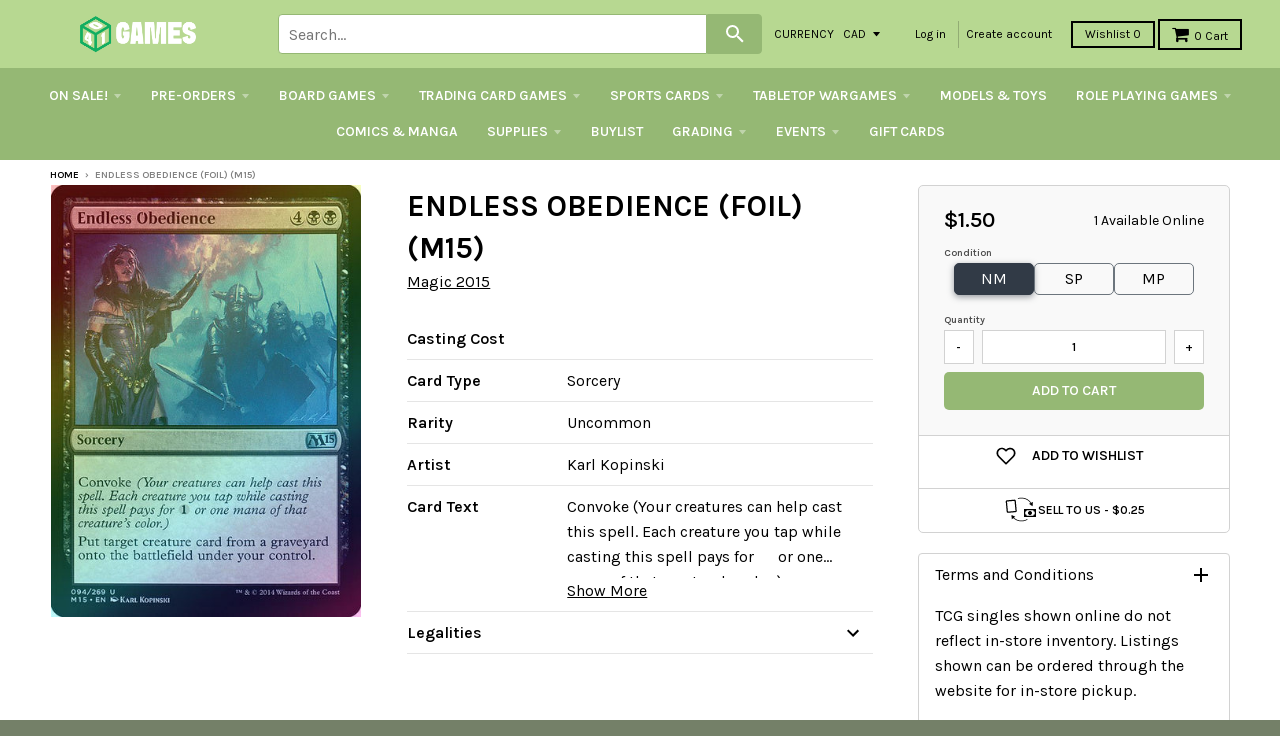

--- FILE ---
content_type: text/html; charset=utf-8
request_url: https://store.401games.ca/products?view=meteor&timestamp=1769225776412
body_size: 57927
content:


<html>
  <head>
    <meta name="robots" content="noindex, nofollow">
  <!-- BEGIN app block: shopify://apps/minmaxify-order-limits/blocks/app-embed-block/3acfba32-89f3-4377-ae20-cbb9abc48475 --><script type="text/javascript" src="https://limits.minmaxify.com/401games.myshopify.com?v=139c&r=20260117153932"></script>

<!-- END app block --><!-- BEGIN app block: shopify://apps/klaviyo-email-marketing-sms/blocks/klaviyo-onsite-embed/2632fe16-c075-4321-a88b-50b567f42507 -->












  <script async src="https://static.klaviyo.com/onsite/js/YeG5AR/klaviyo.js?company_id=YeG5AR"></script>
  <script>!function(){if(!window.klaviyo){window._klOnsite=window._klOnsite||[];try{window.klaviyo=new Proxy({},{get:function(n,i){return"push"===i?function(){var n;(n=window._klOnsite).push.apply(n,arguments)}:function(){for(var n=arguments.length,o=new Array(n),w=0;w<n;w++)o[w]=arguments[w];var t="function"==typeof o[o.length-1]?o.pop():void 0,e=new Promise((function(n){window._klOnsite.push([i].concat(o,[function(i){t&&t(i),n(i)}]))}));return e}}})}catch(n){window.klaviyo=window.klaviyo||[],window.klaviyo.push=function(){var n;(n=window._klOnsite).push.apply(n,arguments)}}}}();</script>

  




  <script>
    window.klaviyoReviewsProductDesignMode = false
  </script>







<!-- END app block --><!-- BEGIN app block: shopify://apps/product-filters-search/blocks/autocomplete/95672d06-1c4e-4e1b-9368-e84ce1ad6886 --><script>
    var fast_dawn_theme_action = "/pages/search-results";
    var __isp_new_jquery = "true" === "true";
</script>


    


    <script>var _isp_injected_already = true</script>
    <!-- BEGIN app snippet: fast-simon-autocomplete-init --><script id="autocomplete-initilizer"
        src="https://static-autocomplete.fastsimon.com/fast-simon-autocomplete-init.umd.js?mode=shopify&UUID=d3cae9c0-9d9b-4fe3-ad81-873270df14b5&store=17041809"
        async>
</script>
<!-- END app snippet -->

<!-- END app block --><link rel="canonical" href="https://store.401games.ca/collections">
<meta property="og:image" content="https://cdn.shopify.com/s/files/1/1704/1809/files/401_logo_shadow.png?height=628&pad_color=b7d891&v=1666201498&width=1200" />
<meta property="og:image:secure_url" content="https://cdn.shopify.com/s/files/1/1704/1809/files/401_logo_shadow.png?height=628&pad_color=b7d891&v=1666201498&width=1200" />
<meta property="og:image:width" content="1200" />
<meta property="og:image:height" content="628" />
</head>

  <body>
    <script id="meteor-menu-data" type="application/json">
      


  
  {
    "version": "4.5.3",
    "base_url": "https://app.meteormenus.com",
    "settings": {"app_proxy":"apps/meteor","z_index":"9999","mobile_breakpoint":"","disable_at_width":"","vertical_offset":"0","mobile_vertical_offset":"0","css":".meteor-menu[data-meteor-template=amazon] .m-sub-links .m-sub-nav .m-level-2 .m-level-3\u003ea  {\r\n  opacity: 1 !important;\r\n}\r\n\r\n.meteor-menu[data-meteor-template=amazon] .m-sub-links .m-sub-nav .m-level-2 .m-level-3\u003ea:hover  {\r\n  opacity: .5 !important;\r\n}\r\n\r\n.meteor-menu[data-meteor-id=\"MjE4ND\"] div.m-sub-links {\r\n  display: none !important;\r\n}\r\n\r\n#meteor-desktop-nav li a{\r\n  font-size: 14px;\r\n}\r\n\r\n#meteor-desktop-nav li a \u003e svg{\r\n  width: 0.8em !important;\r\n  height: 0.8em !important;\r\n}","queries":"","async_load":"true","layout_liquid":"theme.liquid","external_links_in_new_tab":"false"},
    "theme": {
      "name": "District",
      "version": "2.2.1"
    },
    "linklists": {
      "main-menu": {
        "links": [
          


  
  

  {        "title": "ON SALE!",        "url": "\/collections\/on-sale",        "type": "collection_link","object_id": 301766672571,          "description": "",                                          "images": {            "small": "\/\/store.401games.ca\/cdn\/shop\/files\/9_cb0af34c-c664-4b6f-b505-126bb1356cfa_400x400.webp?v=1701977721",            "medium": "\/\/store.401games.ca\/cdn\/shop\/files\/9_cb0af34c-c664-4b6f-b505-126bb1356cfa_800x800.webp?v=1701977721",            "large": "\/\/store.401games.ca\/cdn\/shop\/files\/9_cb0af34c-c664-4b6f-b505-126bb1356cfa_1200x1200.webp?v=1701977721",            "alt": ""          },                "nest_level": 1,        "links": [                                      ]      },                            {        "title": "PRE-ORDERS",        "url": "\/collections\/all-pre-orders",        "type": "collection_link","object_id": 448620303,          "description": "",                                          "images": {            "small": "\/\/store.401games.ca\/cdn\/shop\/files\/raw_635dd41f-2688-4c4d-b072-f5b0a8871867_400x400.jpg?v=1761145230",            "medium": "\/\/store.401games.ca\/cdn\/shop\/files\/raw_635dd41f-2688-4c4d-b072-f5b0a8871867_800x800.jpg?v=1761145230",            "large": "\/\/store.401games.ca\/cdn\/shop\/files\/raw_635dd41f-2688-4c4d-b072-f5b0a8871867_1200x1200.jpg?v=1761145230",            "alt": ""          },                "nest_level": 1,        "links": [                                      ]      },                            {        "title": "BOARD GAMES",        "url": "\/collections\/board-games",        "type": "collection_link","object_id": 440657871,          "description": "Discover the Best Board Games at 401 Games. Canada's source for the...",                                          "images": {            "small": "\/\/store.401games.ca\/cdn\/shop\/files\/Wingspan-New-Edition_400x400.jpg?v=1698460984",            "medium": "\/\/store.401games.ca\/cdn\/shop\/files\/Wingspan-New-Edition_800x800.jpg?v=1698460984",            "large": "\/\/store.401games.ca\/cdn\/shop\/files\/Wingspan-New-Edition_1200x1200.jpg?v=1698460984",            "alt": "Wingspan - New Edition available at 401 Games Canada"          },                "nest_level": 1,        "links": [                                      ]      },                            {        "title": "TRADING CARD GAMES",        "url": "\/collections\/trading-card-games",        "type": "collection_link","object_id": 447126735,          "description": "",                                          "images": {            "small": "\/\/store.401games.ca\/cdn\/shop\/files\/Pokemon-Celebrations-Elite-Trainer-Box_400x400.png?v=1698529700",            "medium": "\/\/store.401games.ca\/cdn\/shop\/files\/Pokemon-Celebrations-Elite-Trainer-Box_800x800.png?v=1698529700",            "large": "\/\/store.401games.ca\/cdn\/shop\/files\/Pokemon-Celebrations-Elite-Trainer-Box_1200x1200.png?v=1698529700",            "alt": "Pokemon - Celebrations - Elite Trainer Box available at 401 Games Canada"          },                "nest_level": 1,        "links": [                                      ]      },                            {        "title": "SPORTS CARDS",        "url": "\/collections\/sports-cards",        "type": "collection_link","object_id": 446873487,          "description": "",                                          "images": {            "small": "\/\/store.401games.ca\/cdn\/shop\/files\/Untitled_c212c5e8-06ac-4986-af86-49df55faea05_400x400.png?v=1769021683",            "medium": "\/\/store.401games.ca\/cdn\/shop\/files\/Untitled_c212c5e8-06ac-4986-af86-49df55faea05_800x800.png?v=1769021683",            "large": "\/\/store.401games.ca\/cdn\/shop\/files\/Untitled_c212c5e8-06ac-4986-af86-49df55faea05_1200x1200.png?v=1769021683",            "alt": ""          },                "nest_level": 1,        "links": [                                      ]      },                            {        "title": "TABLETOP WARGAMES",        "url": "\/collections\/tabletop-wargames",        "type": "collection_link","object_id": 78856388683,          "description": "",                                          "images": {            "small": "\/\/store.401games.ca\/cdn\/shop\/files\/202014005-0_400x400.jpg?v=1768934241",            "medium": "\/\/store.401games.ca\/cdn\/shop\/files\/202014005-0_800x800.jpg?v=1768934241",            "large": "\/\/store.401games.ca\/cdn\/shop\/files\/202014005-0_1200x1200.jpg?v=1768934241",            "alt": ""          },                "nest_level": 1,        "links": [                                      ]      },                            {        "title": "MODELS \u0026 TOYS",        "url": "\/collections\/scale-models",        "type": "collection_link","object_id": 296412709051,          "description": "",                                          "images": {            "small": "\/\/store.401games.ca\/cdn\/shop\/files\/4573102653222_400x400.jpg?v=1701535792",            "medium": "\/\/store.401games.ca\/cdn\/shop\/files\/4573102653222_800x800.jpg?v=1701535792",            "large": "\/\/store.401games.ca\/cdn\/shop\/files\/4573102653222_1200x1200.jpg?v=1701535792",            "alt": ""          },                "nest_level": 1,        "links": [                                      ]      },                            {        "title": "ROLE PLAYING GAMES",        "url": "\/collections\/role-playing-games",        "type": "collection_link","object_id": 448690511,          "description": "This is used for the mega menu",                                          "images": {            "small": "\/\/store.401games.ca\/cdn\/shop\/files\/raw_1_c2583912-975c-4ec6-aeea-8172b1e5e295_400x400.png?v=1763495657",            "medium": "\/\/store.401games.ca\/cdn\/shop\/files\/raw_1_c2583912-975c-4ec6-aeea-8172b1e5e295_800x800.png?v=1763495657",            "large": "\/\/store.401games.ca\/cdn\/shop\/files\/raw_1_c2583912-975c-4ec6-aeea-8172b1e5e295_1200x1200.png?v=1763495657",            "alt": ""          },                "nest_level": 1,        "links": [                                      ]      },                            {        "title": "COMICS \u0026 MANGA",        "url": "\/collections\/comics-manga",        "type": "collection_link","object_id": 318721982651,          "description": "",                                          "images": {            "small": "\/\/store.401games.ca\/cdn\/shop\/files\/raw_1_d07742b7-b72e-4455-93cb-64c22dcc7d8f_400x400.jpg?v=1766009079",            "medium": "\/\/store.401games.ca\/cdn\/shop\/files\/raw_1_d07742b7-b72e-4455-93cb-64c22dcc7d8f_800x800.jpg?v=1766009079",            "large": "\/\/store.401games.ca\/cdn\/shop\/files\/raw_1_d07742b7-b72e-4455-93cb-64c22dcc7d8f_1200x1200.jpg?v=1766009079",            "alt": ""          },                "nest_level": 1,        "links": [                                      ]      },                            {        "title": "SUPPLIES",        "url": "\/collections\/sleeves-supplies",        "type": "collection_link","object_id": 446889103,          "description": "",                                          "images": {            "small": "\/\/store.401games.ca\/cdn\/shop\/files\/1-Binder_400x400.jpg?v=1716129102",            "medium": "\/\/store.401games.ca\/cdn\/shop\/files\/1-Binder_800x800.jpg?v=1716129102",            "large": "\/\/store.401games.ca\/cdn\/shop\/files\/1-Binder_1200x1200.jpg?v=1716129102",            "alt": ""          },                "nest_level": 1,        "links": [                                      ]      },                            {        "title": "BUYLIST",        "url": "https:\/\/buylist.401games.ca\/retailer\/buylist",        "type": "http_link","object_id": null,                                "nest_level": 1,        "links": [                                      ]      },                            {        "title": "GRADING",        "url": "\/pages\/psa-grading-prices",        "type": "page_link","object_id": 109529006267,          "description": "Find our Submission Form here to get started!   Updated: November 19th,...",                                        "nest_level": 1,        "links": [                                      ]      },                            {        "title": "EVENTS",        "url": "\/collections\/all-events",        "type": "collection_link","object_id": 273636720827,          "description": "",                                          "images": {            "small": "\/\/store.401games.ca\/cdn\/shop\/files\/LorcanaWhispersintheWellSetChampionships_1e81c0cb-598d-4005-8ad4-1517b06ef1cb_400x400.png?v=1768964106",            "medium": "\/\/store.401games.ca\/cdn\/shop\/files\/LorcanaWhispersintheWellSetChampionships_1e81c0cb-598d-4005-8ad4-1517b06ef1cb_800x800.png?v=1768964106",            "large": "\/\/store.401games.ca\/cdn\/shop\/files\/LorcanaWhispersintheWellSetChampionships_1e81c0cb-598d-4005-8ad4-1517b06ef1cb_1200x1200.png?v=1768964106",            "alt": ""          },                "nest_level": 1,        "links": [                                      ]      },                            {        "title": "GIFT CARDS",        "url": "https:\/\/store.401games.ca\/products\/401-games-gift-card-digital-code",        "type": "http_link","object_id": null,                                "nest_level": 1,        "links": [                                      ]      }


        ]
      },
      "tabletop-wargames-test": {
        "links": [
          


  
  

  {        "title": "PRE-ORDER",        "url": "\/collections\/tabletop-wargame-pre-orders",        "type": "collection_link","object_id": 78860976203,          "description": "",                                          "images": {            "small": "\/\/store.401games.ca\/cdn\/shop\/files\/raw_ae4b3776-d32c-4646-a46f-77668606e220_400x400.jpg?v=1766771834",            "medium": "\/\/store.401games.ca\/cdn\/shop\/files\/raw_ae4b3776-d32c-4646-a46f-77668606e220_800x800.jpg?v=1766771834",            "large": "\/\/store.401games.ca\/cdn\/shop\/files\/raw_ae4b3776-d32c-4646-a46f-77668606e220_1200x1200.jpg?v=1766771834",            "alt": ""          },                "nest_level": 1,        "links": [                                      ]      },                            {        "title": "GAMES WORKSHOP",        "url": "\/collections\/games-workshop",        "type": "collection_link","object_id": 13147570191,          "description": "",                                          "images": {            "small": "\/\/store.401games.ca\/cdn\/shop\/collections\/Games_Workshop_Logo_400x400.png?v=1704314891",            "medium": "\/\/store.401games.ca\/cdn\/shop\/collections\/Games_Workshop_Logo_800x800.png?v=1704314891",            "large": "\/\/store.401games.ca\/cdn\/shop\/collections\/Games_Workshop_Logo_1200x1200.png?v=1704314891",            "alt": "Games Workshop"          },                "nest_level": 1,        "links": [                        {        "title": "PRE-ORDERS",        "url": "\/collections\/games-workshop-pre-orders",        "type": "collection_link",          "description": "",                                          "images": {            "small": "\/\/store.401games.ca\/cdn\/shop\/collections\/https___trade.games-workshop.com_assets_2022_08_GW-WH-Combined_logo_01_400x400.png?v=1704314935",            "medium": "\/\/store.401games.ca\/cdn\/shop\/collections\/https___trade.games-workshop.com_assets_2022_08_GW-WH-Combined_logo_01_800x800.png?v=1704314935",            "large": "\/\/store.401games.ca\/cdn\/shop\/collections\/https___trade.games-workshop.com_assets_2022_08_GW-WH-Combined_logo_01_1200x1200.png?v=1704314935",            "alt": "Games Workshop - Pre-Orders"          },                "nest_level": 2,        "links": [                        {        "title": "2026-01-10 RELEASES",        "url": "\/collections\/games-workshop-new-releases-2026-01-10",        "type": "collection_link",          "description": "Find Games Workshop - New Releases (2026-01-10) and other Games Workshop products...",                                          "images": {            "small": "\/\/store.401games.ca\/cdn\/shop\/collections\/Games_Workshop_Logo_db90b559-0e12-4f0b-880a-818acc6d59f0_400x400.png?v=1765641146",            "medium": "\/\/store.401games.ca\/cdn\/shop\/collections\/Games_Workshop_Logo_db90b559-0e12-4f0b-880a-818acc6d59f0_800x800.png?v=1765641146",            "large": "\/\/store.401games.ca\/cdn\/shop\/collections\/Games_Workshop_Logo_db90b559-0e12-4f0b-880a-818acc6d59f0_1200x1200.png?v=1765641146",            "alt": "Games Workshop - New Releases (2026-01-10)"          },                "nest_level": 3,        "links": [              ]      },                            {        "title": "2026-01-17 RELEASES",        "url": "\/collections\/games-workshop-new-releases-2026-01-17",        "type": "collection_link",          "description": "Find Games Workshop - New Releases (2026-01-17) and other Games Workshop products...",                                          "images": {            "small": "\/\/store.401games.ca\/cdn\/shop\/collections\/Games_Workshop_Logo_0161f1c4-b3fb-4a8a-80d4-8d1eb15a8260_400x400.png?v=1766784363",            "medium": "\/\/store.401games.ca\/cdn\/shop\/collections\/Games_Workshop_Logo_0161f1c4-b3fb-4a8a-80d4-8d1eb15a8260_800x800.png?v=1766784363",            "large": "\/\/store.401games.ca\/cdn\/shop\/collections\/Games_Workshop_Logo_0161f1c4-b3fb-4a8a-80d4-8d1eb15a8260_1200x1200.png?v=1766784363",            "alt": "Games Workshop - New Releases (2026-01-17)"          },                "nest_level": 3,        "links": [              ]      },                            {        "title": "2026-01-24 RELEASES",        "url": "\/collections\/games-workshop-new-releases-2026-01-24",        "type": "collection_link",          "description": "Find Games Workshop - New Releases (2026-01-24) and other Games Workshop products...",                                          "images": {            "small": "\/\/store.401games.ca\/cdn\/shop\/collections\/Games_Workshop_Logo_748945ab-ea1d-4574-a916-33480c25176e_400x400.png?v=1767995885",            "medium": "\/\/store.401games.ca\/cdn\/shop\/collections\/Games_Workshop_Logo_748945ab-ea1d-4574-a916-33480c25176e_800x800.png?v=1767995885",            "large": "\/\/store.401games.ca\/cdn\/shop\/collections\/Games_Workshop_Logo_748945ab-ea1d-4574-a916-33480c25176e_1200x1200.png?v=1767995885",            "alt": "Games Workshop - New Releases (2026-01-24)"          },                "nest_level": 3,        "links": [              ]      },                            {        "title": "2026-01-31 RELEASES",        "url": "\/collections\/games-workshop-new-releases-2026-01-31",        "type": "collection_link",          "description": "Find Games Workshop - New Releases (2026-01-31) and other Games Workshop products...",                                          "images": {            "small": "\/\/store.401games.ca\/cdn\/shop\/collections\/Games_Workshop_Logo_9a7e1944-6515-45fc-91f5-86cc9fe919ed_400x400.png?v=1768594041",            "medium": "\/\/store.401games.ca\/cdn\/shop\/collections\/Games_Workshop_Logo_9a7e1944-6515-45fc-91f5-86cc9fe919ed_800x800.png?v=1768594041",            "large": "\/\/store.401games.ca\/cdn\/shop\/collections\/Games_Workshop_Logo_9a7e1944-6515-45fc-91f5-86cc9fe919ed_1200x1200.png?v=1768594041",            "alt": "Games Workshop - New Releases (2026-01-31)"          },                "nest_level": 3,        "links": [              ]      }              ]      },                            {        "title": "WARHAMMER: 40,000",        "url": "\/collections\/warhammer-40-000",        "type": "collection_link",          "description": "",                                          "images": {            "small": "\/\/store.401games.ca\/cdn\/shop\/collections\/40k_Logo_alt_400x400.png?v=1704312916",            "medium": "\/\/store.401games.ca\/cdn\/shop\/collections\/40k_Logo_alt_800x800.png?v=1704312916",            "large": "\/\/store.401games.ca\/cdn\/shop\/collections\/40k_Logo_alt_1200x1200.png?v=1704312916",            "alt": "Games Workshop - Warhammer 40,000"          },                "nest_level": 2,        "links": [                        {        "title": "STARTER SETS",        "url": "\/collections\/warhammer-40-000-starter-sets",        "type": "collection_link",          "description": "",                                          "images": {            "small": "\/\/store.401games.ca\/cdn\/shop\/collections\/60010199059_ENGWH40kIntroductoryStarterSetStock_400x400.jpg?v=1704308276",            "medium": "\/\/store.401games.ca\/cdn\/shop\/collections\/60010199059_ENGWH40kIntroductoryStarterSetStock_800x800.jpg?v=1704308276",            "large": "\/\/store.401games.ca\/cdn\/shop\/collections\/60010199059_ENGWH40kIntroductoryStarterSetStock_1200x1200.jpg?v=1704308276",            "alt": "Games Workshop - Warhammer 40,000 - Starter Sets"          },                "nest_level": 3,        "links": [              ]      },                            {        "title": "SPACE MARINES",        "url": "\/collections\/wh40k-space-marines",        "type": "collection_link",          "description": "",                                          "images": {            "small": "\/\/store.401games.ca\/cdn\/shop\/collections\/Space_Marines_Logo_general_alt_400x400.png?v=1704406833",            "medium": "\/\/store.401games.ca\/cdn\/shop\/collections\/Space_Marines_Logo_general_alt_800x800.png?v=1704406833",            "large": "\/\/store.401games.ca\/cdn\/shop\/collections\/Space_Marines_Logo_general_alt_1200x1200.png?v=1704406833",            "alt": "Games Workshop - Warhammer 40,000 - Space Marines"          },                "nest_level": 3,        "links": [              ]      },                            {        "title": "ARMIES OF CHAOS",        "url": "\/collections\/wh40k-chaos",        "type": "collection_link",          "description": "",                                          "images": {            "small": "\/\/store.401games.ca\/cdn\/shop\/collections\/Chaos_Logo_400x400.png?v=1704405785",            "medium": "\/\/store.401games.ca\/cdn\/shop\/collections\/Chaos_Logo_800x800.png?v=1704405785",            "large": "\/\/store.401games.ca\/cdn\/shop\/collections\/Chaos_Logo_1200x1200.png?v=1704405785",            "alt": "Games Workshop - Warhammer 40,000 - Chaos"          },                "nest_level": 3,        "links": [              ]      },                            {        "title": "ARMIES OF THE IMPERIUM",        "url": "\/collections\/wh40k-imperium",        "type": "collection_link",          "description": "",                                          "images": {            "small": "\/\/store.401games.ca\/cdn\/shop\/collections\/Imperium_of_Man_Logo_400x400.png?v=1704405900",            "medium": "\/\/store.401games.ca\/cdn\/shop\/collections\/Imperium_of_Man_Logo_800x800.png?v=1704405900",            "large": "\/\/store.401games.ca\/cdn\/shop\/collections\/Imperium_of_Man_Logo_1200x1200.png?v=1704405900",            "alt": "Games Workshop - Warhammer 40,000 - Imperium"          },                "nest_level": 3,        "links": [              ]      },                            {        "title": "XENOS ARMIES",        "url": "\/collections\/wh40k-xenos",        "type": "collection_link",          "description": "",                                          "images": {            "small": "\/\/store.401games.ca\/cdn\/shop\/collections\/Xenos_Logo_400x400.png?v=1704320402",            "medium": "\/\/store.401games.ca\/cdn\/shop\/collections\/Xenos_Logo_800x800.png?v=1704320402",            "large": "\/\/store.401games.ca\/cdn\/shop\/collections\/Xenos_Logo_1200x1200.png?v=1704320402",            "alt": "Games Workshop - Warhammer 40,000 - Xenos"          },                "nest_level": 3,        "links": [              ]      }              ]      },                            {        "title": "WARHAMMER: AGE OF SIGMAR",        "url": "\/collections\/warhammer-age-of-sigmar",        "type": "collection_link",          "description": "",                                          "images": {            "small": "\/\/store.401games.ca\/cdn\/shop\/collections\/Age_of_Sigmar_Logo_resized_400x400.png?v=1704315043",            "medium": "\/\/store.401games.ca\/cdn\/shop\/collections\/Age_of_Sigmar_Logo_resized_800x800.png?v=1704315043",            "large": "\/\/store.401games.ca\/cdn\/shop\/collections\/Age_of_Sigmar_Logo_resized_1200x1200.png?v=1704315043",            "alt": "Games Workshop - Warhammer: Age of Sigmar"          },                "nest_level": 2,        "links": [                        {        "title": "STARTER SETS",        "url": "\/collections\/warhammer-age-of-sigmar-starter-sets",        "type": "collection_link",          "description": "",                                          "images": {            "small": "\/\/store.401games.ca\/cdn\/shop\/collections\/GettingStartedWithAoS_400x400.jpg?v=1704313284",            "medium": "\/\/store.401games.ca\/cdn\/shop\/collections\/GettingStartedWithAoS_800x800.jpg?v=1704313284",            "large": "\/\/store.401games.ca\/cdn\/shop\/collections\/GettingStartedWithAoS_1200x1200.jpg?v=1704313284",            "alt": "Games Workshop - Warhammer: Age of Sigmar - Starter Sets"          },                "nest_level": 3,        "links": [              ]      },                            {        "title": "GRAND ALLIANCE: ORDER",        "url": "\/collections\/grand-alliance-order",        "type": "collection_link",          "description": "",                                          "images": {            "small": "\/\/store.401games.ca\/cdn\/shop\/collections\/AoS_Order_Logo_400x400.png?v=1704475287",            "medium": "\/\/store.401games.ca\/cdn\/shop\/collections\/AoS_Order_Logo_800x800.png?v=1704475287",            "large": "\/\/store.401games.ca\/cdn\/shop\/collections\/AoS_Order_Logo_1200x1200.png?v=1704475287",            "alt": "Games Workshop - Warhammer: Age of Sigmar - Grand Alliance - Order"          },                "nest_level": 3,        "links": [              ]      },                            {        "title": "GRAND ALLIANCE: CHAOS",        "url": "\/collections\/grand-alliance-chaos",        "type": "collection_link",          "description": "",                                          "images": {            "small": "\/\/store.401games.ca\/cdn\/shop\/collections\/AoS_Chaos_Logo_400x400.png?v=1704475679",            "medium": "\/\/store.401games.ca\/cdn\/shop\/collections\/AoS_Chaos_Logo_800x800.png?v=1704475679",            "large": "\/\/store.401games.ca\/cdn\/shop\/collections\/AoS_Chaos_Logo_1200x1200.png?v=1704475679",            "alt": "Games Workshop - Warhammer: Age of Sigmar - Grand Alliance - Chaos"          },                "nest_level": 3,        "links": [              ]      },                            {        "title": "GRAND ALLIANCE: DEATH",        "url": "\/collections\/grand-alliance-death",        "type": "collection_link",          "description": "",                                          "images": {            "small": "\/\/store.401games.ca\/cdn\/shop\/collections\/AoS_Death_Logo_400x400.png?v=1704475622",            "medium": "\/\/store.401games.ca\/cdn\/shop\/collections\/AoS_Death_Logo_800x800.png?v=1704475622",            "large": "\/\/store.401games.ca\/cdn\/shop\/collections\/AoS_Death_Logo_1200x1200.png?v=1704475622",            "alt": "Games Workshop - Warhammer: Age of Sigmar - Grand Alliance - Death"          },                "nest_level": 3,        "links": [              ]      },                            {        "title": "GRAND ALLIANCE: DESTRUCTION",        "url": "\/collections\/grand-alliance-destruction",        "type": "collection_link",          "description": "",                                          "images": {            "small": "\/\/store.401games.ca\/cdn\/shop\/collections\/AoS_Destruction_Logo_400x400.png?v=1704475652",            "medium": "\/\/store.401games.ca\/cdn\/shop\/collections\/AoS_Destruction_Logo_800x800.png?v=1704475652",            "large": "\/\/store.401games.ca\/cdn\/shop\/collections\/AoS_Destruction_Logo_1200x1200.png?v=1704475652",            "alt": "Games Workshop - Warhammer: Age of Sigmar - Grand Alliance - Destruction"          },                "nest_level": 3,        "links": [              ]      }              ]      },                            {        "title": "WARHAMMER: OLD WORLD",        "url": "\/collections\/games-workshop-warhammer-the-old-world",        "type": "collection_link",          "description": "Find Warhammer: The Old World and other Games Workshop products at 401 Games...",                                          "images": {            "small": "\/\/store.401games.ca\/cdn\/shop\/collections\/Warhammer_Old_World_Logo_400x400.png?v=1704493127",            "medium": "\/\/store.401games.ca\/cdn\/shop\/collections\/Warhammer_Old_World_Logo_800x800.png?v=1704493127",            "large": "\/\/store.401games.ca\/cdn\/shop\/collections\/Warhammer_Old_World_Logo_1200x1200.png?v=1704493127",            "alt": "Games Workshop - Warhammer: The Old World"          },                "nest_level": 2,        "links": [                                      ]      },                            {        "title": "WARHAMMER: HORUS HERESY",        "url": "\/collections\/warhammer-horus-heresy",        "type": "collection_link",          "description": "",                                          "images": {            "small": "\/\/store.401games.ca\/cdn\/shop\/collections\/Horus_Heresy_Logo_400x400.png?v=1704312929",            "medium": "\/\/store.401games.ca\/cdn\/shop\/collections\/Horus_Heresy_Logo_800x800.png?v=1704312929",            "large": "\/\/store.401games.ca\/cdn\/shop\/collections\/Horus_Heresy_Logo_1200x1200.png?v=1704312929",            "alt": "Games Workshop - Warhammer: Horus Heresy"          },                "nest_level": 2,        "links": [                                      ]      },                            {        "title": "MIDDLE EARTH: STRATEGY BATTLE GAME",        "url": "\/collections\/middle-earth-strategy-battle-game",        "type": "collection_link",          "description": "",                                          "images": {            "small": "\/\/store.401games.ca\/cdn\/shop\/collections\/Middle_Earth_Logo_400x400.png?v=1704318056",            "medium": "\/\/store.401games.ca\/cdn\/shop\/collections\/Middle_Earth_Logo_800x800.png?v=1704318056",            "large": "\/\/store.401games.ca\/cdn\/shop\/collections\/Middle_Earth_Logo_1200x1200.png?v=1704318056",            "alt": "Games Workshop - Middle Earth Strategy Battle Game"          },                "nest_level": 2,        "links": [                                      ]      },                            {        "title": "BOXED GAMES",        "url": "\/collections\/boxed-games",        "type": "collection_link",          "description": "",                                          "images": {            "small": "\/\/store.401games.ca\/cdn\/shop\/files\/60100181294_TheFlightoftheEisensteinENGHB_400x400.jpg?v=1769196543",            "medium": "\/\/store.401games.ca\/cdn\/shop\/files\/60100181294_TheFlightoftheEisensteinENGHB_800x800.jpg?v=1769196543",            "large": "\/\/store.401games.ca\/cdn\/shop\/files\/60100181294_TheFlightoftheEisensteinENGHB_1200x1200.jpg?v=1769196543",            "alt": ""          },                "nest_level": 2,        "links": [                        {        "title": "BLOOD BOWL",        "url": "\/collections\/blood-bowl",        "type": "collection_link",          "description": "",                                          "images": {            "small": "\/\/store.401games.ca\/cdn\/shop\/collections\/Blood_Bowl_Logo_400x400.png?v=1704317775",            "medium": "\/\/store.401games.ca\/cdn\/shop\/collections\/Blood_Bowl_Logo_800x800.png?v=1704317775",            "large": "\/\/store.401games.ca\/cdn\/shop\/collections\/Blood_Bowl_Logo_1200x1200.png?v=1704317775",            "alt": "Games Workshop - Blood Bowl"          },                "nest_level": 3,        "links": [              ]      },                            {        "title": "KILL TEAM",        "url": "\/collections\/warhammer-40-000-kill-team",        "type": "collection_link",          "description": "",                                          "images": {            "small": "\/\/store.401games.ca\/cdn\/shop\/collections\/Kill_Team_Logo_400x400.png?v=1704308342",            "medium": "\/\/store.401games.ca\/cdn\/shop\/collections\/Kill_Team_Logo_800x800.png?v=1704308342",            "large": "\/\/store.401games.ca\/cdn\/shop\/collections\/Kill_Team_Logo_1200x1200.png?v=1704308342",            "alt": "Games Workshop - Warhammer 40,000 - Kill Team"          },                "nest_level": 3,        "links": [              ]      },                            {        "title": "LEGIONS IMPERIALIS",        "url": "\/collections\/games-workshop-legions-imperialis",        "type": "collection_link",          "description": "Find Warhammer: Horus Heresy - Legions Imperialis and more Games Workshop products...",                                          "images": {            "small": "\/\/store.401games.ca\/cdn\/shop\/collections\/Legions_Imperialis_Logo_400x400.png?v=1704319479",            "medium": "\/\/store.401games.ca\/cdn\/shop\/collections\/Legions_Imperialis_Logo_800x800.png?v=1704319479",            "large": "\/\/store.401games.ca\/cdn\/shop\/collections\/Legions_Imperialis_Logo_1200x1200.png?v=1704319479",            "alt": "Games Workshop - Legions Imperialis"          },                "nest_level": 3,        "links": [              ]      },                            {        "title": "NECROMUNDA",        "url": "\/collections\/necromunda",        "type": "collection_link",          "description": "",                                          "images": {            "small": "\/\/store.401games.ca\/cdn\/shop\/collections\/Necromunda_Logo_400x400.png?v=1704317858",            "medium": "\/\/store.401games.ca\/cdn\/shop\/collections\/Necromunda_Logo_800x800.png?v=1704317858",            "large": "\/\/store.401games.ca\/cdn\/shop\/collections\/Necromunda_Logo_1200x1200.png?v=1704317858",            "alt": "Games Workshop - Necromunda"          },                "nest_level": 3,        "links": [              ]      },                            {        "title": "WARHAMMER QUEST",        "url": "\/collections\/warhammer-quest",        "type": "collection_link",          "description": "",                                          "images": {            "small": "\/\/store.401games.ca\/cdn\/shop\/collections\/Warhammer_Quest_Logo_alt_400x400.png?v=1704308015",            "medium": "\/\/store.401games.ca\/cdn\/shop\/collections\/Warhammer_Quest_Logo_alt_800x800.png?v=1704308015",            "large": "\/\/store.401games.ca\/cdn\/shop\/collections\/Warhammer_Quest_Logo_alt_1200x1200.png?v=1704308015",            "alt": "Games Workshop - Warhammer Quest"          },                "nest_level": 3,        "links": [              ]      },                            {        "title": "WARHAMMER UNDERWORLDS",        "url": "\/collections\/warhammer-underworlds",        "type": "collection_link",          "description": "",                                          "images": {            "small": "\/\/store.401games.ca\/cdn\/shop\/collections\/Underworlds_Logo_400x400.png?v=1704309091",            "medium": "\/\/store.401games.ca\/cdn\/shop\/collections\/Underworlds_Logo_800x800.png?v=1704309091",            "large": "\/\/store.401games.ca\/cdn\/shop\/collections\/Underworlds_Logo_1200x1200.png?v=1704309091",            "alt": "Games Workshop - Warhammer: Underworlds"          },                "nest_level": 3,        "links": [              ]      },                            {        "title": "WARCRY",        "url": "\/collections\/warhammer-age-of-sigmar-warcry",        "type": "collection_link",          "description": "",                                          "images": {            "small": "\/\/store.401games.ca\/cdn\/shop\/collections\/Warcry_Logo_400x400.png?v=1704315083",            "medium": "\/\/store.401games.ca\/cdn\/shop\/collections\/Warcry_Logo_800x800.png?v=1704315083",            "large": "\/\/store.401games.ca\/cdn\/shop\/collections\/Warcry_Logo_1200x1200.png?v=1704315083",            "alt": "Games Workshop - Warhammer: Age of Sigmar - Warcry"          },                "nest_level": 3,        "links": [              ]      }              ]      },                            {        "title": "TERRAIN",        "url": "\/collections\/games-workshop-terrain",        "type": "collection_link",          "description": "",                                          "images": {            "small": "\/\/store.401games.ca\/cdn\/shop\/collections\/https___trade.games-workshop.com_assets_2022_08_GW-WH-Combined_logo_01_c47a6ce3-1223-4a26-a1b4-82cb8ddf9fe2_400x400.png?v=1704315166",            "medium": "\/\/store.401games.ca\/cdn\/shop\/collections\/https___trade.games-workshop.com_assets_2022_08_GW-WH-Combined_logo_01_c47a6ce3-1223-4a26-a1b4-82cb8ddf9fe2_800x800.png?v=1704315166",            "large": "\/\/store.401games.ca\/cdn\/shop\/collections\/https___trade.games-workshop.com_assets_2022_08_GW-WH-Combined_logo_01_c47a6ce3-1223-4a26-a1b4-82cb8ddf9fe2_1200x1200.png?v=1704315166",            "alt": "Games Workshop - Terrain"          },                "nest_level": 2,        "links": [                                      ]      },                            {        "title": "PAINTING \u0026 MODELLING",        "url": "\/collections\/games-workshop-citadel",        "type": "collection_link",          "description": "",                                          "images": {            "small": "\/\/store.401games.ca\/cdn\/shop\/collections\/Citadel_Logo_400x400.png?v=1704315262",            "medium": "\/\/store.401games.ca\/cdn\/shop\/collections\/Citadel_Logo_800x800.png?v=1704315262",            "large": "\/\/store.401games.ca\/cdn\/shop\/collections\/Citadel_Logo_1200x1200.png?v=1704315262",            "alt": "Games Workshop - Citadel"          },                "nest_level": 2,        "links": [                        {        "title": "CITADEL PAINT",        "url": "\/collections\/citadel-colour",        "type": "collection_link",          "description": "",                                          "images": {            "small": "\/\/store.401games.ca\/cdn\/shop\/collections\/Citadel_Colour_Logo_400x400.png?v=1704316789",            "medium": "\/\/store.401games.ca\/cdn\/shop\/collections\/Citadel_Colour_Logo_800x800.png?v=1704316789",            "large": "\/\/store.401games.ca\/cdn\/shop\/collections\/Citadel_Colour_Logo_1200x1200.png?v=1704316789",            "alt": "Games Workshop - Citadel Colour Paints"          },                "nest_level": 3,        "links": [              ]      },                            {        "title": "CITADEL PAINT BRUSHES",        "url": "\/collections\/citadel-paint-brushes",        "type": "collection_link",          "description": "",                                          "images": {            "small": "\/\/store.401games.ca\/cdn\/shop\/collections\/Citadel_Logo_fc6f54c5-10a1-4eb4-ac17-840a99d91e58_400x400.png?v=1704316877",            "medium": "\/\/store.401games.ca\/cdn\/shop\/collections\/Citadel_Logo_fc6f54c5-10a1-4eb4-ac17-840a99d91e58_800x800.png?v=1704316877",            "large": "\/\/store.401games.ca\/cdn\/shop\/collections\/Citadel_Logo_fc6f54c5-10a1-4eb4-ac17-840a99d91e58_1200x1200.png?v=1704316877",            "alt": "Games Workshop - Citadel - Paint Brushes"          },                "nest_level": 3,        "links": [              ]      },                            {        "title": "CITADEL TOOLS",        "url": "\/collections\/citadel-tools",        "type": "collection_link",          "description": "",                                          "images": {            "small": "\/\/store.401games.ca\/cdn\/shop\/collections\/Citadel_Logo_7656d3dc-18f5-4b2b-88b0-e1ec4b4dbd46_400x400.png?v=1704316703",            "medium": "\/\/store.401games.ca\/cdn\/shop\/collections\/Citadel_Logo_7656d3dc-18f5-4b2b-88b0-e1ec4b4dbd46_800x800.png?v=1704316703",            "large": "\/\/store.401games.ca\/cdn\/shop\/collections\/Citadel_Logo_7656d3dc-18f5-4b2b-88b0-e1ec4b4dbd46_1200x1200.png?v=1704316703",            "alt": "Games Workshop - Citadel - Tools"          },                "nest_level": 3,        "links": [              ]      },                            {        "title": "CITADEL BASING",        "url": "\/collections\/citadel-basing",        "type": "collection_link",          "description": "",                                          "images": {            "small": "\/\/store.401games.ca\/cdn\/shop\/collections\/Citadel_Logo_f32d8451-b2cc-42e2-b41b-4e6049e117e6_400x400.png?v=1704315484",            "medium": "\/\/store.401games.ca\/cdn\/shop\/collections\/Citadel_Logo_f32d8451-b2cc-42e2-b41b-4e6049e117e6_800x800.png?v=1704315484",            "large": "\/\/store.401games.ca\/cdn\/shop\/collections\/Citadel_Logo_f32d8451-b2cc-42e2-b41b-4e6049e117e6_1200x1200.png?v=1704315484",            "alt": "Games Workshop - Citadel - Basing"          },                "nest_level": 3,        "links": [              ]      },                            {        "title": "CITADEL CASES",        "url": "\/collections\/citadel-cases",        "type": "collection_link",          "description": "",                                          "images": {            "small": "\/\/store.401games.ca\/cdn\/shop\/collections\/Citadel_Logo_40d848d6-8933-4a39-86e1-743f080b90dc_400x400.png?v=1704316761",            "medium": "\/\/store.401games.ca\/cdn\/shop\/collections\/Citadel_Logo_40d848d6-8933-4a39-86e1-743f080b90dc_800x800.png?v=1704316761",            "large": "\/\/store.401games.ca\/cdn\/shop\/collections\/Citadel_Logo_40d848d6-8933-4a39-86e1-743f080b90dc_1200x1200.png?v=1704316761",            "alt": "Games Workshop - Citadel - Cases"          },                "nest_level": 3,        "links": [              ]      }              ]      },                            {        "title": "BLACK LIBRARY NOVELS",        "url": "\/collections\/black-library",        "type": "collection_link",          "description": "",                                          "images": {            "small": "\/\/store.401games.ca\/cdn\/shop\/collections\/Black_Library_Logo_alt_400x400.png?v=1704314411",            "medium": "\/\/store.401games.ca\/cdn\/shop\/collections\/Black_Library_Logo_alt_800x800.png?v=1704314411",            "large": "\/\/store.401games.ca\/cdn\/shop\/collections\/Black_Library_Logo_alt_1200x1200.png?v=1704314411",            "alt": "Games Workshop - Black Library"          },                "nest_level": 2,        "links": [                                      ]      },                            {        "title": "WHITE DWARF MAGAZINE",        "url": "\/collections\/white-dwarf",        "type": "collection_link",          "description": "",                                          "images": {            "small": "\/\/store.401games.ca\/cdn\/shop\/collections\/White_Dwarf_Logo_alt_400x400.jpg?v=1704314354",            "medium": "\/\/store.401games.ca\/cdn\/shop\/collections\/White_Dwarf_Logo_alt_800x800.jpg?v=1704314354",            "large": "\/\/store.401games.ca\/cdn\/shop\/collections\/White_Dwarf_Logo_alt_1200x1200.jpg?v=1704314354",            "alt": "Games Workshop - White Dwarf Magazine"          },                "nest_level": 2,        "links": [                                      ]      },                            {        "title": "FINAL STOCK",        "url": "\/collections\/games-workshop-final-stock",        "type": "collection_link",          "description": "",                                          "images": {            "small": "\/\/store.401games.ca\/cdn\/shop\/collections\/https___trade.games-workshop.com_assets_2022_08_GW-WH-Combined_logo_01_2f3279a1-c63d-471f-a908-e61661c3412a_400x400.png?v=1704315111",            "medium": "\/\/store.401games.ca\/cdn\/shop\/collections\/https___trade.games-workshop.com_assets_2022_08_GW-WH-Combined_logo_01_2f3279a1-c63d-471f-a908-e61661c3412a_800x800.png?v=1704315111",            "large": "\/\/store.401games.ca\/cdn\/shop\/collections\/https___trade.games-workshop.com_assets_2022_08_GW-WH-Combined_logo_01_2f3279a1-c63d-471f-a908-e61661c3412a_1200x1200.png?v=1704315111",            "alt": "Games Workshop - Final Stock"          },                "nest_level": 2,        "links": [                                      ]      }              ]      },                            {        "title": "TITLE: A - E",        "url": "\/collections\/tabletop-wargames-a-f",        "type": "collection_link","object_id": 263944241339,          "description": "",                                          "images": {            "small": "\/\/store.401games.ca\/cdn\/shop\/files\/A-Song-of-Ice-and-Fire-Tabletop-Miniatures-Game-Free-Folk-Frozen-Shore-Hunters_400x400.jpg?v=1698642657",            "medium": "\/\/store.401games.ca\/cdn\/shop\/files\/A-Song-of-Ice-and-Fire-Tabletop-Miniatures-Game-Free-Folk-Frozen-Shore-Hunters_800x800.jpg?v=1698642657",            "large": "\/\/store.401games.ca\/cdn\/shop\/files\/A-Song-of-Ice-and-Fire-Tabletop-Miniatures-Game-Free-Folk-Frozen-Shore-Hunters_1200x1200.jpg?v=1698642657",            "alt": "A Song of Ice and Fire: Tabletop Miniatures Game - Free Folk - Frozen Shore Hunters available at 401 Games Canada"          },                "nest_level": 1,        "links": [                        {        "title": "A SONG OF ICE \u0026 FIRE (CMON)",        "url": "\/collections\/cmon-a-song-of-ice-and-fire-tabletop-miniatures-game",        "type": "collection_link",          "description": "A Song of Ice \u0026amp; Fire: Tabletop Miniatures Game is a competitive...",                                          "images": {            "small": "\/\/store.401games.ca\/cdn\/shop\/collections\/SIF_400x400.png?v=1679168453",            "medium": "\/\/store.401games.ca\/cdn\/shop\/collections\/SIF_800x800.png?v=1679168453",            "large": "\/\/store.401games.ca\/cdn\/shop\/collections\/SIF_1200x1200.png?v=1679168453",            "alt": "CMON - A Song of Ice and Fire: Tabletop Miniatures Game"          },                "nest_level": 2,        "links": [                                      ]      },                            {        "title": "ABC WARRIORS (WARLORD GAMES)",        "url": "\/collections\/warlord-games-abc-warriors",        "type": "collection_link",          "description": "Supreme military robots, created for a conflict that ended centuries ago, the...",                                          "images": {            "small": "\/\/store.401games.ca\/cdn\/shop\/collections\/ABC_Warriors_Logo_400x400.png?v=1706207007",            "medium": "\/\/store.401games.ca\/cdn\/shop\/collections\/ABC_Warriors_Logo_800x800.png?v=1706207007",            "large": "\/\/store.401games.ca\/cdn\/shop\/collections\/ABC_Warriors_Logo_1200x1200.png?v=1706207007",            "alt": "Warlord Games - ABC Warriors"          },                "nest_level": 2,        "links": [                                      ]      },                            {        "title": "ACHTUNG PANZER! (WARLORD GAMES)",        "url": "\/collections\/warlord-games-achtung-panzer",        "type": "collection_link",          "description": "Achtung Panzer! is a game of in-depth 28mm WW2 tank combat that lets you...",                                          "images": {            "small": "\/\/store.401games.ca\/cdn\/shop\/collections\/achtung-panzer-logo_400x400.png?v=1708102477",            "medium": "\/\/store.401games.ca\/cdn\/shop\/collections\/achtung-panzer-logo_800x800.png?v=1708102477",            "large": "\/\/store.401games.ca\/cdn\/shop\/collections\/achtung-panzer-logo_1200x1200.png?v=1708102477",            "alt": "Warlord Games - Achtung Panzer!"          },                "nest_level": 2,        "links": [                                      ]      },                            {        "title": "AETHERSTREAM (FASA GAMES)",        "url": "\/collections\/fasa-aetherstream",        "type": "collection_link",          "description": "The aetherstream opened the stars to us. Building gates to bridge rivers...",                                          "images": {            "small": "\/\/store.401games.ca\/cdn\/shop\/collections\/Aetherstream_logo_400x400.png?v=1754758389",            "medium": "\/\/store.401games.ca\/cdn\/shop\/collections\/Aetherstream_logo_800x800.png?v=1754758389",            "large": "\/\/store.401games.ca\/cdn\/shop\/collections\/Aetherstream_logo_1200x1200.png?v=1754758389",            "alt": "FASA - Aetherstream"          },                "nest_level": 2,        "links": [                        {        "title": "AETHERSTREAM: INTERCEPTOR",        "url": "\/collections\/fasa-aetherstream-interceptor",        "type": "collection_link",          "description": "Interceptor is the game of space fighter combat to resolve these conflicts...",                                          "images": {            "small": "\/\/store.401games.ca\/cdn\/shop\/collections\/FAS61000_400x400.jpg?v=1754758638",            "medium": "\/\/store.401games.ca\/cdn\/shop\/collections\/FAS61000_800x800.jpg?v=1754758638",            "large": "\/\/store.401games.ca\/cdn\/shop\/collections\/FAS61000_1200x1200.jpg?v=1754758638",            "alt": "FASA - Aetherstream: Interceptor"          },                "nest_level": 3,        "links": [              ]      },                            {        "title": "AETHERSTREAM: LEVIATHAN",        "url": "\/collections\/fasa-aetherstream-leviathan",        "type": "collection_link",          "description": "Aetherstream is FASA's science fiction universe where five primary factions and their...",                                          "images": {            "small": "\/\/store.401games.ca\/cdn\/shop\/collections\/FAS62002_400x400.jpg?v=1754760449",            "medium": "\/\/store.401games.ca\/cdn\/shop\/collections\/FAS62002_800x800.jpg?v=1754760449",            "large": "\/\/store.401games.ca\/cdn\/shop\/collections\/FAS62002_1200x1200.jpg?v=1754760449",            "alt": "FASA - Aetherstream: Leviathan"          },                "nest_level": 3,        "links": [              ]      }              ]      },                            {        "title": "ARMOURED CLASH (WARCRADLE STUDIOS)",        "url": "\/collections\/warcradle-studios-armoured-clash",        "type": "collection_link",          "description": "Armoured Clash is a thrilling tabletop wargame of epic land battles, using...",                                          "images": {            "small": "\/\/store.401games.ca\/cdn\/shop\/collections\/ac_new_400x400.png?v=1724774009",            "medium": "\/\/store.401games.ca\/cdn\/shop\/collections\/ac_new_800x800.png?v=1724774009",            "large": "\/\/store.401games.ca\/cdn\/shop\/collections\/ac_new_1200x1200.png?v=1724774009",            "alt": "Warcradle Studios - Armoured Clash"          },                "nest_level": 2,        "links": [                                      ]      },                            {        "title": "BATTLETECH (CATALYST GAME LABS)",        "url": "\/collections\/catalyst-battletech",        "type": "collection_link",          "description": "BattleTech is a science-fiction “space opera”: a factional, militarized universe set in...",                                          "images": {            "small": "\/\/store.401games.ca\/cdn\/shop\/collections\/BattleTech-Logo-001_400x400.png?v=1679172625",            "medium": "\/\/store.401games.ca\/cdn\/shop\/collections\/BattleTech-Logo-001_800x800.png?v=1679172625",            "large": "\/\/store.401games.ca\/cdn\/shop\/collections\/BattleTech-Logo-001_1200x1200.png?v=1679172625",            "alt": "Catalyst - Battletech"          },                "nest_level": 2,        "links": [                        {        "title": "STARTER SETS",        "url": "\/collections\/catalyst-battletech-starter-sets",        "type": "collection_link",          "description": "",                                          "images": {            "small": "\/\/store.401games.ca\/cdn\/shop\/files\/Battletech-Alpha-Strike-Boxed-Set_400x400.png?v=1756930199",            "medium": "\/\/store.401games.ca\/cdn\/shop\/files\/Battletech-Alpha-Strike-Boxed-Set_800x800.png?v=1756930199",            "large": "\/\/store.401games.ca\/cdn\/shop\/files\/Battletech-Alpha-Strike-Boxed-Set_1200x1200.png?v=1756930199",            "alt": "Battletech - Alpha Strike - Boxed Set available at 401 Games Canada"          },                "nest_level": 3,        "links": [              ]      },                            {        "title": "ALPHA STRIKE",        "url": "\/collections\/catalyst-battletech-alpha-strike",        "type": "collection_link",          "description": "Alpha Strike is a BattleTech game system\/ruleset that allows faster gameplay than...",                                          "images": {            "small": "\/\/store.401games.ca\/cdn\/shop\/collections\/Alpha_Strike_400x400.png?v=1679172834",            "medium": "\/\/store.401games.ca\/cdn\/shop\/collections\/Alpha_Strike_800x800.png?v=1679172834",            "large": "\/\/store.401games.ca\/cdn\/shop\/collections\/Alpha_Strike_1200x1200.png?v=1679172834",            "alt": "Catalyst - Battletech - Alpha Strike"          },                "nest_level": 3,        "links": [              ]      },                            {        "title": "CLAN MECH FORCEPACKS",        "url": "\/collections\/catalyst-battletech-clan-packs",        "type": "collection_link",          "description": "",                                          "images": {            "small": "\/\/store.401games.ca\/cdn\/shop\/files\/Battletech-Clan-Heavy-Striker-Star_400x400.jpg?v=1756930245",            "medium": "\/\/store.401games.ca\/cdn\/shop\/files\/Battletech-Clan-Heavy-Striker-Star_800x800.jpg?v=1756930245",            "large": "\/\/store.401games.ca\/cdn\/shop\/files\/Battletech-Clan-Heavy-Striker-Star_1200x1200.jpg?v=1756930245",            "alt": "Battletech - Clan - Heavy Striker Star available at 401 Games Canada"          },                "nest_level": 3,        "links": [              ]      },                            {        "title": "INNER SPHERE MECH FORCEPACKS",        "url": "\/collections\/catalyst-battletech-inner-sphere-packs",        "type": "collection_link",          "description": "",                                          "images": {            "small": "\/\/store.401games.ca\/cdn\/shop\/files\/Battletech-Inner-Sphere-Direct-Fire-Lance_400x400.jpg?v=1756930231",            "medium": "\/\/store.401games.ca\/cdn\/shop\/files\/Battletech-Inner-Sphere-Direct-Fire-Lance_800x800.jpg?v=1756930231",            "large": "\/\/store.401games.ca\/cdn\/shop\/files\/Battletech-Inner-Sphere-Direct-Fire-Lance_1200x1200.jpg?v=1756930231",            "alt": "Battletech - Inner Sphere - Direct Fire Lance available at 401 Games Canada"          },                "nest_level": 3,        "links": [              ]      },                            {        "title": "MERCENARY MECH FORCEPACKS",        "url": "\/collections\/catalyst-battletech-mercenary-packs",        "type": "collection_link",          "description": "",                                          "images": {            "small": "\/\/store.401games.ca\/cdn\/shop\/files\/Battletech-Mercenaries-Wolfs-Dragoons-Assault-Star_400x400.jpg?v=1756930186",            "medium": "\/\/store.401games.ca\/cdn\/shop\/files\/Battletech-Mercenaries-Wolfs-Dragoons-Assault-Star_800x800.jpg?v=1756930186",            "large": "\/\/store.401games.ca\/cdn\/shop\/files\/Battletech-Mercenaries-Wolfs-Dragoons-Assault-Star_1200x1200.jpg?v=1756930186",            "alt": "Battletech - Mercenaries - Wolf's Dragoons Assault Star available at 401 Games Canada"          },                "nest_level": 3,        "links": [              ]      },                            {        "title": "MANUALS",        "url": "\/collections\/catalyst-battletech-manuals",        "type": "collection_link",          "description": "",                                        "nest_level": 3,        "links": [              ]      },                            {        "title": "GAMING MATS",        "url": "\/collections\/catalyst-battletech-maps",        "type": "collection_link",          "description": "",                                          "images": {            "small": "\/\/store.401games.ca\/cdn\/shop\/files\/Battletech-Map-Pack-Grasslands_400x400.jpg?v=1756930265",            "medium": "\/\/store.401games.ca\/cdn\/shop\/files\/Battletech-Map-Pack-Grasslands_800x800.jpg?v=1756930265",            "large": "\/\/store.401games.ca\/cdn\/shop\/files\/Battletech-Map-Pack-Grasslands_1200x1200.jpg?v=1756930265",            "alt": "Battletech - Map Pack - Grasslands available at 401 Games Canada"          },                "nest_level": 3,        "links": [              ]      },                            {        "title": "TERRAIN (HEXTECH)",        "url": "\/collections\/gf9-battletech-terrain",        "type": "collection_link",          "description": "HEXTECH is a modular, gameplay-friendly terrain system designed for 6mm scale sci-fi...",                                          "images": {            "small": "\/\/store.401games.ca\/cdn\/shop\/collections\/Hextech-logo-transparent_400x400.png?v=1693939092",            "medium": "\/\/store.401games.ca\/cdn\/shop\/collections\/Hextech-logo-transparent_800x800.png?v=1693939092",            "large": "\/\/store.401games.ca\/cdn\/shop\/collections\/Hextech-logo-transparent_1200x1200.png?v=1693939092",            "alt": "GF9 - Battletech - Terrain"          },                "nest_level": 3,        "links": [              ]      },                            {        "title": "NOVELS",        "url": "\/collections\/catalyst-battletech-novels",        "type": "collection_link",          "description": "",                                          "images": {            "small": "\/\/store.401games.ca\/cdn\/shop\/files\/Battletech-Michael-A_-Stackpole-Warrior-Trilogy-Bundle-Hardback_400x400.png?v=1756930089",            "medium": "\/\/store.401games.ca\/cdn\/shop\/files\/Battletech-Michael-A_-Stackpole-Warrior-Trilogy-Bundle-Hardback_800x800.png?v=1756930089",            "large": "\/\/store.401games.ca\/cdn\/shop\/files\/Battletech-Michael-A_-Stackpole-Warrior-Trilogy-Bundle-Hardback_1200x1200.png?v=1756930089",            "alt": "Battletech - Michael A. Stackpole - Warrior Trilogy Bundle (Hardback) available at 401 Games Canada"          },                "nest_level": 3,        "links": [              ]      },                            {        "title": "ACCESSORIES",        "url": "\/collections\/catalyst-battletech-accessories",        "type": "collection_link",          "description": "",                                          "images": {            "small": "\/\/store.401games.ca\/cdn\/shop\/files\/CAT35888R_400x400.png?v=1756930216",            "medium": "\/\/store.401games.ca\/cdn\/shop\/files\/CAT35888R_800x800.png?v=1756930216",            "large": "\/\/store.401games.ca\/cdn\/shop\/files\/CAT35888R_1200x1200.png?v=1756930216",            "alt": ""          },                "nest_level": 3,        "links": [              ]      }              ]      },                            {        "title": "BLACK POWDER (WARLORD GAMES)",        "url": "\/collections\/warlord-games-black-powder",        "type": "collection_link",          "description": "Black Powder is a 28mm historical tabletop wargame set during the horse \u0026amp;...",                                          "images": {            "small": "\/\/store.401games.ca\/cdn\/shop\/collections\/Black-Powder-Cornerstone-Heading-Banner_400x400.jpg?v=1697037452",            "medium": "\/\/store.401games.ca\/cdn\/shop\/collections\/Black-Powder-Cornerstone-Heading-Banner_800x800.jpg?v=1697037452",            "large": "\/\/store.401games.ca\/cdn\/shop\/collections\/Black-Powder-Cornerstone-Heading-Banner_1200x1200.jpg?v=1697037452",            "alt": "Warlord Games - Black Powder"          },                "nest_level": 2,        "links": [                                      ]      },                            {        "title": "BLOOD RED SKIES (WARLORD GAMES)",        "url": "\/collections\/warlord-games-blood-red-skies",        "type": "collection_link",          "description": "Blood Red Skies is a 1\/200th scale tabletop miniatures game, designed by...",                                          "images": {            "small": "\/\/store.401games.ca\/cdn\/shop\/collections\/brslogo-600_400x400.png?v=1697037702",            "medium": "\/\/store.401games.ca\/cdn\/shop\/collections\/brslogo-600_800x800.png?v=1697037702",            "large": "\/\/store.401games.ca\/cdn\/shop\/collections\/brslogo-600_1200x1200.png?v=1697037702",            "alt": "Warlord Games - Blood Red Skies"          },                "nest_level": 2,        "links": [                                      ]      },                            {        "title": "BOLT ACTION (WARLORD GAMES)",        "url": "\/collections\/warlord-games-bolt-action",        "type": "collection_link",          "description": "Bolt Action is a miniature wargame produced by Warlord Games. It is...",                                          "images": {            "small": "\/\/store.401games.ca\/cdn\/shop\/collections\/Bolt-Action-logo_400x400.jpg?v=1691695368",            "medium": "\/\/store.401games.ca\/cdn\/shop\/collections\/Bolt-Action-logo_800x800.jpg?v=1691695368",            "large": "\/\/store.401games.ca\/cdn\/shop\/collections\/Bolt-Action-logo_1200x1200.jpg?v=1691695368",            "alt": "Warlord Games - Bolt Action"          },                "nest_level": 2,        "links": [                        {        "title": "STARTER SETS",        "url": "\/collections\/warlord-games-bolt-action-starter-sets",        "type": "collection_link",          "description": "A good starting point for players looking to get into Bolt Action. Includes...",                                          "images": {            "small": "\/\/store.401games.ca\/cdn\/shop\/files\/401510006_Bolt-Action-Starter-Set10_400x400.webp?v=1732987442",            "medium": "\/\/store.401games.ca\/cdn\/shop\/files\/401510006_Bolt-Action-Starter-Set10_800x800.webp?v=1732987442",            "large": "\/\/store.401games.ca\/cdn\/shop\/files\/401510006_Bolt-Action-Starter-Set10_1200x1200.webp?v=1732987442",            "alt": ""          },                "nest_level": 3,        "links": [              ]      },                            {        "title": "TANK WAR",        "url": "\/collections\/warlord-games-bolt-action-tank-war",        "type": "collection_link",          "description": "Tank War allows Bolt Action players to expand their games to fully...",                                        "nest_level": 3,        "links": [              ]      },                            {        "title": "AUSTRALIA",        "url": "\/collections\/warlord-games-bolt-action-australia",        "type": "collection_link",          "description": "Australia entered World War II on 3 September 1939, following the government's...",                                          "images": {            "small": "\/\/store.401games.ca\/cdn\/shop\/files\/402215001-0_400x400.jpg?v=1745954167",            "medium": "\/\/store.401games.ca\/cdn\/shop\/files\/402215001-0_800x800.jpg?v=1745954167",            "large": "\/\/store.401games.ca\/cdn\/shop\/files\/402215001-0_1200x1200.jpg?v=1745954167",            "alt": ""          },                "nest_level": 3,        "links": [              ]      },                            {        "title": "BELGIUM",        "url": "\/collections\/warlord-games-bolt-action-belgium",        "type": "collection_link",          "description": "Despite being neutral at the start of World War II, Belgium and...",                                          "images": {            "small": "\/\/store.401games.ca\/cdn\/shop\/files\/WGB-402217303-2_400x400.webp?v=1703108300",            "medium": "\/\/store.401games.ca\/cdn\/shop\/files\/WGB-402217303-2_800x800.webp?v=1703108300",            "large": "\/\/store.401games.ca\/cdn\/shop\/files\/WGB-402217303-2_1200x1200.webp?v=1703108300",            "alt": ""          },                "nest_level": 3,        "links": [              ]      },                            {        "title": "CHINA",        "url": "\/collections\/warlord-games-bolt-action-china",        "type": "collection_link",          "description": "",                                          "images": {            "small": "\/\/store.401games.ca\/cdn\/shop\/files\/412218501-0_400x400.webp?v=1746021253",            "medium": "\/\/store.401games.ca\/cdn\/shop\/files\/412218501-0_800x800.webp?v=1746021253",            "large": "\/\/store.401games.ca\/cdn\/shop\/files\/412218501-0_1200x1200.webp?v=1746021253",            "alt": ""          },                "nest_level": 3,        "links": [              ]      },                            {        "title": "FINLAND",        "url": "\/collections\/warlord-games-bolt-action-finland",        "type": "collection_link",          "description": "Finland participated in the Second World War initially in a defensive war...",                                          "images": {            "small": "\/\/store.401games.ca\/cdn\/shop\/files\/Bolt-Action-Finland-Finnish-20-ITK38-Anti-Aircraft-Gun_400x400.webp?v=1698647165",            "medium": "\/\/store.401games.ca\/cdn\/shop\/files\/Bolt-Action-Finland-Finnish-20-ITK38-Anti-Aircraft-Gun_800x800.webp?v=1698647165",            "large": "\/\/store.401games.ca\/cdn\/shop\/files\/Bolt-Action-Finland-Finnish-20-ITK38-Anti-Aircraft-Gun_1200x1200.webp?v=1698647165",            "alt": "Bolt Action - Finland - Finnish 20 ITK\/38 Anti-Aircraft Gun available at 401 Games Canada"          },                "nest_level": 3,        "links": [              ]      },                            {        "title": "FRANCE",        "url": "\/collections\/warlord-games-bolt-action-france",        "type": "collection_link",          "description": "France was one of the largest military powers to come under occupation...",                                          "images": {            "small": "\/\/store.401games.ca\/cdn\/shop\/files\/402215509-0_400x400.webp?v=1745957306",            "medium": "\/\/store.401games.ca\/cdn\/shop\/files\/402215509-0_800x800.webp?v=1745957306",            "large": "\/\/store.401games.ca\/cdn\/shop\/files\/402215509-0_1200x1200.webp?v=1745957306",            "alt": ""          },                "nest_level": 3,        "links": [              ]      },                            {        "title": "GERMANY",        "url": "\/collections\/warlord-games-bolt-action-germany",        "type": "collection_link",          "description": "Germany invaded Poland and captured the Free City of Danzig on 1...",                                          "images": {            "small": "\/\/store.401games.ca\/cdn\/shop\/files\/402012053-0_400x400.webp?v=1768923291",            "medium": "\/\/store.401games.ca\/cdn\/shop\/files\/402012053-0_800x800.webp?v=1768923291",            "large": "\/\/store.401games.ca\/cdn\/shop\/files\/402012053-0_1200x1200.webp?v=1768923291",            "alt": ""          },                "nest_level": 3,        "links": [              ]      },                            {        "title": "GREAT BRITAIN",        "url": "\/collections\/warlord-games-bolt-action-great-britain",        "type": "collection_link",          "description": "On 3 September, the UK and France declared war on Germany as...",                                          "images": {            "small": "\/\/store.401games.ca\/cdn\/shop\/files\/20250902_153411_400x400.jpg?v=1756841903",            "medium": "\/\/store.401games.ca\/cdn\/shop\/files\/20250902_153411_800x800.jpg?v=1756841903",            "large": "\/\/store.401games.ca\/cdn\/shop\/files\/20250902_153411_1200x1200.jpg?v=1756841903",            "alt": ""          },                "nest_level": 3,        "links": [              ]      },                            {        "title": "IMPERIAL JAPAN",        "url": "\/collections\/warlord-games-bolt-action-imperial-japan",        "type": "collection_link",          "description": "The Imperial Japanese Army (IJA) was the principal ground force of the...",                                          "images": {            "small": "\/\/store.401games.ca\/cdn\/shop\/files\/WGB-JI-43-1_400x400.webp?v=1749579513",            "medium": "\/\/store.401games.ca\/cdn\/shop\/files\/WGB-JI-43-1_800x800.webp?v=1749579513",            "large": "\/\/store.401games.ca\/cdn\/shop\/files\/WGB-JI-43-1_1200x1200.webp?v=1749579513",            "alt": ""          },                "nest_level": 3,        "links": [              ]      },                            {        "title": "ITALY",        "url": "\/collections\/warlord-games-bolt-action-italy",        "type": "collection_link",          "description": "The Italian Royal Army (Regio Esercito) was comparatively depleted and weak at...",                                          "images": {            "small": "\/\/store.401games.ca\/cdn\/shop\/files\/402015806-0_400x400.webp?v=1756320472",            "medium": "\/\/store.401games.ca\/cdn\/shop\/files\/402015806-0_800x800.webp?v=1756320472",            "large": "\/\/store.401games.ca\/cdn\/shop\/files\/402015806-0_1200x1200.webp?v=1756320472",            "alt": ""          },                "nest_level": 3,        "links": [              ]      },                            {        "title": "POLAND",        "url": "\/collections\/warlord-games-bolt-action-poland",        "type": "collection_link",          "description": "In World War Two, the Polish armed forces were the fourth largest...",                                          "images": {            "small": "\/\/store.401games.ca\/cdn\/shop\/files\/403214001-0_400x400.webp?v=1746897713",            "medium": "\/\/store.401games.ca\/cdn\/shop\/files\/403214001-0_800x800.webp?v=1746897713",            "large": "\/\/store.401games.ca\/cdn\/shop\/files\/403214001-0_1200x1200.webp?v=1746897713",            "alt": ""          },                "nest_level": 3,        "links": [              ]      },                            {        "title": "SOVIET UNION",        "url": "\/collections\/warlord-games-bolt-action-soviet-union",        "type": "collection_link",          "description": "On 22 June 1941, Hitler launched an invasion of the Soviet Union...",                                          "images": {            "small": "\/\/store.401games.ca\/cdn\/shop\/files\/403214003-0_400x400.webp?v=1761079616",            "medium": "\/\/store.401games.ca\/cdn\/shop\/files\/403214003-0_800x800.webp?v=1761079616",            "large": "\/\/store.401games.ca\/cdn\/shop\/files\/403214003-0_1200x1200.webp?v=1761079616",            "alt": ""          },                "nest_level": 3,        "links": [              ]      },                            {        "title": "UNITED STATES",        "url": "\/collections\/warlord-games-bolt-action-united-states",        "type": "collection_link",          "description": "The United States is generally considered to have entered the conflict with...",                                          "images": {            "small": "\/\/store.401games.ca\/cdn\/shop\/files\/403203101-1_400x400.webp?v=1756318210",            "medium": "\/\/store.401games.ca\/cdn\/shop\/files\/403203101-1_800x800.webp?v=1756318210",            "large": "\/\/store.401games.ca\/cdn\/shop\/files\/403203101-1_1200x1200.webp?v=1756318210",            "alt": ""          },                "nest_level": 3,        "links": [              ]      },                            {        "title": "ACCESSORIES",        "url": "\/collections\/warlord-games-bolt-action-accessories",        "type": "collection_link",          "description": "Accessories needed to play Bolt Action, order dice \u0026amp; dice bags.",                                          "images": {            "small": "\/\/store.401games.ca\/cdn\/shop\/collections\/Bolt-Action-Dice-Bag_400x400.webp?v=1741275261",            "medium": "\/\/store.401games.ca\/cdn\/shop\/collections\/Bolt-Action-Dice-Bag_800x800.webp?v=1741275261",            "large": "\/\/store.401games.ca\/cdn\/shop\/collections\/Bolt-Action-Dice-Bag_1200x1200.webp?v=1741275261",            "alt": "Warlord Games - Bolt Action - Accessories"          },                "nest_level": 3,        "links": [              ]      },                            {        "title": "TERRAIN",        "url": "\/collections\/warlord-games-bolt-action-terrain",        "type": "collection_link",          "description": "Terrain for the tabletop wargame, Bolt Action.",                                          "images": {            "small": "\/\/store.401games.ca\/cdn\/shop\/files\/Bolt-Action-Terrain-Ruined-Hamlet_400x400.jpg?v=1693687649",            "medium": "\/\/store.401games.ca\/cdn\/shop\/files\/Bolt-Action-Terrain-Ruined-Hamlet_800x800.jpg?v=1693687649",            "large": "\/\/store.401games.ca\/cdn\/shop\/files\/Bolt-Action-Terrain-Ruined-Hamlet_1200x1200.jpg?v=1693687649",            "alt": "Bolt Action - Terrain - Ruined Hamlet available at 401 Games Canada"          },                "nest_level": 3,        "links": [              ]      }              ]      },                            {        "title": "BRIKWARS (MODIPHIUS)",        "url": "\/collections\/modiphius-brikwars",        "type": "collection_link",          "description": "BrikWars is a flexible and entertaining, turn-based miniatures wargame, designed for use...",                                          "images": {            "small": "\/\/store.401games.ca\/cdn\/shop\/collections\/bw-title-wide-mkk_400x400.png?v=1691502625",            "medium": "\/\/store.401games.ca\/cdn\/shop\/collections\/bw-title-wide-mkk_800x800.png?v=1691502625",            "large": "\/\/store.401games.ca\/cdn\/shop\/collections\/bw-title-wide-mkk_1200x1200.png?v=1691502625",            "alt": "Modiphius - BrikWars"          },                "nest_level": 2,        "links": [                                      ]      },                            {        "title": "CYBERPUNK RED: COMBAT ZONE (MONSTER FIGHT CLUB)",        "url": "\/collections\/monster-fight-club-cyberpunk-red-combat-zone",        "type": "collection_link",          "description": "Cyberpunk Red: Combat Zone is a tabletop miniatures skirmish game, featuring Monster...",                                          "images": {            "small": "\/\/store.401games.ca\/cdn\/shop\/collections\/Combat_Zone_Logo1_400x400.png?v=1693331567",            "medium": "\/\/store.401games.ca\/cdn\/shop\/collections\/Combat_Zone_Logo1_800x800.png?v=1693331567",            "large": "\/\/store.401games.ca\/cdn\/shop\/collections\/Combat_Zone_Logo1_1200x1200.png?v=1693331567",            "alt": "Monster Fight Club - Cyberpunk Red: Combat Zone"          },                "nest_level": 2,        "links": [                                      ]      },                            {        "title": "DYSTOPIAN WARS (WARCRADLE STUDIOS)",        "url": "\/collections\/warcradle-studios-dystopian-wars",        "type": "collection_link",          "description": "Dystopian Wars is a tabletop wargame of naval battles using highly detailed...",                                          "images": {            "small": "\/\/store.401games.ca\/cdn\/shop\/collections\/Dystopian-Wars-Logo_400x400.png?v=1679160090",            "medium": "\/\/store.401games.ca\/cdn\/shop\/collections\/Dystopian-Wars-Logo_800x800.png?v=1679160090",            "large": "\/\/store.401games.ca\/cdn\/shop\/collections\/Dystopian-Wars-Logo_1200x1200.png?v=1679160090",            "alt": "Warcradle Studios - Dystopian Wars"          },                "nest_level": 2,        "links": [                        {        "title": "STARTER SETS",        "url": "\/collections\/warcradle-studios-dystopian-wars-starter-sets",        "type": "collection_link",          "description": "",                                          "images": {            "small": "\/\/store.401games.ca\/cdn\/shop\/files\/Dystopian-Wars-Rules-Gubbins-Set_400x400.jpg?v=1698504045",            "medium": "\/\/store.401games.ca\/cdn\/shop\/files\/Dystopian-Wars-Rules-Gubbins-Set_800x800.jpg?v=1698504045",            "large": "\/\/store.401games.ca\/cdn\/shop\/files\/Dystopian-Wars-Rules-Gubbins-Set_1200x1200.jpg?v=1698504045",            "alt": "Dystopian Wars - Rules \u0026 Gubbins Set available at 401 Games Canada"          },                "nest_level": 3,        "links": [              ]      },                            {        "title": "ALLIANCE",        "url": "\/collections\/warcradle-studios-dystopian-wars-latin-alliance",        "type": "collection_link",          "description": "A new power is rising, the tattered glories of old, refreshed with...",                                          "images": {            "small": "\/\/store.401games.ca\/cdn\/shop\/collections\/latin_400x400.png?v=1679160296",            "medium": "\/\/store.401games.ca\/cdn\/shop\/collections\/latin_800x800.png?v=1679160296",            "large": "\/\/store.401games.ca\/cdn\/shop\/collections\/latin_1200x1200.png?v=1679160296",            "alt": "Warcradle Studios - Dystopian Wars - Alliance"          },                "nest_level": 3,        "links": [              ]      },                            {        "title": "COMMONWEALTH",        "url": "\/collections\/warcradle-studios-dystopian-wars-russian-commonwealth",        "type": "collection_link",          "description": "Tempered by revolution, civil war and failed conquests; forged in the fires...",                                          "images": {            "small": "\/\/store.401games.ca\/cdn\/shop\/collections\/commonwealth_400x400.png?v=1679160492",            "medium": "\/\/store.401games.ca\/cdn\/shop\/collections\/commonwealth_800x800.png?v=1679160492",            "large": "\/\/store.401games.ca\/cdn\/shop\/collections\/commonwealth_1200x1200.png?v=1679160492",            "alt": "Warcradle Studios - Dystopian Wars - Commonwealth"          },                "nest_level": 3,        "links": [              ]      },                            {        "title": "CROWN",        "url": "\/collections\/warcradle-studios-dystopian-wars-british-crown",        "type": "collection_link",          "description": "A dominion upon which the sun never sets. The Pax Britannica. The...",                                          "images": {            "small": "\/\/store.401games.ca\/cdn\/shop\/collections\/crown_400x400.png?v=1679160603",            "medium": "\/\/store.401games.ca\/cdn\/shop\/collections\/crown_800x800.png?v=1679160603",            "large": "\/\/store.401games.ca\/cdn\/shop\/collections\/crown_1200x1200.png?v=1679160603",            "alt": "Warcradle Studios - Dystopian Wars - Crown"          },                "nest_level": 3,        "links": [              ]      },                            {        "title": "EMPIRE",        "url": "\/collections\/warcradle-studios-dystopian-wars-celestian-empire",        "type": "collection_link",          "description": "There were once those who claimed that the kingdoms and empires of...",                                          "images": {            "small": "\/\/store.401games.ca\/cdn\/shop\/collections\/empire_400x400.png?v=1679160956",            "medium": "\/\/store.401games.ca\/cdn\/shop\/collections\/empire_800x800.png?v=1679160956",            "large": "\/\/store.401games.ca\/cdn\/shop\/collections\/empire_1200x1200.png?v=1679160956",            "alt": "Warcradle Studios - Dystopian Wars - Empire"          },                "nest_level": 3,        "links": [              ]      },                            {        "title": "ENLIGHTENED",        "url": "\/collections\/warcradle-studios-dystopian-wars-covenant-of-the-enlightened",        "type": "collection_link",          "description": "The architects of the Dystopian Age, the Covenant of the Enlightened wield...",                                          "images": {            "small": "\/\/store.401games.ca\/cdn\/shop\/collections\/enlightened_400x400.png?v=1679161157",            "medium": "\/\/store.401games.ca\/cdn\/shop\/collections\/enlightened_800x800.png?v=1679161157",            "large": "\/\/store.401games.ca\/cdn\/shop\/collections\/enlightened_1200x1200.png?v=1679161157",            "alt": "Warcradle Studios - Dystopian Wars - Enlightened"          },                "nest_level": 3,        "links": [              ]      },                            {        "title": "IMPERIUM",        "url": "\/collections\/warcradle-studios-dystopian-wars-prussian-imperium",        "type": "collection_link",          "description": "The pre-eminent power in central Europe, the Imperium is a mighty colossus...",                                          "images": {            "small": "\/\/store.401games.ca\/cdn\/shop\/collections\/imperium_400x400.png?v=1679161419",            "medium": "\/\/store.401games.ca\/cdn\/shop\/collections\/imperium_800x800.png?v=1679161419",            "large": "\/\/store.401games.ca\/cdn\/shop\/collections\/imperium_1200x1200.png?v=1679161419",            "alt": "Warcradle Studios - Dystopian Wars - Imperium"          },                "nest_level": 3,        "links": [              ]      },                            {        "title": "SULTANATE",        "url": "\/collections\/warcradle-studios-dystopian-wars-ottoman-sultanate",        "type": "collection_link",          "description": "For many years, the Sultans of Istanbul have laid claim to the...",                                          "images": {            "small": "\/\/store.401games.ca\/cdn\/shop\/collections\/sultanate_400x400.png?v=1679161536",            "medium": "\/\/store.401games.ca\/cdn\/shop\/collections\/sultanate_800x800.png?v=1679161536",            "large": "\/\/store.401games.ca\/cdn\/shop\/collections\/sultanate_1200x1200.png?v=1679161536",            "alt": "Warcradle Studios - Dystopian Wars - Sultanate"          },                "nest_level": 3,        "links": [              ]      },                            {        "title": "UNION",        "url": "\/collections\/warcradle-studios-dystopian-wars-union-of-federated-states",        "type": "collection_link",          "description": "Tarnished by a recent Civil War and brutalised by the horrific technologies...",                                          "images": {            "small": "\/\/store.401games.ca\/cdn\/shop\/collections\/union_400x400.png?v=1679161709",            "medium": "\/\/store.401games.ca\/cdn\/shop\/collections\/union_800x800.png?v=1679161709",            "large": "\/\/store.401games.ca\/cdn\/shop\/collections\/union_1200x1200.png?v=1679161709",            "alt": "Warcradle Studios - Dystopian Wars - Union"          },                "nest_level": 3,        "links": [              ]      }              ]      },                            {        "title": "DEADZONE (MANTIC GAMES)",        "url": "\/collections\/mantic-games-deadzone",        "type": "collection_link",          "description": "",                                          "images": {            "small": "\/\/store.401games.ca\/cdn\/shop\/files\/5060924984171-0_400x400.png?v=1724506295",            "medium": "\/\/store.401games.ca\/cdn\/shop\/files\/5060924984171-0_800x800.png?v=1724506295",            "large": "\/\/store.401games.ca\/cdn\/shop\/files\/5060924984171-0_1200x1200.png?v=1724506295",            "alt": ""          },                "nest_level": 2,        "links": [                                      ]      }              ]      },                            {        "title": "TITLE: F - I",        "url": "\/collections\/tabletop-wargames-g-k",        "type": "collection_link","object_id": 263945158843,          "description": "",                                          "images": {            "small": "\/\/store.401games.ca\/cdn\/shop\/files\/infinity-combined-army-paint-set-0_400x400.png?v=1764712341",            "medium": "\/\/store.401games.ca\/cdn\/shop\/files\/infinity-combined-army-paint-set-0_800x800.png?v=1764712341",            "large": "\/\/store.401games.ca\/cdn\/shop\/files\/infinity-combined-army-paint-set-0_1200x1200.png?v=1764712341",            "alt": ""          },                "nest_level": 1,        "links": [                        {        "title": "FALLOUT: FACTIONS (MODIPHIUS)",        "url": "\/collections\/modiphius-fallout-factions",        "type": "collection_link",          "description": "Find Fallout: Factions \u0026amp; other Tabletop Wargames at 401 Games Canada!",                                          "images": {            "small": "\/\/store.401games.ca\/cdn\/shop\/collections\/Fallout_Factions_Nuka_World_Logo_400x400.png?v=1714770648",            "medium": "\/\/store.401games.ca\/cdn\/shop\/collections\/Fallout_Factions_Nuka_World_Logo_800x800.png?v=1714770648",            "large": "\/\/store.401games.ca\/cdn\/shop\/collections\/Fallout_Factions_Nuka_World_Logo_1200x1200.png?v=1714770648",            "alt": "Modiphius - Fallout: Factions"          },                "nest_level": 2,        "links": [                                      ]      },                            {        "title": "FALLOUT: WASTELAND WARFARE (MODIPHIUS)",        "url": "\/collections\/modiphius-fallout-wasteland-warfare",        "type": "collection_link",          "description": "Fallout: Wasteland Warfare \u0026amp; other Tabletop Wargames available at 401 Games Canada!",                                          "images": {            "small": "\/\/store.401games.ca\/cdn\/shop\/collections\/fallout-wasteland-warfare-logo_400x400.png?v=1714770593",            "medium": "\/\/store.401games.ca\/cdn\/shop\/collections\/fallout-wasteland-warfare-logo_800x800.png?v=1714770593",            "large": "\/\/store.401games.ca\/cdn\/shop\/collections\/fallout-wasteland-warfare-logo_1200x1200.png?v=1714770593",            "alt": "Modiphius - Fallout: Wasteland Warfare"          },                "nest_level": 2,        "links": [                        {        "title": "STARTER SET",        "url": "\/collections\/modiphius-fallout-wasteland-warfare-starter-sets",        "type": "collection_link",          "description": "Find Fallout: Wasteland Warfare - Starter Sets \u0026amp; other Tabletop Wargames at...",                                          "images": {            "small": "\/\/store.401games.ca\/cdn\/shop\/files\/Fallout-Wasteland-Warfare-Starter-Set_400x400.jpg?v=1698428700",            "medium": "\/\/store.401games.ca\/cdn\/shop\/files\/Fallout-Wasteland-Warfare-Starter-Set_800x800.jpg?v=1698428700",            "large": "\/\/store.401games.ca\/cdn\/shop\/files\/Fallout-Wasteland-Warfare-Starter-Set_1200x1200.jpg?v=1698428700",            "alt": "Fallout: Wasteland Warfare - Starter Set available at 401 Games Canada"          },                "nest_level": 3,        "links": [              ]      },                            {        "title": "MANUALS",        "url": "\/collections\/modiphius-fallout-wasteland-warfare-manuals",        "type": "collection_link",          "description": "Fallout: Wasteland Warfare - Manuals \u0026amp; other Tabletop Wargames available at 401...",                                        "nest_level": 3,        "links": [              ]      },                            {        "title": "ACCESSORIES (CARDS, DICE, ETC)",        "url": "\/collections\/modiphius-fallout-wasteland-warfare-accessories",        "type": "collection_link",          "description": "Fallout: Wasteland Warfare - Cards, Dice, Accessories \u0026amp; other Tabletop Wargames available...",                                          "images": {            "small": "\/\/store.401games.ca\/cdn\/shop\/collections\/Fallout-Wasteland-Warfare-Nuka-Cola-Caps-Revised_400x400.jpg?v=1741275565",            "medium": "\/\/store.401games.ca\/cdn\/shop\/collections\/Fallout-Wasteland-Warfare-Nuka-Cola-Caps-Revised_800x800.jpg?v=1741275565",            "large": "\/\/store.401games.ca\/cdn\/shop\/collections\/Fallout-Wasteland-Warfare-Nuka-Cola-Caps-Revised_1200x1200.jpg?v=1741275565",            "alt": "Modiphius - Fallout: Wasteland Warfare - Accessories"          },                "nest_level": 3,        "links": [              ]      },                            {        "title": "TERRAIN \u0026 OBJECTIVES",        "url": "\/collections\/modiphius-fallout-wasteland-warfare-terrain",        "type": "collection_link",          "description": "Fallout: Wasteland Warfare - Terrain \u0026amp; other Tabletop Wargames available at 401...",                                          "images": {            "small": "\/\/store.401games.ca\/cdn\/shop\/files\/MUH051777-0_400x400.webp?v=1714847764",            "medium": "\/\/store.401games.ca\/cdn\/shop\/files\/MUH051777-0_800x800.webp?v=1714847764",            "large": "\/\/store.401games.ca\/cdn\/shop\/files\/MUH051777-0_1200x1200.webp?v=1714847764",            "alt": ""          },                "nest_level": 3,        "links": [              ]      },                            {        "title": "BROTHERHOOD OF STEEL",        "url": "\/collections\/modiphius-fallout-wasteland-warfare-brotherhood-of-steel",        "type": "collection_link",          "description": "Find Fallout: Wasteland Warfare - Brotherhood of Steel \u0026amp; other Tabletop Wargames...",                                          "images": {            "small": "\/\/store.401games.ca\/cdn\/shop\/files\/MUH051905-0_400x400.webp?v=1714834201",            "medium": "\/\/store.401games.ca\/cdn\/shop\/files\/MUH051905-0_800x800.webp?v=1714834201",            "large": "\/\/store.401games.ca\/cdn\/shop\/files\/MUH051905-0_1200x1200.webp?v=1714834201",            "alt": ""          },                "nest_level": 3,        "links": [              ]      },                            {        "title": "CAESAR'S LEGION",        "url": "\/collections\/modiphius-fallout-wasteland-warfare-caesars-legion",        "type": "collection_link",          "description": "Find Fallout: Wasteland Warfare - Caesar's Legion \u0026amp; other Tabletop Wargames at...",                                          "images": {            "small": "\/\/store.401games.ca\/cdn\/shop\/files\/MUH052148-0_400x400.webp?v=1714837596",            "medium": "\/\/store.401games.ca\/cdn\/shop\/files\/MUH052148-0_800x800.webp?v=1714837596",            "large": "\/\/store.401games.ca\/cdn\/shop\/files\/MUH052148-0_1200x1200.webp?v=1714837596",            "alt": ""          },                "nest_level": 3,        "links": [              ]      },                            {        "title": "CREATURES",        "url": "\/collections\/modiphius-fallout-wasteland-warfare-creatures",        "type": "collection_link",          "description": "Fallout: Wasteland Warfare - Creatures \u0026amp; other Tabletop Wargames available at 401...",                                          "images": {            "small": "\/\/store.401games.ca\/cdn\/shop\/files\/MUH051730-1_400x400.jpg?v=1714844351",            "medium": "\/\/store.401games.ca\/cdn\/shop\/files\/MUH051730-1_800x800.jpg?v=1714844351",            "large": "\/\/store.401games.ca\/cdn\/shop\/files\/MUH051730-1_1200x1200.jpg?v=1714844351",            "alt": ""          },                "nest_level": 3,        "links": [              ]      },                            {        "title": "ENCLAVE",        "url": "\/collections\/modiphius-fallout-wasteland-warfare-enclave",        "type": "collection_link",          "description": "Find Fallout: Wasteland Warfare - Enclave \u0026amp; other Tabletop Wargames at 401...",                                          "images": {            "small": "\/\/store.401games.ca\/cdn\/shop\/files\/MUH051997-0_400x400.webp?v=1714852037",            "medium": "\/\/store.401games.ca\/cdn\/shop\/files\/MUH051997-0_800x800.webp?v=1714852037",            "large": "\/\/store.401games.ca\/cdn\/shop\/files\/MUH051997-0_1200x1200.webp?v=1714852037",            "alt": ""          },                "nest_level": 3,        "links": [              ]      },                            {        "title": "INSTITUTE",        "url": "\/collections\/modiphius-fallout-wasteland-warfare-institute",        "type": "collection_link",          "description": "Find Fallout: Wasteland Warfare - Brotherhood of Steel \u0026amp; other Tabletop Wargames...",                                          "images": {            "small": "\/\/store.401games.ca\/cdn\/shop\/files\/MUH051807-0_400x400.webp?v=1714848491",            "medium": "\/\/store.401games.ca\/cdn\/shop\/files\/MUH051807-0_800x800.webp?v=1714848491",            "large": "\/\/store.401games.ca\/cdn\/shop\/files\/MUH051807-0_1200x1200.webp?v=1714848491",            "alt": ""          },                "nest_level": 3,        "links": [              ]      },                            {        "title": "NCR",        "url": "\/collections\/modiphius-fallout-wasteland-warfare-ncr",        "type": "collection_link",          "description": "Find Fallout: Wasteland Warfare - NCR \u0026amp; other Tabletop Wargames at 401...",                                          "images": {            "small": "\/\/store.401games.ca\/cdn\/shop\/files\/MUH052146-0_400x400.jpg?v=1714849286",            "medium": "\/\/store.401games.ca\/cdn\/shop\/files\/MUH052146-0_800x800.jpg?v=1714849286",            "large": "\/\/store.401games.ca\/cdn\/shop\/files\/MUH052146-0_1200x1200.jpg?v=1714849286",            "alt": ""          },                "nest_level": 3,        "links": [              ]      },                            {        "title": "ROBOTS",        "url": "\/collections\/modiphius-fallout-wasteland-warfare-robots",        "type": "collection_link",          "description": "Find Fallout: Wasteland Warfare - Robots \u0026amp; other Tabletop Wargames at 401...",                                          "images": {            "small": "\/\/store.401games.ca\/cdn\/shop\/files\/MUH052157-0_400x400.jpg?v=1715196319",            "medium": "\/\/store.401games.ca\/cdn\/shop\/files\/MUH052157-0_800x800.jpg?v=1715196319",            "large": "\/\/store.401games.ca\/cdn\/shop\/files\/MUH052157-0_1200x1200.jpg?v=1715196319",            "alt": ""          },                "nest_level": 3,        "links": [              ]      },                            {        "title": "SUPER MUTANTS",        "url": "\/collections\/modiphius-fallout-wasteland-warfare-super-mutants",        "type": "collection_link",          "description": "Find Fallout: Wasteland Warfare - Super Mutants \u0026amp; other Tabletop Wargames at...",                                          "images": {            "small": "\/\/store.401games.ca\/cdn\/shop\/files\/MUH052154-0_400x400.jpg?v=1715198134",            "medium": "\/\/store.401games.ca\/cdn\/shop\/files\/MUH052154-0_800x800.jpg?v=1715198134",            "large": "\/\/store.401games.ca\/cdn\/shop\/files\/MUH052154-0_1200x1200.jpg?v=1715198134",            "alt": ""          },                "nest_level": 3,        "links": [              ]      },                            {        "title": "SURVIVORS",        "url": "\/collections\/modiphius-fallout-wasteland-warfare-survivors",        "type": "collection_link",          "description": "Find Fallout: Wasteland Warfare - Survivors \u0026amp; other Tabletop Wargames at 401...",                                          "images": {            "small": "\/\/store.401games.ca\/cdn\/shop\/files\/MUH051733-0_400x400.webp?v=1715202161",            "medium": "\/\/store.401games.ca\/cdn\/shop\/files\/MUH051733-0_800x800.webp?v=1715202161",            "large": "\/\/store.401games.ca\/cdn\/shop\/files\/MUH051733-0_1200x1200.webp?v=1715202161",            "alt": ""          },                "nest_level": 3,        "links": [              ]      },                            {        "title": "UNALIGNED",        "url": "\/collections\/modiphius-fallout-wasteland-warfare-unaligned",        "type": "collection_link",          "description": "Fallout: Wasteland Warfare - Unaligned \u0026amp; other Tabletop Wargames available at 401...",                                          "images": {            "small": "\/\/store.401games.ca\/cdn\/shop\/files\/MUH052002-0_400x400.webp?v=1714851543",            "medium": "\/\/store.401games.ca\/cdn\/shop\/files\/MUH052002-0_800x800.webp?v=1714851543",            "large": "\/\/store.401games.ca\/cdn\/shop\/files\/MUH052002-0_1200x1200.webp?v=1714851543",            "alt": ""          },                "nest_level": 3,        "links": [              ]      }              ]      },                            {        "title": "FIREFIGHT (MANTIC GAMES)",        "url": "\/collections\/mantic-games-firefight",        "type": "collection_link",          "description": "Firefight is a squad-based, sci-fi wargame set in the distant future. However,...",                                          "images": {            "small": "\/\/store.401games.ca\/cdn\/shop\/collections\/firefight-logo_400x400.jpg?v=1691519925",            "medium": "\/\/store.401games.ca\/cdn\/shop\/collections\/firefight-logo_800x800.jpg?v=1691519925",            "large": "\/\/store.401games.ca\/cdn\/shop\/collections\/firefight-logo_1200x1200.jpg?v=1691519925",            "alt": "Mantic Games - Firefight"          },                "nest_level": 2,        "links": [                                      ]      },                            {        "title": "FIVE PARSECS FROM HOME (MODIPHIUS)",        "url": "\/collections\/modiphius-five-parsecs-from-home",        "type": "collection_link",          "description": "",                                          "images": {            "small": "\/\/store.401games.ca\/cdn\/shop\/files\/MUH052345-0_400x400.jpg?v=1724423516",            "medium": "\/\/store.401games.ca\/cdn\/shop\/files\/MUH052345-0_800x800.jpg?v=1724423516",            "large": "\/\/store.401games.ca\/cdn\/shop\/files\/MUH052345-0_1200x1200.jpg?v=1724423516",            "alt": ""          },                "nest_level": 2,        "links": [                                      ]      },                            {        "title": "HAIL CAESAR (WARLORD GAMES)",        "url": "\/collections\/warlord-games-hail-caesar",        "type": "collection_link",          "description": "From the Early Bronze Age, Spartans and Greeks, the Roman Empire and...",                                          "images": {            "small": "\/\/store.401games.ca\/cdn\/shop\/collections\/Hail-Caesar-Cornerstone-Heading-Banner_400x400.jpg?v=1697038330",            "medium": "\/\/store.401games.ca\/cdn\/shop\/collections\/Hail-Caesar-Cornerstone-Heading-Banner_800x800.jpg?v=1697038330",            "large": "\/\/store.401games.ca\/cdn\/shop\/collections\/Hail-Caesar-Cornerstone-Heading-Banner_1200x1200.jpg?v=1697038330",            "alt": "Warlord Games - Hail Caesar"          },                "nest_level": 2,        "links": [                                      ]      },                            {        "title": "HALO: FLASHPOINT (MANTIC GAMES)",        "url": "\/collections\/mantic-games-halo-flashpoint",        "type": "collection_link",          "description": "What is Halo: Flashpoint?Halo: Flashpoint is a tactical miniatures game for two...",                                          "images": {            "small": "\/\/store.401games.ca\/cdn\/shop\/collections\/halo_flashpoint_logo_400x400.png?v=1711131456",            "medium": "\/\/store.401games.ca\/cdn\/shop\/collections\/halo_flashpoint_logo_800x800.png?v=1711131456",            "large": "\/\/store.401games.ca\/cdn\/shop\/collections\/halo_flashpoint_logo_1200x1200.png?v=1711131456",            "alt": "Mantic Games - Halo: Flashpoint"          },                "nest_level": 2,        "links": [                                      ]      },                            {        "title": "HEAVY GEAR: BLITZ! (DREAM POD 9)",        "url": "\/collections\/dream-pod-9-heavy-gear-blitz",        "type": "collection_link",          "description": "Welcome to Terra Nova! The story of Heavy Gear is still unfolding...",                                          "images": {            "small": "\/\/store.401games.ca\/cdn\/shop\/collections\/HeavyGearBlitzLogoCategoryArtwork300x300-300x300-blackbg_400x400.png?v=1744303481",            "medium": "\/\/store.401games.ca\/cdn\/shop\/collections\/HeavyGearBlitzLogoCategoryArtwork300x300-300x300-blackbg_800x800.png?v=1744303481",            "large": "\/\/store.401games.ca\/cdn\/shop\/collections\/HeavyGearBlitzLogoCategoryArtwork300x300-300x300-blackbg_1200x1200.png?v=1744303481",            "alt": "Dream Pod 9 - Heavy Gear: Blitz!"          },                "nest_level": 2,        "links": [                                      ]      },                            {        "title": "HEROCLIX (WIZKIDS)",        "url": "\/collections\/heroclix",        "type": "collection_link",          "description": "",                                          "images": {            "small": "\/\/store.401games.ca\/cdn\/shop\/products\/af825057f94b730ffdf12fc68c756026be7fa9d8_400x400.jpg?v=1698507413",            "medium": "\/\/store.401games.ca\/cdn\/shop\/products\/af825057f94b730ffdf12fc68c756026be7fa9d8_800x800.jpg?v=1698507413",            "large": "\/\/store.401games.ca\/cdn\/shop\/products\/af825057f94b730ffdf12fc68c756026be7fa9d8_1200x1200.jpg?v=1698507413",            "alt": "Heroclix - Marvel X-Men: Rise and Fall Booster Brick available at 401 Games Canada"          },                "nest_level": 2,        "links": [                                      ]      },                            {        "title": "INFINITY (CORVUS BELLI)",        "url": "\/collections\/corvus-belli-infinity",        "type": "collection_link",          "description": "Infinity is a 28mm metal miniatures game simulating special operations and skirmishes...",                                          "images": {            "small": "\/\/store.401games.ca\/cdn\/shop\/collections\/Other_-_Infinity_Logo_-_N3_Vyo_400x400.png?v=1679162799",            "medium": "\/\/store.401games.ca\/cdn\/shop\/collections\/Other_-_Infinity_Logo_-_N3_Vyo_800x800.png?v=1679162799",            "large": "\/\/store.401games.ca\/cdn\/shop\/collections\/Other_-_Infinity_Logo_-_N3_Vyo_1200x1200.png?v=1679162799",            "alt": "Corvus Belli - Infinity"          },                "nest_level": 2,        "links": [                        {        "title": "STARTER SETS",        "url": "\/collections\/corvus-belli-infinity-starter-sets",        "type": "collection_link",          "description": "",                                          "images": {            "small": "\/\/store.401games.ca\/cdn\/shop\/files\/COR280053-1101-0_400x400.jpg?v=1728593990",            "medium": "\/\/store.401games.ca\/cdn\/shop\/files\/COR280053-1101-0_800x800.jpg?v=1728593990",            "large": "\/\/store.401games.ca\/cdn\/shop\/files\/COR280053-1101-0_1200x1200.jpg?v=1728593990",            "alt": ""          },                "nest_level": 3,        "links": [              ]      },                            {        "title": "CODEONE",        "url": "\/collections\/corvus-belli-infinity-codeone",        "type": "collection_link",          "description": "Infinity CodeOne is a sci-fi skirmish wargame from Corvus Belli with an...",                                          "images": {            "small": "\/\/store.401games.ca\/cdn\/shop\/collections\/infinity-codeone_400x400.png?v=1679163197",            "medium": "\/\/store.401games.ca\/cdn\/shop\/collections\/infinity-codeone_800x800.png?v=1679163197",            "large": "\/\/store.401games.ca\/cdn\/shop\/collections\/infinity-codeone_1200x1200.png?v=1679163197",            "alt": "Corvus Belli - Infinity: CodeOne"          },                "nest_level": 3,        "links": [              ]      },                            {        "title": "PANOCEANIA",        "url": "\/collections\/corvus-belli-infinity-panoceania",        "type": "collection_link",          "description": "PanOceania is the number one, the greatest power in the Human Sphere....",                                          "images": {            "small": "\/\/store.401games.ca\/cdn\/shop\/collections\/PanOceania_-_Main_Logo_-_N3_Vyo_400x400.png?v=1679163703",            "medium": "\/\/store.401games.ca\/cdn\/shop\/collections\/PanOceania_-_Main_Logo_-_N3_Vyo_800x800.png?v=1679163703",            "large": "\/\/store.401games.ca\/cdn\/shop\/collections\/PanOceania_-_Main_Logo_-_N3_Vyo_1200x1200.png?v=1679163703",            "alt": "Corvus Belli - Infinity - PanOceania"          },                "nest_level": 3,        "links": [              ]      },                            {        "title": "YU JING",        "url": "\/collections\/corvus-belli-infinity-yu-jing",        "type": "collection_link",          "description": "Yu Jing (read Yu Ching) has committed all its efforts in the...",                                          "images": {            "small": "\/\/store.401games.ca\/cdn\/shop\/collections\/Yu_Jing_-_Main_Logo_-_N3_Vyo_400x400.png?v=1679164027",            "medium": "\/\/store.401games.ca\/cdn\/shop\/collections\/Yu_Jing_-_Main_Logo_-_N3_Vyo_800x800.png?v=1679164027",            "large": "\/\/store.401games.ca\/cdn\/shop\/collections\/Yu_Jing_-_Main_Logo_-_N3_Vyo_1200x1200.png?v=1679164027",            "alt": "Corvus Belli - Infinity - Yu Jing"          },                "nest_level": 3,        "links": [              ]      },                            {        "title": "ARIADNA",        "url": "\/collections\/corvus-belli-infinity-ariadna",        "type": "collection_link",          "description": "Ariadna was founded by the descendants of the first human colony ship,...",                                          "images": {            "small": "\/\/store.401games.ca\/cdn\/shop\/collections\/Ariadna_-_Main_Logo_-_N3_Vyo_400x400.png?v=1679164315",            "medium": "\/\/store.401games.ca\/cdn\/shop\/collections\/Ariadna_-_Main_Logo_-_N3_Vyo_800x800.png?v=1679164315",            "large": "\/\/store.401games.ca\/cdn\/shop\/collections\/Ariadna_-_Main_Logo_-_N3_Vyo_1200x1200.png?v=1679164315",            "alt": "Corvus Belli - Infinity - Ariadna"          },                "nest_level": 3,        "links": [              ]      },                            {        "title": "HAQQISLAM",        "url": "\/collections\/corvus-belli-infinity-haqqislam",        "type": "collection_link",          "description": "Haqqislam is the new branch of Islam that resulted from the re-founding...",                                          "images": {            "small": "\/\/store.401games.ca\/cdn\/shop\/collections\/Haqqislam_-_Main_Logo_-_N3_Vyo_400x400.png?v=1679164428",            "medium": "\/\/store.401games.ca\/cdn\/shop\/collections\/Haqqislam_-_Main_Logo_-_N3_Vyo_800x800.png?v=1679164428",            "large": "\/\/store.401games.ca\/cdn\/shop\/collections\/Haqqislam_-_Main_Logo_-_N3_Vyo_1200x1200.png?v=1679164428",            "alt": "Corvus Belli - Infinity - Haqqislam"          },                "nest_level": 3,        "links": [              ]      },                            {        "title": "NOMADS",        "url": "\/collections\/corvus-belli-infinity-nomads",        "type": "collection_link",          "description": "The Nomads are a coalition of three colossal ships whose inhabitants, dissatisfied...",                                          "images": {            "small": "\/\/store.401games.ca\/cdn\/shop\/collections\/Nomads_-_Main_Logo_v2_-_N3_Vyo_400x400.png?v=1679164536",            "medium": "\/\/store.401games.ca\/cdn\/shop\/collections\/Nomads_-_Main_Logo_v2_-_N3_Vyo_800x800.png?v=1679164536",            "large": "\/\/store.401games.ca\/cdn\/shop\/collections\/Nomads_-_Main_Logo_v2_-_N3_Vyo_1200x1200.png?v=1679164536",            "alt": "Corvus Belli - Infinity - Nomads"          },                "nest_level": 3,        "links": [              ]      },                            {        "title": "COMBINED ARMY",        "url": "\/collections\/corvus-belli-infinity-combined-army",        "type": "collection_link",          "description": "And whilst Humanity keeps mindlessly devouring itself, a new threat—perhaps more terrible...",                                          "images": {            "small": "\/\/store.401games.ca\/cdn\/shop\/collections\/Combined_Army_-_Main_Logo_-_N3_Vyo_400x400.png?v=1679164677",            "medium": "\/\/store.401games.ca\/cdn\/shop\/collections\/Combined_Army_-_Main_Logo_-_N3_Vyo_800x800.png?v=1679164677",            "large": "\/\/store.401games.ca\/cdn\/shop\/collections\/Combined_Army_-_Main_Logo_-_N3_Vyo_1200x1200.png?v=1679164677",            "alt": "Corvus Belli - Infinity - Combined Army"          },                "nest_level": 3,        "links": [              ]      },                            {        "title": "ALEPH",        "url": "\/collections\/corvus-belli-infinity-aleph",        "type": "collection_link",          "description": "The scope of its responsibilities is so broad that, in service of...",                                          "images": {            "small": "\/\/store.401games.ca\/cdn\/shop\/collections\/Aleph_-_Main_Logo_-_N3_Vyo_400x400.png?v=1679164772",            "medium": "\/\/store.401games.ca\/cdn\/shop\/collections\/Aleph_-_Main_Logo_-_N3_Vyo_800x800.png?v=1679164772",            "large": "\/\/store.401games.ca\/cdn\/shop\/collections\/Aleph_-_Main_Logo_-_N3_Vyo_1200x1200.png?v=1679164772",            "alt": "Corvus Belli - Infinity - Aleph"          },                "nest_level": 3,        "links": [              ]      },                            {        "title": "NA2 (NON-ALIGNED ARMIES)",        "url": "\/collections\/corvus-belli-infinity-na2",        "type": "collection_link",          "description": "In a Human Sphere dominated by giants like PanOceania or Yu Jing,...",                                          "images": {            "small": "\/\/store.401games.ca\/cdn\/shop\/collections\/Mercs_-_Non-Aligned_Armies_-_NA2_Vyo_400x400.png?v=1679164935",            "medium": "\/\/store.401games.ca\/cdn\/shop\/collections\/Mercs_-_Non-Aligned_Armies_-_NA2_Vyo_800x800.png?v=1679164935",            "large": "\/\/store.401games.ca\/cdn\/shop\/collections\/Mercs_-_Non-Aligned_Armies_-_NA2_Vyo_1200x1200.png?v=1679164935",            "alt": "Corvus Belli - Infinity - NA2"          },                "nest_level": 3,        "links": [              ]      },                            {        "title": "O-12",        "url": "\/collections\/corvus-belli-infinity-o-12",        "type": "collection_link",          "description": "O-12 is an international representational and governing body, evolved from the UN,...",                                          "images": {            "small": "\/\/store.401games.ca\/cdn\/shop\/collections\/o-12-crop_400x400.png?v=1679165667",            "medium": "\/\/store.401games.ca\/cdn\/shop\/collections\/o-12-crop_800x800.png?v=1679165667",            "large": "\/\/store.401games.ca\/cdn\/shop\/collections\/o-12-crop_1200x1200.png?v=1679165667",            "alt": "Corvus Belli - Infinity - O-12"          },                "nest_level": 3,        "links": [              ]      }              ]      }              ]      },                            {        "title": "TITLE: J - P",        "url": "\/collections\/tabletop-wargames-l-p",        "type": "collection_link","object_id": 263946469563,          "description": "",                                          "images": {            "small": "\/\/store.401games.ca\/cdn\/shop\/files\/Marvel-Crisis-Protocol-Green-Goblin_400x400.png?v=1698482917",            "medium": "\/\/store.401games.ca\/cdn\/shop\/files\/Marvel-Crisis-Protocol-Green-Goblin_800x800.png?v=1698482917",            "large": "\/\/store.401games.ca\/cdn\/shop\/files\/Marvel-Crisis-Protocol-Green-Goblin_1200x1200.png?v=1698482917",            "alt": "Marvel: Crisis Protocol - Green Goblin available at 401 Games Canada"          },                "nest_level": 1,        "links": [                        {        "title": "JUDGE DREDD (WARLORD GAMES)",        "url": "\/collections\/warlord-games-judge-dredd",        "type": "collection_link",          "description": "400 million people, and every one of them a potential criminal –...",                                          "images": {            "small": "\/\/store.401games.ca\/cdn\/shop\/collections\/Judge-Dredd-game-logo-cut_400x400.png?v=1697038559",            "medium": "\/\/store.401games.ca\/cdn\/shop\/collections\/Judge-Dredd-game-logo-cut_800x800.png?v=1697038559",            "large": "\/\/store.401games.ca\/cdn\/shop\/collections\/Judge-Dredd-game-logo-cut_1200x1200.png?v=1697038559",            "alt": "Warlord Games - Judge Dredd"          },                "nest_level": 2,        "links": [                                      ]      },                            {        "title": "KINGS OF WAR (MANTIC GAMES)",        "url": "\/collections\/mantic-games-kings-of-war",        "type": "collection_link",          "description": "",                                          "images": {            "small": "\/\/store.401games.ca\/cdn\/shop\/files\/Kings-of-War-2-Player-Starter-Set-Shadows-in-the-North_400x400.jpg?v=1698453388",            "medium": "\/\/store.401games.ca\/cdn\/shop\/files\/Kings-of-War-2-Player-Starter-Set-Shadows-in-the-North_800x800.jpg?v=1698453388",            "large": "\/\/store.401games.ca\/cdn\/shop\/files\/Kings-of-War-2-Player-Starter-Set-Shadows-in-the-North_1200x1200.jpg?v=1698453388",            "alt": "Kings of War - 2 Player Starter Set - Shadows in the North available at 401 Games Canada"          },                "nest_level": 2,        "links": [                        {        "title": "KINGS OF WAR: FOURTH EDITION",        "url": "\/collections\/mantic-games-kings-of-war-4th-edition",        "type": "collection_link",          "description": "With a new and refined ruleset led by legendary games designer Alessio...",                                          "images": {            "small": "\/\/store.401games.ca\/cdn\/shop\/collections\/KoW_4_Logo_Stack_400x400.png?v=1760546489",            "medium": "\/\/store.401games.ca\/cdn\/shop\/collections\/KoW_4_Logo_Stack_800x800.png?v=1760546489",            "large": "\/\/store.401games.ca\/cdn\/shop\/collections\/KoW_4_Logo_Stack_1200x1200.png?v=1760546489",            "alt": "Mantic Games - Kings of War: 4th Edition"          },                "nest_level": 3,        "links": [              ]      },                            {        "title": "KINGS OF WAR: CHAMPIONS",        "url": "\/collections\/mantic-games-kings-of-war-champions",        "type": "collection_link",          "description": "Kings of War Champions takes the grand experience of rank-and-flank (also known...",                                          "images": {            "small": "\/\/store.401games.ca\/cdn\/shop\/collections\/kow_champions_e5add88f-deb0-4cdf-b1b6-de6b4f01b65d_400x400.png?v=1746968522",            "medium": "\/\/store.401games.ca\/cdn\/shop\/collections\/kow_champions_e5add88f-deb0-4cdf-b1b6-de6b4f01b65d_800x800.png?v=1746968522",            "large": "\/\/store.401games.ca\/cdn\/shop\/collections\/kow_champions_e5add88f-deb0-4cdf-b1b6-de6b4f01b65d_1200x1200.png?v=1746968522",            "alt": "Mantic Games - Kings of War: Champions"          },                "nest_level": 3,        "links": [              ]      },                            {        "title": "STARTER SETS",        "url": "\/collections\/mantic-games-kings-of-war-starter-sets",        "type": "collection_link",          "description": "",                                          "images": {            "small": "\/\/store.401games.ca\/cdn\/shop\/files\/Kings-of-War-2-Player-Starter-Set-Sands-of-Ahmun_400x400.jpg?v=1698647422",            "medium": "\/\/store.401games.ca\/cdn\/shop\/files\/Kings-of-War-2-Player-Starter-Set-Sands-of-Ahmun_800x800.jpg?v=1698647422",            "large": "\/\/store.401games.ca\/cdn\/shop\/files\/Kings-of-War-2-Player-Starter-Set-Sands-of-Ahmun_1200x1200.jpg?v=1698647422",            "alt": "Kings of War - 2 Player Starter Set - Sands of Ahmun available at 401 Games Canada"          },                "nest_level": 3,        "links": [              ]      },                            {        "title": "ABYSSAL DWARFS",        "url": "\/collections\/mantic-games-kings-of-war-abyssal-dwarfs",        "type": "collection_link",          "description": "",                                          "images": {            "small": "\/\/store.401games.ca\/cdn\/shop\/files\/Kings-of-War-Abyssal-Dwarf-Army_400x400.png?v=1698472618",            "medium": "\/\/store.401games.ca\/cdn\/shop\/files\/Kings-of-War-Abyssal-Dwarf-Army_800x800.png?v=1698472618",            "large": "\/\/store.401games.ca\/cdn\/shop\/files\/Kings-of-War-Abyssal-Dwarf-Army_1200x1200.png?v=1698472618",            "alt": "Kings of War - Abyssal Dwarf - Army available at 401 Games Canada"          },                "nest_level": 3,        "links": [              ]      },                            {        "title": "BASILEANS",        "url": "\/collections\/mantic-games-kings-of-war-basileans",        "type": "collection_link",          "description": "",                                          "images": {            "small": "\/\/store.401games.ca\/cdn\/shop\/files\/Kings-of-War-Basilean-Elohi-Regiment_400x400.jpg?v=1698453509",            "medium": "\/\/store.401games.ca\/cdn\/shop\/files\/Kings-of-War-Basilean-Elohi-Regiment_800x800.jpg?v=1698453509",            "large": "\/\/store.401games.ca\/cdn\/shop\/files\/Kings-of-War-Basilean-Elohi-Regiment_1200x1200.jpg?v=1698453509",            "alt": "Kings of War - Basilean - Elohi Regiment available at 401 Games Canada"          },                "nest_level": 3,        "links": [              ]      },                            {        "title": "DWARFS",        "url": "\/collections\/mantic-games-kings-of-war-dwarfs",        "type": "collection_link",          "description": "",                                          "images": {            "small": "\/\/store.401games.ca\/cdn\/shop\/files\/MGKWD110-0_400x400.jpg?v=1707946061",            "medium": "\/\/store.401games.ca\/cdn\/shop\/files\/MGKWD110-0_800x800.jpg?v=1707946061",            "large": "\/\/store.401games.ca\/cdn\/shop\/files\/MGKWD110-0_1200x1200.jpg?v=1707946061",            "alt": ""          },                "nest_level": 3,        "links": [              ]      },                            {        "title": "ELVES",        "url": "\/collections\/mantic-games-kings-of-war-elves",        "type": "collection_link",          "description": "",                                          "images": {            "small": "\/\/store.401games.ca\/cdn\/shop\/files\/Kings-of-War-Elf-Army_400x400.jpg?v=1698453516",            "medium": "\/\/store.401games.ca\/cdn\/shop\/files\/Kings-of-War-Elf-Army_800x800.jpg?v=1698453516",            "large": "\/\/store.401games.ca\/cdn\/shop\/files\/Kings-of-War-Elf-Army_1200x1200.jpg?v=1698453516",            "alt": "Kings of War - Elf - Army available at 401 Games Canada"          },                "nest_level": 3,        "links": [              ]      },                            {        "title": "EMPIRE OF DUST",        "url": "\/collections\/mantic-games-kings-of-war-empire-of-dust",        "type": "collection_link",          "description": "",                                          "images": {            "small": "\/\/store.401games.ca\/cdn\/shop\/files\/Kings-of-War-2-Player-Starter-Set-Sands-of-Ahmun_400x400.jpg?v=1698647422",            "medium": "\/\/store.401games.ca\/cdn\/shop\/files\/Kings-of-War-2-Player-Starter-Set-Sands-of-Ahmun_800x800.jpg?v=1698647422",            "large": "\/\/store.401games.ca\/cdn\/shop\/files\/Kings-of-War-2-Player-Starter-Set-Sands-of-Ahmun_1200x1200.jpg?v=1698647422",            "alt": "Kings of War - 2 Player Starter Set - Sands of Ahmun available at 401 Games Canada"          },                "nest_level": 3,        "links": [              ]      },                            {        "title": "FORCES OF NATURE",        "url": "\/collections\/mantic-games-kings-of-war-forces-of-nature",        "type": "collection_link",          "description": "",                                          "images": {            "small": "\/\/store.401games.ca\/cdn\/shop\/files\/Kings-of-War-Forces-of-Nature-Army_400x400.jpg?v=1698453524",            "medium": "\/\/store.401games.ca\/cdn\/shop\/files\/Kings-of-War-Forces-of-Nature-Army_800x800.jpg?v=1698453524",            "large": "\/\/store.401games.ca\/cdn\/shop\/files\/Kings-of-War-Forces-of-Nature-Army_1200x1200.jpg?v=1698453524",            "alt": "Kings of War - Forces of Nature - Army available at 401 Games Canada"          },                "nest_level": 3,        "links": [              ]      },                            {        "title": "FORCES OF THE ABYSS",        "url": "\/collections\/mantic-games-kings-of-war-forces-of-the-abyss",        "type": "collection_link",          "description": "",                                          "images": {            "small": "\/\/store.401games.ca\/cdn\/shop\/files\/Kings-of-War-Forces-of-the-Abyss-Mega-Army-2017_400x400.jpg?v=1698639372",            "medium": "\/\/store.401games.ca\/cdn\/shop\/files\/Kings-of-War-Forces-of-the-Abyss-Mega-Army-2017_800x800.jpg?v=1698639372",            "large": "\/\/store.401games.ca\/cdn\/shop\/files\/Kings-of-War-Forces-of-the-Abyss-Mega-Army-2017_1200x1200.jpg?v=1698639372",            "alt": "Kings of War - Forces of the Abyss - Mega Army (2017) available at 401 Games Canada"          },                "nest_level": 3,        "links": [              ]      },                            {        "title": "GOBLINS",        "url": "\/collections\/mantic-games-kings-of-war-goblins",        "type": "collection_link",          "description": "",                                          "images": {            "small": "\/\/store.401games.ca\/cdn\/shop\/files\/Kings-of-War-2-Player-Starter-Set-War-In-The-Holds_400x400.png?v=1698493257",            "medium": "\/\/store.401games.ca\/cdn\/shop\/files\/Kings-of-War-2-Player-Starter-Set-War-In-The-Holds_800x800.png?v=1698493257",            "large": "\/\/store.401games.ca\/cdn\/shop\/files\/Kings-of-War-2-Player-Starter-Set-War-In-The-Holds_1200x1200.png?v=1698493257",            "alt": "Kings of War - 2 Player Starter Set - War In The Holds available at 401 Games Canada"          },                "nest_level": 3,        "links": [              ]      },                            {        "title": "HALFLINGS",        "url": "\/collections\/mantic-games-kings-of-war-halflings",        "type": "collection_link",          "description": "",                                          "images": {            "small": "\/\/store.401games.ca\/cdn\/shop\/files\/Kings-of-War-Halfling-Ambush-Starter-Set_400x400.png?v=1698657596",            "medium": "\/\/store.401games.ca\/cdn\/shop\/files\/Kings-of-War-Halfling-Ambush-Starter-Set_800x800.png?v=1698657596",            "large": "\/\/store.401games.ca\/cdn\/shop\/files\/Kings-of-War-Halfling-Ambush-Starter-Set_1200x1200.png?v=1698657596",            "alt": "Kings of War - Halfling - Ambush Starter Set available at 401 Games Canada"          },                "nest_level": 3,        "links": [              ]      },                            {        "title": "NIGHTSTALKERS",        "url": "\/collections\/mantic-games-kings-of-war-nightstalkers",        "type": "collection_link",          "description": "",                                          "images": {            "small": "\/\/store.401games.ca\/cdn\/shop\/files\/Kings-of-War-Nightstalker-Ambush-Starter-Set_400x400.png?v=1698673336",            "medium": "\/\/store.401games.ca\/cdn\/shop\/files\/Kings-of-War-Nightstalker-Ambush-Starter-Set_800x800.png?v=1698673336",            "large": "\/\/store.401games.ca\/cdn\/shop\/files\/Kings-of-War-Nightstalker-Ambush-Starter-Set_1200x1200.png?v=1698673336",            "alt": "Kings of War - Nightstalker - Ambush Starter Set available at 401 Games Canada"          },                "nest_level": 3,        "links": [              ]      },                            {        "title": "NORTHERN ALLIANCE",        "url": "\/collections\/mantic-games-kings-of-war-northern-alliance",        "type": "collection_link",          "description": "",                                          "images": {            "small": "\/\/store.401games.ca\/cdn\/shop\/files\/Kings-of-War-Northern-Alliance-Cavern-Dweller_400x400.png?v=1693360052",            "medium": "\/\/store.401games.ca\/cdn\/shop\/files\/Kings-of-War-Northern-Alliance-Cavern-Dweller_800x800.png?v=1693360052",            "large": "\/\/store.401games.ca\/cdn\/shop\/files\/Kings-of-War-Northern-Alliance-Cavern-Dweller_1200x1200.png?v=1693360052",            "alt": "Kings of War - Northern Alliance - Cavern Dweller available at 401 Games Canada"          },                "nest_level": 3,        "links": [              ]      },                            {        "title": "OGRES",        "url": "\/collections\/mantic-games-kings-of-war-ogres",        "type": "collection_link",          "description": "",                                          "images": {            "small": "\/\/store.401games.ca\/cdn\/shop\/files\/Kings-of-War-2-Player-Starter-Set-Sands-of-Ahmun_400x400.jpg?v=1698647422",            "medium": "\/\/store.401games.ca\/cdn\/shop\/files\/Kings-of-War-2-Player-Starter-Set-Sands-of-Ahmun_800x800.jpg?v=1698647422",            "large": "\/\/store.401games.ca\/cdn\/shop\/files\/Kings-of-War-2-Player-Starter-Set-Sands-of-Ahmun_1200x1200.jpg?v=1698647422",            "alt": "Kings of War - 2 Player Starter Set - Sands of Ahmun available at 401 Games Canada"          },                "nest_level": 3,        "links": [              ]      },                            {        "title": "ORCS",        "url": "\/collections\/mantic-games-kings-of-war-orcs",        "type": "collection_link",          "description": "",                                          "images": {            "small": "\/\/store.401games.ca\/cdn\/shop\/files\/Kings-of-War-Orcs-Army_400x400.jpg?v=1698453529",            "medium": "\/\/store.401games.ca\/cdn\/shop\/files\/Kings-of-War-Orcs-Army_800x800.jpg?v=1698453529",            "large": "\/\/store.401games.ca\/cdn\/shop\/files\/Kings-of-War-Orcs-Army_1200x1200.jpg?v=1698453529",            "alt": "Kings of War - Orcs - Army available at 401 Games Canada"          },                "nest_level": 3,        "links": [              ]      },                            {        "title": "RATKIN",        "url": "\/collections\/mantic-games-kings-of-war-ratkin",        "type": "collection_link",          "description": "",                                          "images": {            "small": "\/\/store.401games.ca\/cdn\/shop\/files\/Kings-of-War-2-Player-Starter-Set-War-In-The-Holds_400x400.png?v=1698493257",            "medium": "\/\/store.401games.ca\/cdn\/shop\/files\/Kings-of-War-2-Player-Starter-Set-War-In-The-Holds_800x800.png?v=1698493257",            "large": "\/\/store.401games.ca\/cdn\/shop\/files\/Kings-of-War-2-Player-Starter-Set-War-In-The-Holds_1200x1200.png?v=1698493257",            "alt": "Kings of War - 2 Player Starter Set - War In The Holds available at 401 Games Canada"          },                "nest_level": 3,        "links": [              ]      },                            {        "title": "RIFTFORGED ORCS",        "url": "\/collections\/mantic-games-kings-of-war-riftforged-orcs",        "type": "collection_link",          "description": "",                                          "images": {            "small": "\/\/store.401games.ca\/cdn\/shop\/files\/MGKWO108_400x400.jpg?v=1709237191",            "medium": "\/\/store.401games.ca\/cdn\/shop\/files\/MGKWO108_800x800.jpg?v=1709237191",            "large": "\/\/store.401games.ca\/cdn\/shop\/files\/MGKWO108_1200x1200.jpg?v=1709237191",            "alt": ""          },                "nest_level": 3,        "links": [              ]      },                            {        "title": "SALAMANDERS",        "url": "\/collections\/mantic-games-kings-of-war-salamanders",        "type": "collection_link",          "description": "",                                          "images": {            "small": "\/\/store.401games.ca\/cdn\/shop\/files\/MGKWS101-1_400x400.jpg?v=1709236551",            "medium": "\/\/store.401games.ca\/cdn\/shop\/files\/MGKWS101-1_800x800.jpg?v=1709236551",            "large": "\/\/store.401games.ca\/cdn\/shop\/files\/MGKWS101-1_1200x1200.jpg?v=1709236551",            "alt": ""          },                "nest_level": 3,        "links": [              ]      },                            {        "title": "TRIDENT REALM OF NERITICA",        "url": "\/collections\/mantic-games-kings-of-war-trident-realm-of-neritica",        "type": "collection_link",          "description": "",                                          "images": {            "small": "\/\/store.401games.ca\/cdn\/shop\/files\/Kings-of-War-Trident-Realm-Trident-Realm-of-Neritica-Army_400x400.jpg?v=1693298995",            "medium": "\/\/store.401games.ca\/cdn\/shop\/files\/Kings-of-War-Trident-Realm-Trident-Realm-of-Neritica-Army_800x800.jpg?v=1693298995",            "large": "\/\/store.401games.ca\/cdn\/shop\/files\/Kings-of-War-Trident-Realm-Trident-Realm-of-Neritica-Army_1200x1200.jpg?v=1693298995",            "alt": "Kings of War - Trident Realm - Trident Realm of Neritica Army available at 401 Games Canada"          },                "nest_level": 3,        "links": [              ]      },                            {        "title": "UNDEAD",        "url": "\/collections\/mantic-games-kings-of-war-undead",        "type": "collection_link",          "description": "",                                          "images": {            "small": "\/\/store.401games.ca\/cdn\/shop\/files\/Kings-of-War-Undead-Army_400x400.jpg?v=1698457164",            "medium": "\/\/store.401games.ca\/cdn\/shop\/files\/Kings-of-War-Undead-Army_800x800.jpg?v=1698457164",            "large": "\/\/store.401games.ca\/cdn\/shop\/files\/Kings-of-War-Undead-Army_1200x1200.jpg?v=1698457164",            "alt": "Kings of War - Undead - Army available at 401 Games Canada"          },                "nest_level": 3,        "links": [              ]      }              ]      },                            {        "title": "KONFLIKT '47 (WARLORD GAMES)",        "url": "\/collections\/warlord-games-konflikt-47",        "type": "collection_link",          "description": "Konflikt ’47 adds to the core rules that many gamers are familiar...",                                          "images": {            "small": "\/\/store.401games.ca\/cdn\/shop\/collections\/konflikt_logo_400x400.jpg?v=1711118920",            "medium": "\/\/store.401games.ca\/cdn\/shop\/collections\/konflikt_logo_800x800.jpg?v=1711118920",            "large": "\/\/store.401games.ca\/cdn\/shop\/collections\/konflikt_logo_1200x1200.jpg?v=1711118920",            "alt": "Warlord Games - Konflikt '47"          },                "nest_level": 2,        "links": [                                      ]      },                            {        "title": "LEVIATHANS (CATALYST GAME LABS)",        "url": "\/collections\/catalyst-leviathans",        "type": "collection_link",          "description": "Leviathans is a tabletop miniatures game that uses an innovative system of...",                                          "images": {            "small": "\/\/store.401games.ca\/cdn\/shop\/collections\/Leviathans_Logo_sqr_400x400.png?v=1754746184",            "medium": "\/\/store.401games.ca\/cdn\/shop\/collections\/Leviathans_Logo_sqr_800x800.png?v=1754746184",            "large": "\/\/store.401games.ca\/cdn\/shop\/collections\/Leviathans_Logo_sqr_1200x1200.png?v=1754746184",            "alt": "Catalyst - Leviathans: The Great War"          },                "nest_level": 2,        "links": [                                      ]      },                            {        "title": "MALIFAUX (WYRD GAMES)",        "url": "\/collections\/wyrd-games-malifaux",        "type": "collection_link",          "description": "Malifaux Third Edition is a story-driven skirmish game where two players fight...",                                          "images": {            "small": "\/\/store.401games.ca\/cdn\/shop\/collections\/Malifaux_Logo_400x400.png?v=1684000033",            "medium": "\/\/store.401games.ca\/cdn\/shop\/collections\/Malifaux_Logo_800x800.png?v=1684000033",            "large": "\/\/store.401games.ca\/cdn\/shop\/collections\/Malifaux_Logo_1200x1200.png?v=1684000033",            "alt": "Wyrd Games - Malifaux"          },                "nest_level": 2,        "links": [                        {        "title": "STARTER SETS",        "url": "\/collections\/wyrd-games-malifaux-starter-sets",        "type": "collection_link",          "description": "For Malifaux Third Edition, one of the design goals was to make sure...",                                          "images": {            "small": "\/\/store.401games.ca\/cdn\/shop\/files\/WYR24901-0_400x400.webp?v=1764970237",            "medium": "\/\/store.401games.ca\/cdn\/shop\/files\/WYR24901-0_800x800.webp?v=1764970237",            "large": "\/\/store.401games.ca\/cdn\/shop\/files\/WYR24901-0_1200x1200.webp?v=1764970237",            "alt": ""          },                "nest_level": 3,        "links": [              ]      },                            {        "title": "GUILD",        "url": "\/collections\/wyrd-games-malifaux-guild",        "type": "collection_link",          "description": "The Guild of Mercantilers is often seen as an omnipresent, ever-vigilant force...",                                          "images": {            "small": "\/\/store.401games.ca\/cdn\/shop\/collections\/M3E_Guild_Box_Icon_c3c0b128-10ae-40b5-9b08-77f33d9d8e9a_400x400.png?v=1684000228",            "medium": "\/\/store.401games.ca\/cdn\/shop\/collections\/M3E_Guild_Box_Icon_c3c0b128-10ae-40b5-9b08-77f33d9d8e9a_800x800.png?v=1684000228",            "large": "\/\/store.401games.ca\/cdn\/shop\/collections\/M3E_Guild_Box_Icon_c3c0b128-10ae-40b5-9b08-77f33d9d8e9a_1200x1200.png?v=1684000228",            "alt": "Wyrd Games - Malifaux - Guild"          },                "nest_level": 3,        "links": [              ]      },                            {        "title": "RESURRECTIONISTS",        "url": "\/collections\/wyrd-games-malifaux-resurrectionists",        "type": "collection_link",          "description": "A loose cabal of necromancers, grave robbers, and cold-hearted killers, the Resurrectionists...",                                          "images": {            "small": "\/\/store.401games.ca\/cdn\/shop\/collections\/M3E_Resurrectionists_Box_Icon_86d5e414-132b-496f-9a1a-4aedffe31ac1_400x400.png?v=1684000310",            "medium": "\/\/store.401games.ca\/cdn\/shop\/collections\/M3E_Resurrectionists_Box_Icon_86d5e414-132b-496f-9a1a-4aedffe31ac1_800x800.png?v=1684000310",            "large": "\/\/store.401games.ca\/cdn\/shop\/collections\/M3E_Resurrectionists_Box_Icon_86d5e414-132b-496f-9a1a-4aedffe31ac1_1200x1200.png?v=1684000310",            "alt": "Wyrd Games - Malifaux - Resurrectionists"          },                "nest_level": 3,        "links": [              ]      },                            {        "title": "ARCANISTS",        "url": "\/collections\/wyrd-games-malifaux-arcanists",        "type": "collection_link",          "description": "A secretive branch to the Miners and Steamfitters Union, the Arcanists believe...",                                          "images": {            "small": "\/\/store.401games.ca\/cdn\/shop\/collections\/M3E_Arcanists_Box_Icon_8bdc5240-a00b-4161-8629-7f54dbc226ec_400x400.png?v=1684000491",            "medium": "\/\/store.401games.ca\/cdn\/shop\/collections\/M3E_Arcanists_Box_Icon_8bdc5240-a00b-4161-8629-7f54dbc226ec_800x800.png?v=1684000491",            "large": "\/\/store.401games.ca\/cdn\/shop\/collections\/M3E_Arcanists_Box_Icon_8bdc5240-a00b-4161-8629-7f54dbc226ec_1200x1200.png?v=1684000491",            "alt": "Wyrd Games - Malifaux - Arcanists"          },                "nest_level": 3,        "links": [              ]      },                            {        "title": "NEVERBORN",        "url": "\/collections\/wyrd-games-malifaux-neverborn",        "type": "collection_link",          "description": "The creatures that humanity has dubbed the Neverborn are the native inhabitants...",                                          "images": {            "small": "\/\/store.401games.ca\/cdn\/shop\/collections\/M3E_Neverborn_Box_Icon_d543a1af-cdf0-4f17-be0f-1300cf853f12_400x400.png?v=1684000578",            "medium": "\/\/store.401games.ca\/cdn\/shop\/collections\/M3E_Neverborn_Box_Icon_d543a1af-cdf0-4f17-be0f-1300cf853f12_800x800.png?v=1684000578",            "large": "\/\/store.401games.ca\/cdn\/shop\/collections\/M3E_Neverborn_Box_Icon_d543a1af-cdf0-4f17-be0f-1300cf853f12_1200x1200.png?v=1684000578",            "alt": "Wyrd Games - Malifaux - Neverborn"          },                "nest_level": 3,        "links": [              ]      },                            {        "title": "OUTCASTS",        "url": "\/collections\/wyrd-games-malifaux-outcasts",        "type": "collection_link",          "description": "These hardy men and women are those who seek out an existence...",                                          "images": {            "small": "\/\/store.401games.ca\/cdn\/shop\/collections\/M3E_Outcasts_Box_Icon_994ad75b-91b9-4628-bd74-11642270d81e_400x400.png?v=1684000695",            "medium": "\/\/store.401games.ca\/cdn\/shop\/collections\/M3E_Outcasts_Box_Icon_994ad75b-91b9-4628-bd74-11642270d81e_800x800.png?v=1684000695",            "large": "\/\/store.401games.ca\/cdn\/shop\/collections\/M3E_Outcasts_Box_Icon_994ad75b-91b9-4628-bd74-11642270d81e_1200x1200.png?v=1684000695",            "alt": "Wyrd Games - Malifaux - Outcasts"          },                "nest_level": 3,        "links": [              ]      },                            {        "title": "BAYOU",        "url": "\/collections\/wyrd-games-malifaux-bayou",        "type": "collection_link",          "description": "Nestled to the east of Malifaux City is the Bayou, an expansive...",                                          "images": {            "small": "\/\/store.401games.ca\/cdn\/shop\/collections\/M3E_Bayou_Box_Icon_ef36a0a8-b6ec-4346-984b-61b4233559cd_400x400.png?v=1684000809",            "medium": "\/\/store.401games.ca\/cdn\/shop\/collections\/M3E_Bayou_Box_Icon_ef36a0a8-b6ec-4346-984b-61b4233559cd_800x800.png?v=1684000809",            "large": "\/\/store.401games.ca\/cdn\/shop\/collections\/M3E_Bayou_Box_Icon_ef36a0a8-b6ec-4346-984b-61b4233559cd_1200x1200.png?v=1684000809",            "alt": "Wyrd Games - Malifaux - Bayou"          },                "nest_level": 3,        "links": [              ]      },                            {        "title": "TEN THUNDERS",        "url": "\/collections\/wyrd-games-malifaux-ten-thunders",        "type": "collection_link",          "description": "Dabbling in assassinations, blackmail, racketeering, burglary, gambling, kidnapping, smuggling, drug trafficking, and...",                                          "images": {            "small": "\/\/store.401games.ca\/cdn\/shop\/collections\/M3E_TenThunders_Box_Icon_a361a6d7-d511-4f1a-8dcc-c07246008075_400x400.png?v=1684000910",            "medium": "\/\/store.401games.ca\/cdn\/shop\/collections\/M3E_TenThunders_Box_Icon_a361a6d7-d511-4f1a-8dcc-c07246008075_800x800.png?v=1684000910",            "large": "\/\/store.401games.ca\/cdn\/shop\/collections\/M3E_TenThunders_Box_Icon_a361a6d7-d511-4f1a-8dcc-c07246008075_1200x1200.png?v=1684000910",            "alt": "Wyrd Games - Malifaux - Ten Thunders"          },                "nest_level": 3,        "links": [              ]      },                            {        "title": "EXPLORER'S SOCIETY",        "url": "\/collections\/wyrd-games-malifaux-explorers-society",        "type": "collection_link",          "description": "Originally established as a means to reinvigorate the long-dulled sense of adventure...",                                          "images": {            "small": "\/\/store.401games.ca\/cdn\/shop\/collections\/M3E_ExplorersSociety_Box_Icon_ff8e636a-7a8e-4637-9c45-137afb98b70d_400x400.png?v=1684001032",            "medium": "\/\/store.401games.ca\/cdn\/shop\/collections\/M3E_ExplorersSociety_Box_Icon_ff8e636a-7a8e-4637-9c45-137afb98b70d_800x800.png?v=1684001032",            "large": "\/\/store.401games.ca\/cdn\/shop\/collections\/M3E_ExplorersSociety_Box_Icon_ff8e636a-7a8e-4637-9c45-137afb98b70d_1200x1200.png?v=1684001032",            "alt": "Wyrd Games - Malifaux - Explorer's Society"          },                "nest_level": 3,        "links": [              ]      },                            {        "title": "FATE DECKS",        "url": "\/collections\/wyrd-games-fate-decks",        "type": "collection_link",          "description": "Malifaux uses cards, not dice, and these beautifully illustrated card packs are called...",                                          "images": {            "small": "\/\/store.401games.ca\/cdn\/shop\/collections\/WYR23029-IconicFateDeckBox_FRONT_400x400.webp?v=1684001497",            "medium": "\/\/store.401games.ca\/cdn\/shop\/collections\/WYR23029-IconicFateDeckBox_FRONT_800x800.webp?v=1684001497",            "large": "\/\/store.401games.ca\/cdn\/shop\/collections\/WYR23029-IconicFateDeckBox_FRONT_1200x1200.webp?v=1684001497",            "alt": "Wyrd Games - Fate Decks"          },                "nest_level": 3,        "links": [              ]      },                            {        "title": "RULES MANUALS",        "url": "\/collections\/wyrd-games-malifaux-manuals",        "type": "collection_link",          "description": "Malifaux core rulebook, expansion books, faction manuals \u0026amp; the Gaining Grounds card packs.",                                          "images": {            "small": "\/\/store.401games.ca\/cdn\/shop\/collections\/WYR23001-M3E_CoreRulebook_1024x1024_copy_900x_07836e57-b05c-48f8-a104-1b30a77bdb43_400x400.webp?v=1684001918",            "medium": "\/\/store.401games.ca\/cdn\/shop\/collections\/WYR23001-M3E_CoreRulebook_1024x1024_copy_900x_07836e57-b05c-48f8-a104-1b30a77bdb43_800x800.webp?v=1684001918",            "large": "\/\/store.401games.ca\/cdn\/shop\/collections\/WYR23001-M3E_CoreRulebook_1024x1024_copy_900x_07836e57-b05c-48f8-a104-1b30a77bdb43_1200x1200.webp?v=1684001918",            "alt": "Wyrd Games - Malifaux - Manuals"          },                "nest_level": 3,        "links": [              ]      },                            {        "title": "TERRAIN (WYRDSCAPES)",        "url": "\/collections\/wyrd-games-wyrdscapes",        "type": "collection_link",          "description": "",                                          "images": {            "small": "\/\/store.401games.ca\/cdn\/shop\/files\/WyrdScapes-Street-Lamps_400x400.webp?v=1698628132",            "medium": "\/\/store.401games.ca\/cdn\/shop\/files\/WyrdScapes-Street-Lamps_800x800.webp?v=1698628132",            "large": "\/\/store.401games.ca\/cdn\/shop\/files\/WyrdScapes-Street-Lamps_1200x1200.webp?v=1698628132",            "alt": "WyrdScapes - Street Lamps available at 401 Games Canada"          },                "nest_level": 3,        "links": [              ]      },                            {        "title": "TERRAIN (WARCRADLE SCENICS)",        "url": "\/collections\/warcradle-studios-warcradle-scenics-malifaux",        "type": "collection_link",          "description": "",                                          "images": {            "small": "\/\/store.401games.ca\/cdn\/shop\/files\/WSA520006-0_400x400.webp?v=1701882151",            "medium": "\/\/store.401games.ca\/cdn\/shop\/files\/WSA520006-0_800x800.webp?v=1701882151",            "large": "\/\/store.401games.ca\/cdn\/shop\/files\/WSA520006-0_1200x1200.webp?v=1701882151",            "alt": ""          },                "nest_level": 3,        "links": [              ]      },                            {        "title": "WYRD STUFF!",        "url": "\/collections\/wyrd-stuff",        "type": "collection_link",          "description": "Wyrd Games Keychains, Plushies, T-shirts, Patches, Stickers, etc. of Malifaux \/ Other...",                                          "images": {            "small": "\/\/store.401games.ca\/cdn\/shop\/files\/2023_Webstore_Bearly-1_400x400.webp?v=1707860839",            "medium": "\/\/store.401games.ca\/cdn\/shop\/files\/2023_Webstore_Bearly-1_800x800.webp?v=1707860839",            "large": "\/\/store.401games.ca\/cdn\/shop\/files\/2023_Webstore_Bearly-1_1200x1200.webp?v=1707860839",            "alt": ""          },                "nest_level": 3,        "links": [              ]      }              ]      },                            {        "title": "MARVEL: CRISIS PROTOCOL (ATOMIC MASS GAMES)",        "url": "\/collections\/marvel-crisis-protocol",        "type": "collection_link",          "description": "Marvel: Crisis Protocol is a tabletop hobby miniatures game set in the...",                                          "images": {            "small": "\/\/store.401games.ca\/cdn\/shop\/collections\/logo_400x400.png?v=1702998895",            "medium": "\/\/store.401games.ca\/cdn\/shop\/collections\/logo_800x800.png?v=1702998895",            "large": "\/\/store.401games.ca\/cdn\/shop\/collections\/logo_1200x1200.png?v=1702998895",            "alt": "Atomic Mass Games - Marvel: Crisis Protocol"          },                "nest_level": 2,        "links": [                        {        "title": "STARTER SETS",        "url": "\/collections\/atomic-mass-games-marvel-crisis-protocol-starter-sets",        "type": "collection_link",          "description": "",                                          "images": {            "small": "\/\/store.401games.ca\/cdn\/shop\/files\/Marvel-Crisis-Protocol-Earths-Mightiest-Core-Set_400x400.jpg?v=1698693375",            "medium": "\/\/store.401games.ca\/cdn\/shop\/files\/Marvel-Crisis-Protocol-Earths-Mightiest-Core-Set_800x800.jpg?v=1698693375",            "large": "\/\/store.401games.ca\/cdn\/shop\/files\/Marvel-Crisis-Protocol-Earths-Mightiest-Core-Set_1200x1200.jpg?v=1698693375",            "alt": "Marvel: Crisis Protocol - Earth's Mightiest Core Set available at 401 Games Canada"          },                "nest_level": 3,        "links": [              ]      },                            {        "title": "BUNDLES",        "url": "\/collections\/atomic-mass-games-marvel-crisis-protocol-bundles",        "type": "collection_link",          "description": "",                                        "nest_level": 3,        "links": [              ]      },                            {        "title": "CHARACTER PACKS",        "url": "\/collections\/atomic-mass-games-marvel-crisis-protocol-character-packs",        "type": "collection_link",          "description": "",                                          "images": {            "small": "\/\/store.401games.ca\/cdn\/shop\/files\/CP162-0_400x400.webp?v=1728481690",            "medium": "\/\/store.401games.ca\/cdn\/shop\/files\/CP162-0_800x800.webp?v=1728481690",            "large": "\/\/store.401games.ca\/cdn\/shop\/files\/CP162-0_1200x1200.webp?v=1728481690",            "alt": ""          },                "nest_level": 3,        "links": [              ]      },                            {        "title": "TERRAIN (ATOMIC MASS)",        "url": "\/collections\/atomic-mass-games-marvel-crisis-protocol-terrain",        "type": "collection_link",          "description": "",                                          "images": {            "small": "\/\/store.401games.ca\/cdn\/shop\/files\/Marvel-Crisis-Protocol-Sanctum-Sanctorum-Terrain-Expansion_400x400.png?v=1698543174",            "medium": "\/\/store.401games.ca\/cdn\/shop\/files\/Marvel-Crisis-Protocol-Sanctum-Sanctorum-Terrain-Expansion_800x800.png?v=1698543174",            "large": "\/\/store.401games.ca\/cdn\/shop\/files\/Marvel-Crisis-Protocol-Sanctum-Sanctorum-Terrain-Expansion_1200x1200.png?v=1698543174",            "alt": "Marvel: Crisis Protocol - Sanctum Sanctorum Terrain Expansion available at 401 Games Canada"          },                "nest_level": 3,        "links": [              ]      },                            {        "title": "TERRAIN (WARCRADLE SCENICS)",        "url": "\/collections\/warcradle-studios-warcradle-scenics-super-city",        "type": "collection_link",          "description": "Super Hero themed scenery for your tabletop games.",                                          "images": {            "small": "\/\/store.401games.ca\/cdn\/shop\/files\/WSA870005-0_400x400.webp?v=1701884166",            "medium": "\/\/store.401games.ca\/cdn\/shop\/files\/WSA870005-0_800x800.webp?v=1701884166",            "large": "\/\/store.401games.ca\/cdn\/shop\/files\/WSA870005-0_1200x1200.webp?v=1701884166",            "alt": ""          },                "nest_level": 3,        "links": [              ]      }              ]      },                            {        "title": "MASTERS OF THE UNIVERSE: BATTLEGROUND (ARCHON STUDIO)",        "url": "\/collections\/archon-studio-masters-of-the-universe-battleground",        "type": "collection_link",          "description": "Will Skeletor and his Evil Warriors conquer Castle Grayskull? Will He-Man and...",                                          "images": {            "small": "\/\/store.401games.ca\/cdn\/shop\/collections\/MOTU_Logo_400x400.jpg?v=1752861711",            "medium": "\/\/store.401games.ca\/cdn\/shop\/collections\/MOTU_Logo_800x800.jpg?v=1752861711",            "large": "\/\/store.401games.ca\/cdn\/shop\/collections\/MOTU_Logo_1200x1200.jpg?v=1752861711",            "alt": "Archon Studio - Masters of the Universe: Battleground"          },                "nest_level": 2,        "links": [                                      ]      },                            {        "title": "OSPREY GAMES",        "url": "\/collections\/osprey-games",        "type": "collection_link",          "description": "",                                          "images": {            "small": "\/\/store.401games.ca\/cdn\/shop\/files\/9781472856258_400x400.jpg?v=1743014914",            "medium": "\/\/store.401games.ca\/cdn\/shop\/files\/9781472856258_800x800.jpg?v=1743014914",            "large": "\/\/store.401games.ca\/cdn\/shop\/files\/9781472856258_1200x1200.jpg?v=1743014914",            "alt": ""          },                "nest_level": 2,        "links": [                        {        "title": "DRACULA'S AMERICA",        "url": "\/collections\/osprey-draculas-america",        "type": "collection_link",          "description": "",                                          "images": {            "small": "\/\/store.401games.ca\/cdn\/shop\/files\/Draculas-America-Shadows-of-the-West-Hardcover_400x400.jpg?v=1698631902",            "medium": "\/\/store.401games.ca\/cdn\/shop\/files\/Draculas-America-Shadows-of-the-West-Hardcover_800x800.jpg?v=1698631902",            "large": "\/\/store.401games.ca\/cdn\/shop\/files\/Draculas-America-Shadows-of-the-West-Hardcover_1200x1200.jpg?v=1698631902",            "alt": "Dracula's America: Shadows of the West (Hardcover) available at 401 Games Canada"          },                "nest_level": 3,        "links": [              ]      },                            {        "title": "FROSTGRAVE",        "url": "\/collections\/osprey-frostgrave",        "type": "collection_link",          "description": "",                                          "images": {            "small": "\/\/store.401games.ca\/cdn\/shop\/files\/Frostgrave-Rulebook-Second-Edition-Hardcover_400x400.jpg?v=1698463175",            "medium": "\/\/store.401games.ca\/cdn\/shop\/files\/Frostgrave-Rulebook-Second-Edition-Hardcover_800x800.jpg?v=1698463175",            "large": "\/\/store.401games.ca\/cdn\/shop\/files\/Frostgrave-Rulebook-Second-Edition-Hardcover_1200x1200.jpg?v=1698463175",            "alt": "Frostgrave - Rulebook: Second Edition (Hardcover) available at 401 Games Canada"          },                "nest_level": 3,        "links": [              ]      },                            {        "title": "GASLANDS",        "url": "\/collections\/osprey-gaslands",        "type": "collection_link",          "description": "",                                          "images": {            "small": "\/\/store.401games.ca\/cdn\/shop\/files\/Gaslands-Refuelled-Post-Apocalyptic-Mayhem-Hardcover_400x400.jpg?v=1698451860",            "medium": "\/\/store.401games.ca\/cdn\/shop\/files\/Gaslands-Refuelled-Post-Apocalyptic-Mayhem-Hardcover_800x800.jpg?v=1698451860",            "large": "\/\/store.401games.ca\/cdn\/shop\/files\/Gaslands-Refuelled-Post-Apocalyptic-Mayhem-Hardcover_1200x1200.jpg?v=1698451860",            "alt": "Gaslands: Refuelled - Post-Apocalyptic Mayhem (Hardcover) available at 401 Games Canada"          },                "nest_level": 3,        "links": [              ]      },                            {        "title": "GAMMA WOLVES",        "url": "\/collections\/osprey-gamma-wolves",        "type": "collection_link",          "description": "",                                          "images": {            "small": "\/\/store.401games.ca\/cdn\/shop\/files\/Gamma-Wolves-A-Game-of-Post-Apocalyptic-Mecha-Warfare-Hardcover_400x400.jpg?v=1698576867",            "medium": "\/\/store.401games.ca\/cdn\/shop\/files\/Gamma-Wolves-A-Game-of-Post-Apocalyptic-Mecha-Warfare-Hardcover_800x800.jpg?v=1698576867",            "large": "\/\/store.401games.ca\/cdn\/shop\/files\/Gamma-Wolves-A-Game-of-Post-Apocalyptic-Mecha-Warfare-Hardcover_1200x1200.jpg?v=1698576867",            "alt": "Gamma Wolves: A Game of Post-Apocalyptic Mecha Warfare (Hardcover) available at 401 Games Canada"          },                "nest_level": 3,        "links": [              ]      },                            {        "title": "LAST DAYS",        "url": "\/collections\/osprey-last-days",        "type": "collection_link",          "description": "",                                          "images": {            "small": "\/\/store.401games.ca\/cdn\/shop\/files\/Last-Days-Zombie-Apocalypse-Hardcover_400x400.jpg?v=1698496092",            "medium": "\/\/store.401games.ca\/cdn\/shop\/files\/Last-Days-Zombie-Apocalypse-Hardcover_800x800.jpg?v=1698496092",            "large": "\/\/store.401games.ca\/cdn\/shop\/files\/Last-Days-Zombie-Apocalypse-Hardcover_1200x1200.jpg?v=1698496092",            "alt": "Last Days - Zombie Apocalypse (Hardcover) available at 401 Games Canada"          },                "nest_level": 3,        "links": [              ]      },                            {        "title": "OATHMARK",        "url": "\/collections\/osprey-oathmark",        "type": "collection_link",          "description": "",                                          "images": {            "small": "\/\/store.401games.ca\/cdn\/shop\/files\/Oathmark-Battles-of-the-Lost-Age-Hardcover_400x400.jpg?v=1698503390",            "medium": "\/\/store.401games.ca\/cdn\/shop\/files\/Oathmark-Battles-of-the-Lost-Age-Hardcover_800x800.jpg?v=1698503390",            "large": "\/\/store.401games.ca\/cdn\/shop\/files\/Oathmark-Battles-of-the-Lost-Age-Hardcover_1200x1200.jpg?v=1698503390",            "alt": "Oathmark: Battles of the Lost Age (Hardcover) available at 401 Games Canada"          },                "nest_level": 3,        "links": [              ]      },                            {        "title": "OSPREY WARGAMES SERIES",        "url": "\/collections\/osprey-wargames-series",        "type": "collection_link",          "description": "",                                          "images": {            "small": "\/\/store.401games.ca\/cdn\/shop\/files\/9781472856258_400x400.jpg?v=1743014914",            "medium": "\/\/store.401games.ca\/cdn\/shop\/files\/9781472856258_800x800.jpg?v=1743014914",            "large": "\/\/store.401games.ca\/cdn\/shop\/files\/9781472856258_1200x1200.jpg?v=1743014914",            "alt": ""          },                "nest_level": 3,        "links": [              ]      },                            {        "title": "RAGNAROK",        "url": "\/collections\/osprey-ragnarok",        "type": "collection_link",          "description": "",                                          "images": {            "small": "\/\/store.401games.ca\/cdn\/shop\/files\/Ragnarok-Heavy-Metal-Combat-in-the-Viking-Age-Hardcover_400x400.jpg?v=1693718601",            "medium": "\/\/store.401games.ca\/cdn\/shop\/files\/Ragnarok-Heavy-Metal-Combat-in-the-Viking-Age-Hardcover_800x800.jpg?v=1693718601",            "large": "\/\/store.401games.ca\/cdn\/shop\/files\/Ragnarok-Heavy-Metal-Combat-in-the-Viking-Age-Hardcover_1200x1200.jpg?v=1693718601",            "alt": "Ragnarok - Heavy Metal Combat in the Viking Age (Hardcover) available at 401 Games Canada"          },                "nest_level": 3,        "links": [              ]      },                            {        "title": "REALITY'S EDGE",        "url": "\/collections\/osprey-realitys-edge",        "type": "collection_link",          "description": "",                                          "images": {            "small": "\/\/store.401games.ca\/cdn\/shop\/files\/Realitys-Edge-Cyberpunk-Skirmish-Rules-Hardcover_400x400.jpg?v=1698453901",            "medium": "\/\/store.401games.ca\/cdn\/shop\/files\/Realitys-Edge-Cyberpunk-Skirmish-Rules-Hardcover_800x800.jpg?v=1698453901",            "large": "\/\/store.401games.ca\/cdn\/shop\/files\/Realitys-Edge-Cyberpunk-Skirmish-Rules-Hardcover_1200x1200.jpg?v=1698453901",            "alt": "Reality's Edge: Cyberpunk Skirmish Rules (Hardcover) available at 401 Games Canada"          },                "nest_level": 3,        "links": [              ]      },                            {        "title": "STARGRAVE",        "url": "\/collections\/osprey-stargrave",        "type": "collection_link",          "description": "",                                          "images": {            "small": "\/\/store.401games.ca\/cdn\/shop\/files\/Stargrave-Science-Fiction-Wargames-in-the-Ravaged-Galaxy-Hardcover_400x400.jpg?v=1698486063",            "medium": "\/\/store.401games.ca\/cdn\/shop\/files\/Stargrave-Science-Fiction-Wargames-in-the-Ravaged-Galaxy-Hardcover_800x800.jpg?v=1698486063",            "large": "\/\/store.401games.ca\/cdn\/shop\/files\/Stargrave-Science-Fiction-Wargames-in-the-Ravaged-Galaxy-Hardcover_1200x1200.jpg?v=1698486063",            "alt": "Stargrave: Science Fiction Wargames in the Ravaged Galaxy (Hardcover) available at 401 Games Canada"          },                "nest_level": 3,        "links": [              ]      },                            {        "title": "XENOS RAMPANT",        "url": "\/collections\/osprey-xenos-rampant",        "type": "collection_link",          "description": "",                                          "images": {            "small": "\/\/store.401games.ca\/cdn\/shop\/files\/Xenos-Rampant-Hardcover_400x400.jpg?v=1698646104",            "medium": "\/\/store.401games.ca\/cdn\/shop\/files\/Xenos-Rampant-Hardcover_800x800.jpg?v=1698646104",            "large": "\/\/store.401games.ca\/cdn\/shop\/files\/Xenos-Rampant-Hardcover_1200x1200.jpg?v=1698646104",            "alt": "Xenos Rampant (Hardcover) available at 401 Games Canada"          },                "nest_level": 3,        "links": [              ]      }              ]      }              ]      },                            {        "title": "TITLE: Q - Z",        "url": "\/collections\/tabletop-wargames-q-z",        "type": "collection_link","object_id": 263946993851,          "description": "",                                          "images": {            "small": "\/\/store.401games.ca\/cdn\/shop\/files\/Star-Wars-Legion-Core-Set_400x400.png?v=1698417891",            "medium": "\/\/store.401games.ca\/cdn\/shop\/files\/Star-Wars-Legion-Core-Set_800x800.png?v=1698417891",            "large": "\/\/store.401games.ca\/cdn\/shop\/files\/Star-Wars-Legion-Core-Set_1200x1200.png?v=1698417891",            "alt": "Star Wars: Legion - Core Set available at 401 Games Canada"          },                "nest_level": 1,        "links": [                        {        "title": "RANGERS OF SHADOW DEEP (MODIPHIUS)",        "url": "\/collections\/modiphius-rangers-of-shadow-deep",        "type": "collection_link",          "description": "",                                          "images": {            "small": "\/\/store.401games.ca\/cdn\/shop\/files\/Rangers-of-Shadow-Deep-Retail-Edition-Hardcover_400x400.jpg?v=1698509926",            "medium": "\/\/store.401games.ca\/cdn\/shop\/files\/Rangers-of-Shadow-Deep-Retail-Edition-Hardcover_800x800.jpg?v=1698509926",            "large": "\/\/store.401games.ca\/cdn\/shop\/files\/Rangers-of-Shadow-Deep-Retail-Edition-Hardcover_1200x1200.jpg?v=1698509926",            "alt": "Rangers of Shadow Deep - Retail Edition (Hardcover) available at 401 Games Canada"          },                "nest_level": 2,        "links": [                                      ]      },                            {        "title": "STAR WARS: LEGION (ATOMIC MASS GAMES)",        "url": "\/collections\/star-wars-legion",        "type": "collection_link",          "description": "Star Wars: Legion is an asymmetrical two player infantry-based wargame published by...",                                          "images": {            "small": "\/\/store.401games.ca\/cdn\/shop\/collections\/SWLegion-NewLogo_400x400.jpg?v=1728747339",            "medium": "\/\/store.401games.ca\/cdn\/shop\/collections\/SWLegion-NewLogo_800x800.jpg?v=1728747339",            "large": "\/\/store.401games.ca\/cdn\/shop\/collections\/SWLegion-NewLogo_1200x1200.jpg?v=1728747339",            "alt": "Atomic Mass Games - Star Wars: Legion"          },                "nest_level": 2,        "links": [                        {        "title": "STARTER SETS",        "url": "\/collections\/star-wars-legion-starter-sets",        "type": "collection_link",          "description": "Starter Sets for the tabletop wargame, Star Wars: Legion from Atomic Mass...",                                          "images": {            "small": "\/\/store.401games.ca\/cdn\/shop\/collections\/SWLegion-NewLogo_b3b62c40-5f08-426c-a815-5598c551ef8d_400x400.jpg?v=1728747468",            "medium": "\/\/store.401games.ca\/cdn\/shop\/collections\/SWLegion-NewLogo_b3b62c40-5f08-426c-a815-5598c551ef8d_800x800.jpg?v=1728747468",            "large": "\/\/store.401games.ca\/cdn\/shop\/collections\/SWLegion-NewLogo_b3b62c40-5f08-426c-a815-5598c551ef8d_1200x1200.jpg?v=1728747468",            "alt": "Atomic Mass Games - Star Wars: Legion - Starter Sets"          },                "nest_level": 3,        "links": [              ]      },                            {        "title": "GALACTIC EMPIRE",        "url": "\/collections\/star-wars-legion-empire",        "type": "collection_link",          "description": "The Galactic Empire, also known as the First Galactic Empire and simply...",                                          "images": {            "small": "\/\/store.401games.ca\/cdn\/shop\/collections\/SWL_Empire_400x400.png?v=1728681336",            "medium": "\/\/store.401games.ca\/cdn\/shop\/collections\/SWL_Empire_800x800.png?v=1728681336",            "large": "\/\/store.401games.ca\/cdn\/shop\/collections\/SWL_Empire_1200x1200.png?v=1728681336",            "alt": "Atomic Mass Games - Star Wars: Legion - Empire"          },                "nest_level": 3,        "links": [              ]      },                            {        "title": "REBEL ALLIANCE",        "url": "\/collections\/star-wars-legion-rebels",        "type": "collection_link",          "description": "The Alliance to Restore the Republic (2 BBY–4 ABY), commonly known as...",                                          "images": {            "small": "\/\/store.401games.ca\/cdn\/shop\/collections\/SWL_Rebels_400x400.png?v=1728681137",            "medium": "\/\/store.401games.ca\/cdn\/shop\/collections\/SWL_Rebels_800x800.png?v=1728681137",            "large": "\/\/store.401games.ca\/cdn\/shop\/collections\/SWL_Rebels_1200x1200.png?v=1728681137",            "alt": "Atomic Mass Games - Star Wars: Legion - Rebels"          },                "nest_level": 3,        "links": [              ]      },                            {        "title": "GALACTIC REPUBLIC",        "url": "\/collections\/star-wars-legion-republic",        "type": "collection_link",          "description": "The Galactic Republic, also known as the Grand Republic or simply as...",                                          "images": {            "small": "\/\/store.401games.ca\/cdn\/shop\/collections\/SWL_Republic_400x400.png?v=1728681253",            "medium": "\/\/store.401games.ca\/cdn\/shop\/collections\/SWL_Republic_800x800.png?v=1728681253",            "large": "\/\/store.401games.ca\/cdn\/shop\/collections\/SWL_Republic_1200x1200.png?v=1728681253",            "alt": "Atomic Mass Games - Star Wars: Legion - Republic"          },                "nest_level": 3,        "links": [              ]      },                            {        "title": "SEPARATIST ALLIANCE",        "url": "\/collections\/star-wars-legion-separatists",        "type": "collection_link",          "description": "The Confederacy of Independent Systems, abbreviated to CIS, and otherwise known as...",                                          "images": {            "small": "\/\/store.401games.ca\/cdn\/shop\/collections\/SWL_Separatists_400x400.png?v=1728681296",            "medium": "\/\/store.401games.ca\/cdn\/shop\/collections\/SWL_Separatists_800x800.png?v=1728681296",            "large": "\/\/store.401games.ca\/cdn\/shop\/collections\/SWL_Separatists_1200x1200.png?v=1728681296",            "alt": "Atomic Mass Games - Star Wars: Legion - Separatists"          },                "nest_level": 3,        "links": [              ]      },                            {        "title": "SHADOW COLLECTIVE",        "url": "\/collections\/star-wars-legion-mercenaries",        "type": "collection_link",          "description": "The Shadow Collective was a criminal organization founded during the Clone Wars...",                                          "images": {            "small": "\/\/store.401games.ca\/cdn\/shop\/collections\/SWL_Mercenaries_400x400.png?v=1728681045",            "medium": "\/\/store.401games.ca\/cdn\/shop\/collections\/SWL_Mercenaries_800x800.png?v=1728681045",            "large": "\/\/store.401games.ca\/cdn\/shop\/collections\/SWL_Mercenaries_1200x1200.png?v=1728681045",            "alt": "Atomic Mass Games - Star Wars: Legion - Mercenaries"          },                "nest_level": 3,        "links": [              ]      },                            {        "title": "BATTLEFIELD EXPANSIONS",        "url": "\/collections\/star-wars-legion-terrain",        "type": "collection_link",          "description": "Terrain for the tabletop wargame, Star Wars: Legion from Atomic Mass Games. ",                                          "images": {            "small": "\/\/store.401games.ca\/cdn\/shop\/collections\/SWLegion-NewLogo_e5d898b6-d9dc-4db2-bef4-c5a3a356bd7d_400x400.jpg?v=1728747397",            "medium": "\/\/store.401games.ca\/cdn\/shop\/collections\/SWLegion-NewLogo_e5d898b6-d9dc-4db2-bef4-c5a3a356bd7d_800x800.jpg?v=1728747397",            "large": "\/\/store.401games.ca\/cdn\/shop\/collections\/SWLegion-NewLogo_e5d898b6-d9dc-4db2-bef4-c5a3a356bd7d_1200x1200.jpg?v=1728747397",            "alt": "Atomic Mass Games - Star Wars: Legion - Terrain"          },                "nest_level": 3,        "links": [              ]      },                            {        "title": "ACCESSORIES",        "url": "\/collections\/star-wars-legion-accessories",        "type": "collection_link",          "description": "Accessories for the tabletop wargame, Star Wars: Legion from Atomic Mass Games. ",                                          "images": {            "small": "\/\/store.401games.ca\/cdn\/shop\/collections\/SWLegion-NewLogo_0e18055a-3468-4e13-b808-1f7f87bcf09e_400x400.jpg?v=1728747469",            "medium": "\/\/store.401games.ca\/cdn\/shop\/collections\/SWLegion-NewLogo_0e18055a-3468-4e13-b808-1f7f87bcf09e_800x800.jpg?v=1728747469",            "large": "\/\/store.401games.ca\/cdn\/shop\/collections\/SWLegion-NewLogo_0e18055a-3468-4e13-b808-1f7f87bcf09e_1200x1200.jpg?v=1728747469",            "alt": "Atomic Mass Games - Star Wars: Legion - Accessories"          },                "nest_level": 3,        "links": [              ]      }              ]      },                            {        "title": "STAR WARS: SHATTERPOINT (ATOMIC MASS GAMES)",        "url": "\/collections\/star-wars-shatterpoint",        "type": "collection_link",          "description": "",                                          "images": {            "small": "\/\/store.401games.ca\/cdn\/shop\/files\/Star-Wars-Shatterpoint-Core-Game_400x400.png?v=1698658335",            "medium": "\/\/store.401games.ca\/cdn\/shop\/files\/Star-Wars-Shatterpoint-Core-Game_800x800.png?v=1698658335",            "large": "\/\/store.401games.ca\/cdn\/shop\/files\/Star-Wars-Shatterpoint-Core-Game_1200x1200.png?v=1698658335",            "alt": "Star Wars: Shatterpoint - Core Game available at 401 Games Canada"          },                "nest_level": 2,        "links": [                                      ]      },                            {        "title": "THE OTHER SIDE (WYRD GAMES)",        "url": "\/collections\/wyrd-games-the-other-side",        "type": "collection_link",          "description": "The Other Side is a streamlined game intended to be easy to...",                                          "images": {            "small": "\/\/store.401games.ca\/cdn\/shop\/collections\/other_side_logo_400x400.png?v=1702662457",            "medium": "\/\/store.401games.ca\/cdn\/shop\/collections\/other_side_logo_800x800.png?v=1702662457",            "large": "\/\/store.401games.ca\/cdn\/shop\/collections\/other_side_logo_1200x1200.png?v=1702662457",            "alt": "Wyrd Games - The Other Side"          },                "nest_level": 2,        "links": [                                      ]      },                            {        "title": "THIS IS NOT A TEST (BLACK SITE STUDIO)",        "url": "\/collections\/black-site-studios-this-is-not-a-test",        "type": "collection_link",          "description": "The great armed conflict known as the End War ravaged the world...",                                          "images": {            "small": "\/\/store.401games.ca\/cdn\/shop\/collections\/this_is_not_a_test_logo_400x400.jpg?v=1721920963",            "medium": "\/\/store.401games.ca\/cdn\/shop\/collections\/this_is_not_a_test_logo_800x800.jpg?v=1721920963",            "large": "\/\/store.401games.ca\/cdn\/shop\/collections\/this_is_not_a_test_logo_1200x1200.jpg?v=1721920963",            "alt": "Black Site Studios - This Is Not a Test"          },                "nest_level": 2,        "links": [                                      ]      },                            {        "title": "VICTORY AT SEA (WARLORD GAMES)",        "url": "\/collections\/warlord-games-victory-at-sea",        "type": "collection_link",          "description": "From skirmishes involving single destroyers hunting down merchantmen to the clashing of...",                                          "images": {            "small": "\/\/store.401games.ca\/cdn\/shop\/collections\/Victory-at-Sea_final_flat_400x400.png?v=1697037924",            "medium": "\/\/store.401games.ca\/cdn\/shop\/collections\/Victory-at-Sea_final_flat_800x800.png?v=1697037924",            "large": "\/\/store.401games.ca\/cdn\/shop\/collections\/Victory-at-Sea_final_flat_1200x1200.png?v=1697037924",            "alt": "Warlord Games - Victory At Sea"          },                "nest_level": 2,        "links": [                                      ]      },                            {        "title": "WARCASTER: NEO-MECHANICA (PRIVATEER PRESS)",        "url": "\/collections\/privateer-press-warcaster-neo-mechanika",        "type": "collection_link",          "description": "",                                          "images": {            "small": "\/\/store.401games.ca\/cdn\/shop\/files\/Warcaster-Neo-Mechanika-Iron-Star-Alliance-Morningstar-Weapon-Pack-Variant-A_400x400.png?v=1698492982",            "medium": "\/\/store.401games.ca\/cdn\/shop\/files\/Warcaster-Neo-Mechanika-Iron-Star-Alliance-Morningstar-Weapon-Pack-Variant-A_800x800.png?v=1698492982",            "large": "\/\/store.401games.ca\/cdn\/shop\/files\/Warcaster-Neo-Mechanika-Iron-Star-Alliance-Morningstar-Weapon-Pack-Variant-A_1200x1200.png?v=1698492982",            "alt": "Warcaster: Neo-Mechanika - Iron Star Alliance - Morningstar Weapon Pack (Variant A) [PIP83014] available at 401 Games Canada"          },                "nest_level": 2,        "links": [                                      ]      },                            {        "title": "WARCROW (CORVUS BELLI)",        "url": "\/collections\/corvus-belli-warcrow",        "type": "collection_link",          "description": "WHAT IS WARCROW? Corvus Belli's Medieval Fantasy Wargame Warcrow is a miniatures...",                                          "images": {            "small": "\/\/store.401games.ca\/cdn\/shop\/collections\/warcrow.icon_400x400.png?v=1728666990",            "medium": "\/\/store.401games.ca\/cdn\/shop\/collections\/warcrow.icon_800x800.png?v=1728666990",            "large": "\/\/store.401games.ca\/cdn\/shop\/collections\/warcrow.icon_1200x1200.png?v=1728666990",            "alt": "Corvus Belli - Warcrow"          },                "nest_level": 2,        "links": [                                      ]      },                            {        "title": "WILD WEST EXODUS (WARCRADLE STUDIOS)",        "url": "\/collections\/warcradle-studios-wild-west-exodus",        "type": "collection_link",          "description": "Wild West Exodus is a dynamic, fast-paced tabletop miniatures game pitting a...",                                          "images": {            "small": "\/\/store.401games.ca\/cdn\/shop\/collections\/Wild-West-Exodus-Logo_400x400.png?v=1686859642",            "medium": "\/\/store.401games.ca\/cdn\/shop\/collections\/Wild-West-Exodus-Logo_800x800.png?v=1686859642",            "large": "\/\/store.401games.ca\/cdn\/shop\/collections\/Wild-West-Exodus-Logo_1200x1200.png?v=1686859642",            "alt": "Warcradle Studios - Wild West Exodus"          },                "nest_level": 2,        "links": [                                      ]      }              ]      },                            {        "title": "TERRAIN \u0026 GAMING MATS",        "url": "\/collections\/tabletop-wargames-terrain-and-gaming-mats",        "type": "collection_link","object_id": 263947911355,          "description": "",                                          "images": {            "small": "\/\/store.401games.ca\/cdn\/shop\/files\/Battlefield-in-a-Box-Extra-Large-Hill_400x400.jpg?v=1693122602",            "medium": "\/\/store.401games.ca\/cdn\/shop\/files\/Battlefield-in-a-Box-Extra-Large-Hill_800x800.jpg?v=1693122602",            "large": "\/\/store.401games.ca\/cdn\/shop\/files\/Battlefield-in-a-Box-Extra-Large-Hill_1200x1200.jpg?v=1693122602",            "alt": "Battlefield in a Box - Extra Large Hill available at 401 Games Canada"          },                "nest_level": 1,        "links": [                        {        "title": "BATTLEFIELD IN A BOX (GALE FORCE NINE)",        "url": "\/collections\/battlefield-in-a-box",        "type": "collection_link",          "description": "",                                          "images": {            "small": "\/\/store.401games.ca\/cdn\/shop\/files\/raw_c0a97786-d48b-4059-a076-5c0433410ab3_400x400.jpg?v=1756154464",            "medium": "\/\/store.401games.ca\/cdn\/shop\/files\/raw_c0a97786-d48b-4059-a076-5c0433410ab3_800x800.jpg?v=1756154464",            "large": "\/\/store.401games.ca\/cdn\/shop\/files\/raw_c0a97786-d48b-4059-a076-5c0433410ab3_1200x1200.jpg?v=1756154464",            "alt": ""          },                "nest_level": 2,        "links": [                                      ]      },                            {        "title": "MONSTER SCENERY (MONSTER FIGHT CLUB)",        "url": "\/collections\/monster-scenery",        "type": "collection_link",          "description": "",                                          "images": {            "small": "\/\/store.401games.ca\/cdn\/shop\/files\/Monster-Scenery-Autumn-Forest_400x400.jpg?v=1698505747",            "medium": "\/\/store.401games.ca\/cdn\/shop\/files\/Monster-Scenery-Autumn-Forest_800x800.jpg?v=1698505747",            "large": "\/\/store.401games.ca\/cdn\/shop\/files\/Monster-Scenery-Autumn-Forest_1200x1200.jpg?v=1698505747",            "alt": "Monster Scenery - Autumn Forest available at 401 Games Canada"          },                "nest_level": 2,        "links": [                                      ]      },                            {        "title": "F.A.T. MATS (TABLEWAR)",        "url": "\/collections\/tablewar",        "type": "collection_link",          "description": "TABLEWAR® is the developer of innovative products for the miniature war gaming...",                                          "images": {            "small": "\/\/store.401games.ca\/cdn\/shop\/collections\/TableWar_Logo_512_1200x1200_c4f85bfc-dad8-4457-9083-f3a263f219a3_400x400.webp?v=1763835834",            "medium": "\/\/store.401games.ca\/cdn\/shop\/collections\/TableWar_Logo_512_1200x1200_c4f85bfc-dad8-4457-9083-f3a263f219a3_800x800.webp?v=1763835834",            "large": "\/\/store.401games.ca\/cdn\/shop\/collections\/TableWar_Logo_512_1200x1200_c4f85bfc-dad8-4457-9083-f3a263f219a3_1200x1200.webp?v=1763835834",            "alt": "Tablewar"          },                "nest_level": 2,        "links": [                        {        "title": "30\" X 22\"",        "url": "\/collections\/tablewar-f-a-t-mats-30-x-22",        "type": "collection_link",          "description": "- Warhammer 40,000: Kill Team - Warhammer Age of Sigmar: Skirmish - Infinity: CodeOne (32\"x24\",...",                                          "images": {            "small": "\/\/store.401games.ca\/cdn\/shop\/files\/F_A_T_-Mats-30x-22-Barren-WastelandGrassy-Plains-2_400x400.jpg?v=1698637429",            "medium": "\/\/store.401games.ca\/cdn\/shop\/files\/F_A_T_-Mats-30x-22-Barren-WastelandGrassy-Plains-2_800x800.jpg?v=1698637429",            "large": "\/\/store.401games.ca\/cdn\/shop\/files\/F_A_T_-Mats-30x-22-Barren-WastelandGrassy-Plains-2_1200x1200.jpg?v=1698637429",            "alt": "F.A.T. Mats - 30\"x 22\" - Barren Wasteland\/Grassy Plains 2 available at 401 Games Canada"          },                "nest_level": 3,        "links": [              ]      },                            {        "title": "30\" X 44\"",        "url": "\/collections\/tablewar-f-a-t-mats-30-x-44",        "type": "collection_link",          "description": "- Necromunda - Warhammer 40,000: Combat Patrol ",                                          "images": {            "small": "\/\/store.401games.ca\/cdn\/shop\/files\/F_A_T_-Mats-30x-44-Badlands_400x400.jpg?v=1698659272",            "medium": "\/\/store.401games.ca\/cdn\/shop\/files\/F_A_T_-Mats-30x-44-Badlands_800x800.jpg?v=1698659272",            "large": "\/\/store.401games.ca\/cdn\/shop\/files\/F_A_T_-Mats-30x-44-Badlands_1200x1200.jpg?v=1698659272",            "alt": "F.A.T. Mats - 30\"x 44\" - Badlands available at 401 Games Canada"          },                "nest_level": 3,        "links": [              ]      },                            {        "title": "60\" X 44\"",        "url": "\/collections\/tablewar-f-a-t-mats-60-x-44",        "type": "collection_link",          "description": "- Warhammer 40,000: Incursion - Warhammer 40,000: Strike Force - Warhammer: Age of Sigmar ",                                          "images": {            "small": "\/\/store.401games.ca\/cdn\/shop\/files\/F_A_T_-Mats-60x-44-Badlands_400x400.jpg?v=1698642984",            "medium": "\/\/store.401games.ca\/cdn\/shop\/files\/F_A_T_-Mats-60x-44-Badlands_800x800.jpg?v=1698642984",            "large": "\/\/store.401games.ca\/cdn\/shop\/files\/F_A_T_-Mats-60x-44-Badlands_1200x1200.jpg?v=1698642984",            "alt": "F.A.T. Mats - 60\"x 44\" - Badlands available at 401 Games Canada"          },                "nest_level": 3,        "links": [              ]      },                            {        "title": "3' X 3'",        "url": "\/collections\/tablewar-f-a-t-mats-3-x-3",        "type": "collection_link",          "description": "- Malifaux - Necromunda - Star Wars: Legion (Skirmish)- Star Wars: Shatterpoint - Marvel: Crisis Protocol - Rangers...",                                          "images": {            "small": "\/\/store.401games.ca\/cdn\/shop\/files\/raw_4_ee2c4572-6608-431b-ae63-bc2ba48baab2_400x400.jpg?v=1719521644",            "medium": "\/\/store.401games.ca\/cdn\/shop\/files\/raw_4_ee2c4572-6608-431b-ae63-bc2ba48baab2_800x800.jpg?v=1719521644",            "large": "\/\/store.401games.ca\/cdn\/shop\/files\/raw_4_ee2c4572-6608-431b-ae63-bc2ba48baab2_1200x1200.jpg?v=1719521644",            "alt": ""          },                "nest_level": 3,        "links": [              ]      },                            {        "title": "4' X 3'",        "url": "\/collections\/tablewar-f-a-t-mats-4-x-3",        "type": "collection_link",          "description": "",                                          "images": {            "small": "\/\/store.401games.ca\/cdn\/shop\/files\/F_A_T_-Mats-4x3-Grassy-Plains-2_400x400.png?v=1698631482",            "medium": "\/\/store.401games.ca\/cdn\/shop\/files\/F_A_T_-Mats-4x3-Grassy-Plains-2_800x800.png?v=1698631482",            "large": "\/\/store.401games.ca\/cdn\/shop\/files\/F_A_T_-Mats-4x3-Grassy-Plains-2_1200x1200.png?v=1698631482",            "alt": "F.A.T. Mats - 4x3 - Grassy Plains 2 available at 401 Games Canada"          },                "nest_level": 3,        "links": [              ]      },                            {        "title": "4' X 4'",        "url": "\/collections\/tablewar-f-a-t-mats-4-x-4",        "type": "collection_link",          "description": "- Hordes - Warmachine - Lord of the Rings - Mordheim - Infinity - Battlefleet Gothic - Flames of...",                                          "images": {            "small": "\/\/store.401games.ca\/cdn\/shop\/files\/F_A_T_-Mats-4x4-Grassy-Plains-2_400x400.png?v=1693297943",            "medium": "\/\/store.401games.ca\/cdn\/shop\/files\/F_A_T_-Mats-4x4-Grassy-Plains-2_800x800.png?v=1693297943",            "large": "\/\/store.401games.ca\/cdn\/shop\/files\/F_A_T_-Mats-4x4-Grassy-Plains-2_1200x1200.png?v=1693297943",            "alt": "F.A.T. Mats - 4x4 - Grassy Plains 2 available at 401 Games Canada"          },                "nest_level": 3,        "links": [              ]      },                            {        "title": "6' X 3'",        "url": "\/collections\/tablewar-f-a-t-mats-6-x-3",        "type": "collection_link",          "description": "",                                          "images": {            "small": "\/\/store.401games.ca\/cdn\/shop\/files\/F_A_T_-Mats-6x3-Grassy-Plains-2_400x400.jpg?v=1698672838",            "medium": "\/\/store.401games.ca\/cdn\/shop\/files\/F_A_T_-Mats-6x3-Grassy-Plains-2_800x800.jpg?v=1698672838",            "large": "\/\/store.401games.ca\/cdn\/shop\/files\/F_A_T_-Mats-6x3-Grassy-Plains-2_1200x1200.jpg?v=1698672838",            "alt": "F.A.T. Mats - 6x3 - Grassy Plains 2 available at 401 Games Canada"          },                "nest_level": 3,        "links": [              ]      },                            {        "title": "6' X 4'",        "url": "\/collections\/tablewar-f-a-t-mats-6-x-4",        "type": "collection_link",          "description": "- Battletech: Alpha Strike - Wild West Exodus - The Other Side - Kings of...",                                          "images": {            "small": "\/\/store.401games.ca\/cdn\/shop\/files\/F_A_T_-Mats-6x4-Grassy-Plains-2_400x400.jpg?v=1693140189",            "medium": "\/\/store.401games.ca\/cdn\/shop\/files\/F_A_T_-Mats-6x4-Grassy-Plains-2_800x800.jpg?v=1693140189",            "large": "\/\/store.401games.ca\/cdn\/shop\/files\/F_A_T_-Mats-6x4-Grassy-Plains-2_1200x1200.jpg?v=1693140189",            "alt": "F.A.T. Mats - 6x4 - Grassy Plains 2 available at 401 Games Canada"          },                "nest_level": 3,        "links": [              ]      },                            {        "title": "G.E.O. (GAMING ENVIRONMENT OVERLAY) MATS",        "url": "\/collections\/tablewar-g-e-o-mats",        "type": "collection_link",          "description": "",                                          "images": {            "small": "\/\/store.401games.ca\/cdn\/shop\/files\/G_E_O_-Mats-6x4-1-Square-Grid-Overlay-In-Black_400x400.jpg?v=1698672764",            "medium": "\/\/store.401games.ca\/cdn\/shop\/files\/G_E_O_-Mats-6x4-1-Square-Grid-Overlay-In-Black_800x800.jpg?v=1698672764",            "large": "\/\/store.401games.ca\/cdn\/shop\/files\/G_E_O_-Mats-6x4-1-Square-Grid-Overlay-In-Black_1200x1200.jpg?v=1698672764",            "alt": "G.E.O. Mats - 6x4 - 1\" Square Grid Overlay In Black available at 401 Games Canada"          },                "nest_level": 3,        "links": [              ]      }              ]      },                            {        "title": "TERRAIN CRATE (MANTIC GAMES)",        "url": "\/collections\/mantic-terrain-crate",        "type": "collection_link",          "description": "",                                          "images": {            "small": "\/\/store.401games.ca\/cdn\/shop\/files\/Mantic-Terrain-Crate-Throne-Room_400x400.jpg?v=1698436314",            "medium": "\/\/store.401games.ca\/cdn\/shop\/files\/Mantic-Terrain-Crate-Throne-Room_800x800.jpg?v=1698436314",            "large": "\/\/store.401games.ca\/cdn\/shop\/files\/Mantic-Terrain-Crate-Throne-Room_1200x1200.jpg?v=1698436314",            "alt": "Mantic - Terrain Crate - Throne Room available at 401 Games Canada"          },                "nest_level": 2,        "links": [                                      ]      },                            {        "title": "WARCRADLE SCENICS (WARCRADLE STUDIOS)",        "url": "\/collections\/warcradle-studios-warcradle-scenics",        "type": "collection_link",          "description": "",                                          "images": {            "small": "\/\/store.401games.ca\/cdn\/shop\/files\/WSA520006-0_400x400.webp?v=1701882151",            "medium": "\/\/store.401games.ca\/cdn\/shop\/files\/WSA520006-0_800x800.webp?v=1701882151",            "large": "\/\/store.401games.ca\/cdn\/shop\/files\/WSA520006-0_1200x1200.webp?v=1701882151",            "alt": ""          },                "nest_level": 2,        "links": [                        {        "title": "BLACK LAKE BAYOU SET",        "url": "\/collections\/warcradle-studios-warcradle-scenics-black-lake-bayou",        "type": "collection_link",          "description": "Bayou themed scenery for your tabletop games.",                                        "nest_level": 3,        "links": [              ]      },                            {        "title": "DUNSMOUTH SET",        "url": "\/collections\/warcradle-studios-warcradle-scenics-dunsmouth",        "type": "collection_link",          "description": "Victorian Horror themed scenery for your tabletop games.",                                          "images": {            "small": "\/\/store.401games.ca\/cdn\/shop\/files\/WSA850004-0_400x400.webp?v=1701892734",            "medium": "\/\/store.401games.ca\/cdn\/shop\/files\/WSA850004-0_800x800.webp?v=1701892734",            "large": "\/\/store.401games.ca\/cdn\/shop\/files\/WSA850004-0_1200x1200.webp?v=1701892734",            "alt": ""          },                "nest_level": 3,        "links": [              ]      },                            {        "title": "RED OAK SET",        "url": "\/collections\/warcradle-studios-warcradle-scenics-red-oak",        "type": "collection_link",          "description": "Wild West (Weird West) themed scenery for your tabletop games.",                                          "images": {            "small": "\/\/store.401games.ca\/cdn\/shop\/files\/WSA540008-0_400x400.webp?v=1701888295",            "medium": "\/\/store.401games.ca\/cdn\/shop\/files\/WSA540008-0_800x800.webp?v=1701888295",            "large": "\/\/store.401games.ca\/cdn\/shop\/files\/WSA540008-0_1200x1200.webp?v=1701888295",            "alt": ""          },                "nest_level": 3,        "links": [              ]      },                            {        "title": "RETRIBUTION SET",        "url": "\/collections\/warcradle-studios-warcradle-scenics-retribution",        "type": "collection_link",          "description": "Wild West (Weird West) style scenery for tabletop gaming.",                                          "images": {            "small": "\/\/store.401games.ca\/cdn\/shop\/collections\/Retribution_Cover_400x400.png?v=1701883454",            "medium": "\/\/store.401games.ca\/cdn\/shop\/collections\/Retribution_Cover_800x800.png?v=1701883454",            "large": "\/\/store.401games.ca\/cdn\/shop\/collections\/Retribution_Cover_1200x1200.png?v=1701883454",            "alt": "Warcradle Studios - Warcradle Scenics - Retribution"          },                "nest_level": 3,        "links": [              ]      },                            {        "title": "SUPER CITY SET",        "url": "\/collections\/warcradle-studios-warcradle-scenics-super-city",        "type": "collection_link",          "description": "Super Hero themed scenery for your tabletop games.",                                          "images": {            "small": "\/\/store.401games.ca\/cdn\/shop\/files\/WSA870005-0_400x400.webp?v=1701884166",            "medium": "\/\/store.401games.ca\/cdn\/shop\/files\/WSA870005-0_800x800.webp?v=1701884166",            "large": "\/\/store.401games.ca\/cdn\/shop\/files\/WSA870005-0_1200x1200.webp?v=1701884166",            "alt": ""          },                "nest_level": 3,        "links": [              ]      }              ]      },                            {        "title": "WYRDSCAPES (WYRD GAMES)",        "url": "\/collections\/wyrd-games-wyrdscapes",        "type": "collection_link",          "description": "",                                          "images": {            "small": "\/\/store.401games.ca\/cdn\/shop\/files\/WyrdScapes-Street-Lamps_400x400.webp?v=1698628132",            "medium": "\/\/store.401games.ca\/cdn\/shop\/files\/WyrdScapes-Street-Lamps_800x800.webp?v=1698628132",            "large": "\/\/store.401games.ca\/cdn\/shop\/files\/WyrdScapes-Street-Lamps_1200x1200.webp?v=1698628132",            "alt": "WyrdScapes - Street Lamps available at 401 Games Canada"          },                "nest_level": 2,        "links": [                                      ]      }              ]      },                            {        "title": "PAINT \u0026 HOBBY SUPPLIES",        "url": "\/collections\/tabletop-wargames-paint-and-hobby-supplies",        "type": "collection_link","object_id": 263948140731,          "description": "",                                          "images": {            "small": "\/\/store.401games.ca\/cdn\/shop\/files\/Dungeons-Dragons-Prismatic-Paints-Individual-Colours_400x400.png?v=1698564367",            "medium": "\/\/store.401games.ca\/cdn\/shop\/files\/Dungeons-Dragons-Prismatic-Paints-Individual-Colours_800x800.png?v=1698564367",            "large": "\/\/store.401games.ca\/cdn\/shop\/files\/Dungeons-Dragons-Prismatic-Paints-Individual-Colours_1200x1200.png?v=1698564367",            "alt": "Dungeons \u0026 Dragons Prismatic Paints - Individual Colours available at 401 Games Canada"          },                "nest_level": 1,        "links": [                        {        "title": "MONUMENT HOBBIES",        "url": "\/collections\/monument-hobbies",        "type": "collection_link",          "description": "Buy Monument Hobbies \/ Pro Acryl brand products and find all your...",                                          "images": {            "small": "\/\/store.401games.ca\/cdn\/shop\/collections\/monument_hobbies_logo_400x400.png?v=1715266238",            "medium": "\/\/store.401games.ca\/cdn\/shop\/collections\/monument_hobbies_logo_800x800.png?v=1715266238",            "large": "\/\/store.401games.ca\/cdn\/shop\/collections\/monument_hobbies_logo_1200x1200.png?v=1715266238",            "alt": "Monument Hobbies"          },                "nest_level": 2,        "links": [                        {        "title": "PAINT SETS",        "url": "\/collections\/monument-hobbies-paint-sets",        "type": "collection_link",          "description": "Buy Monument Hobbies \/ Pro Acryl brand paint sets and find all...",                                          "images": {            "small": "\/\/store.401games.ca\/cdn\/shop\/collections\/monument_hobbies_logo_7727c521-05b9-4f4f-b236-649890335979_400x400.png?v=1715266310",            "medium": "\/\/store.401games.ca\/cdn\/shop\/collections\/monument_hobbies_logo_7727c521-05b9-4f4f-b236-649890335979_800x800.png?v=1715266310",            "large": "\/\/store.401games.ca\/cdn\/shop\/collections\/monument_hobbies_logo_7727c521-05b9-4f4f-b236-649890335979_1200x1200.png?v=1715266310",            "alt": "Monument Hobbies - Paint Sets"          },                "nest_level": 3,        "links": [              ]      },                            {        "title": "PAINT",        "url": "\/collections\/monument-hobbies-paints",        "type": "collection_link",          "description": "Buy Monument Hobbies \/ Pro Acryl brand paints and find all your...",                                          "images": {            "small": "\/\/store.401games.ca\/cdn\/shop\/collections\/monument_hobbies_logo_b7a6027b-3f72-4ade-8999-437cfb7b45af_400x400.png?v=1715266373",            "medium": "\/\/store.401games.ca\/cdn\/shop\/collections\/monument_hobbies_logo_b7a6027b-3f72-4ade-8999-437cfb7b45af_800x800.png?v=1715266373",            "large": "\/\/store.401games.ca\/cdn\/shop\/collections\/monument_hobbies_logo_b7a6027b-3f72-4ade-8999-437cfb7b45af_1200x1200.png?v=1715266373",            "alt": "Monument Hobbies - Paints"          },                "nest_level": 3,        "links": [              ]      },                            {        "title": "PAINT BRUSHES",        "url": "\/collections\/monument-hobbies-brushes",        "type": "collection_link",          "description": "Buy Monument Hobbies \/ Pro Acryl brand brushes and find all your...",                                          "images": {            "small": "\/\/store.401games.ca\/cdn\/shop\/collections\/monument_hobbies_logo_c3880c50-6ad6-4590-a3b9-b22e39aea97f_400x400.png?v=1715266611",            "medium": "\/\/store.401games.ca\/cdn\/shop\/collections\/monument_hobbies_logo_c3880c50-6ad6-4590-a3b9-b22e39aea97f_800x800.png?v=1715266611",            "large": "\/\/store.401games.ca\/cdn\/shop\/collections\/monument_hobbies_logo_c3880c50-6ad6-4590-a3b9-b22e39aea97f_1200x1200.png?v=1715266611",            "alt": "Monument Hobbies - Brushes"          },                "nest_level": 3,        "links": [              ]      },                            {        "title": "BASING",        "url": "\/collections\/monument-hobbies-basing",        "type": "collection_link",          "description": "Buy Monument Hobbies \/ Pro Acryl brand basing products and find all...",                                          "images": {            "small": "\/\/store.401games.ca\/cdn\/shop\/collections\/monument_hobbies_logo_b4625c83-fe95-4089-a6d4-3a4735674c24_400x400.png?v=1715266719",            "medium": "\/\/store.401games.ca\/cdn\/shop\/collections\/monument_hobbies_logo_b4625c83-fe95-4089-a6d4-3a4735674c24_800x800.png?v=1715266719",            "large": "\/\/store.401games.ca\/cdn\/shop\/collections\/monument_hobbies_logo_b4625c83-fe95-4089-a6d4-3a4735674c24_1200x1200.png?v=1715266719",            "alt": "Monument Hobbies - Basing"          },                "nest_level": 3,        "links": [              ]      },                            {        "title": "TOOLS",        "url": "\/collections\/monument-hobbies-tools",        "type": "collection_link",          "description": "Buy Monument Hobbies \/ MONUMENTools brand supplies and find all your paint,...",                                          "images": {            "small": "\/\/store.401games.ca\/cdn\/shop\/collections\/monument_hobbies_logo_9f5c1493-44a2-4608-930b-6deb3f853e82_400x400.png?v=1715266541",            "medium": "\/\/store.401games.ca\/cdn\/shop\/collections\/monument_hobbies_logo_9f5c1493-44a2-4608-930b-6deb3f853e82_800x800.png?v=1715266541",            "large": "\/\/store.401games.ca\/cdn\/shop\/collections\/monument_hobbies_logo_9f5c1493-44a2-4608-930b-6deb3f853e82_1200x1200.png?v=1715266541",            "alt": "Monument Hobbies - Tools"          },                "nest_level": 3,        "links": [              ]      },                            {        "title": "CASES",        "url": "\/collections\/monument-hobbies-cases",        "type": "collection_link",          "description": "Buy Monument Hobbies \/ Pro Acryl brand cases and find all your...",                                          "images": {            "small": "\/\/store.401games.ca\/cdn\/shop\/collections\/monument_hobbies_logo_aea643f9-13b3-43e3-9a50-8e2ad6181b90_400x400.png?v=1715266682",            "medium": "\/\/store.401games.ca\/cdn\/shop\/collections\/monument_hobbies_logo_aea643f9-13b3-43e3-9a50-8e2ad6181b90_800x800.png?v=1715266682",            "large": "\/\/store.401games.ca\/cdn\/shop\/collections\/monument_hobbies_logo_aea643f9-13b3-43e3-9a50-8e2ad6181b90_1200x1200.png?v=1715266682",            "alt": "Monument Hobbies - Cases"          },                "nest_level": 3,        "links": [              ]      }              ]      },                            {        "title": "TURBO DORK PAINT",        "url": "\/collections\/turbo-dork-paint",        "type": "collection_link",          "description": "Turbo Dork paints are made of powdered pigments and mica particles suspended...",                                          "images": {            "small": "\/\/store.401games.ca\/cdn\/shop\/collections\/4D_Glasses_A_400x400.webp?v=1713904653",            "medium": "\/\/store.401games.ca\/cdn\/shop\/collections\/4D_Glasses_A_800x800.webp?v=1713904653",            "large": "\/\/store.401games.ca\/cdn\/shop\/collections\/4D_Glasses_A_1200x1200.webp?v=1713904653",            "alt": "Turbo Dork Paint"          },                "nest_level": 2,        "links": [                        {        "title": "METALLICS",        "url": "\/collections\/turbo-dork-paint-metallics",        "type": "collection_link",          "description": "Metallics contain pigments and small mica flakes that create a sparkling effect...",                                          "images": {            "small": "\/\/store.401games.ca\/cdn\/shop\/collections\/Multi_Pass_A_400x400.webp?v=1713904638",            "medium": "\/\/store.401games.ca\/cdn\/shop\/collections\/Multi_Pass_A_800x800.webp?v=1713904638",            "large": "\/\/store.401games.ca\/cdn\/shop\/collections\/Multi_Pass_A_1200x1200.webp?v=1713904638",            "alt": "Turbo Dork Paint - Metallics"          },                "nest_level": 3,        "links": [              ]      },                            {        "title": "TURBOSHIFTS",        "url": "\/collections\/turbo-dork-paint-turboshifts",        "type": "collection_link",          "description": "Turboshifts are made with tiny glass-like flakes that work like millions of...",                                          "images": {            "small": "\/\/store.401games.ca\/cdn\/shop\/collections\/3D_Glasses_A_400x400.webp?v=1713904597",            "medium": "\/\/store.401games.ca\/cdn\/shop\/collections\/3D_Glasses_A_800x800.webp?v=1713904597",            "large": "\/\/store.401games.ca\/cdn\/shop\/collections\/3D_Glasses_A_1200x1200.webp?v=1713904597",            "alt": "Turbo Dork Paint - Turboshifts"          },                "nest_level": 3,        "links": [              ]      },                            {        "title": "ZENISHIFTS",        "url": "\/collections\/turbo-dork-paint-zenishifts",        "type": "collection_link",          "description": "Zenishifts shift differently over different base colors. They appear almost as if...",                                          "images": {            "small": "\/\/store.401games.ca\/cdn\/shop\/collections\/Hemogoblin_A_400x400.webp?v=1713904563",            "medium": "\/\/store.401games.ca\/cdn\/shop\/collections\/Hemogoblin_A_800x800.webp?v=1713904563",            "large": "\/\/store.401games.ca\/cdn\/shop\/collections\/Hemogoblin_A_1200x1200.webp?v=1713904563",            "alt": "Turbo Dork Paint - Zenishifts"          },                "nest_level": 3,        "links": [              ]      }              ]      },                            {        "title": "VALLEJO",        "url": "\/collections\/vallejo",        "type": "collection_link",          "description": "The Vallejo Company was established in 1965, in New Jersey, U.S.A. In...",                                          "images": {            "small": "\/\/store.401games.ca\/cdn\/shop\/collections\/vallejo_svg_logo_e45c620a-2c24-4b26-946c-111cc6b39c3b_400x400.png?v=1736977947",            "medium": "\/\/store.401games.ca\/cdn\/shop\/collections\/vallejo_svg_logo_e45c620a-2c24-4b26-946c-111cc6b39c3b_800x800.png?v=1736977947",            "large": "\/\/store.401games.ca\/cdn\/shop\/collections\/vallejo_svg_logo_e45c620a-2c24-4b26-946c-111cc6b39c3b_1200x1200.png?v=1736977947",            "alt": "Vallejo"          },                "nest_level": 2,        "links": [                        {        "title": "PAINT SETS",        "url": "\/collections\/vallejo-paint-sets",        "type": "collection_link",          "description": "These paint sets contain a selection of essential basic colors for all...",                                          "images": {            "small": "\/\/store.401games.ca\/cdn\/shop\/collections\/vallejo_svg_logo_4d53a402-9de1-4fba-b3eb-3be3c33b8107_400x400.png?v=1736977571",            "medium": "\/\/store.401games.ca\/cdn\/shop\/collections\/vallejo_svg_logo_4d53a402-9de1-4fba-b3eb-3be3c33b8107_800x800.png?v=1736977571",            "large": "\/\/store.401games.ca\/cdn\/shop\/collections\/vallejo_svg_logo_4d53a402-9de1-4fba-b3eb-3be3c33b8107_1200x1200.png?v=1736977571",            "alt": "Vallejo - Paint Sets"          },                "nest_level": 3,        "links": [              ]      },                            {        "title": "GAME COLOR",        "url": "\/collections\/vallejo-game-color-paints",        "type": "collection_link",          "description": "Acrylics colors in a matt and opaque, water-based formula, especially designed for...",                                          "images": {            "small": "\/\/store.401games.ca\/cdn\/shop\/collections\/vallejo_svg_logo_400x400.png?v=1736364684",            "medium": "\/\/store.401games.ca\/cdn\/shop\/collections\/vallejo_svg_logo_800x800.png?v=1736364684",            "large": "\/\/store.401games.ca\/cdn\/shop\/collections\/vallejo_svg_logo_1200x1200.png?v=1736364684",            "alt": "Vallejo - Game Color Paints"          },                "nest_level": 3,        "links": [              ]      },                            {        "title": "MODEL COLOR",        "url": "\/collections\/vallejo-model-color-paints",        "type": "collection_link",          "description": "Matt and opaque acrylic colors with highest pigment concentration in a water-based...",                                          "images": {            "small": "\/\/store.401games.ca\/cdn\/shop\/files\/VAL-70829_400x400.jpg?v=1736890747",            "medium": "\/\/store.401games.ca\/cdn\/shop\/files\/VAL-70829_800x800.jpg?v=1736890747",            "large": "\/\/store.401games.ca\/cdn\/shop\/files\/VAL-70829_1200x1200.jpg?v=1736890747",            "alt": ""          },                "nest_level": 3,        "links": [              ]      },                            {        "title": "PRIMERS",        "url": "\/collections\/vallejo-primers",        "type": "collection_link",          "description": "Primers is available in a range of basic shades most frequently employed...",                                          "images": {            "small": "\/\/store.401games.ca\/cdn\/shop\/collections\/vallejo_svg_logo_e659b669-dfbf-4a69-be6a-c60a5d1c482f_400x400.png?v=1736373290",            "medium": "\/\/store.401games.ca\/cdn\/shop\/collections\/vallejo_svg_logo_e659b669-dfbf-4a69-be6a-c60a5d1c482f_800x800.png?v=1736373290",            "large": "\/\/store.401games.ca\/cdn\/shop\/collections\/vallejo_svg_logo_e659b669-dfbf-4a69-be6a-c60a5d1c482f_1200x1200.png?v=1736373290",            "alt": "Vallejo - Primers Paints"          },                "nest_level": 3,        "links": [              ]      },                            {        "title": "GAME AIR",        "url": "\/collections\/vallejo-game-air-paints",        "type": "collection_link",          "description": "Game Air is the range of acrylic colors for airbrushing, specially designed...",                                          "images": {            "small": "\/\/store.401games.ca\/cdn\/shop\/collections\/vallejo_svg_logo_042b0736-5968-464b-b733-4830e6cf47c0_400x400.png?v=1736366695",            "medium": "\/\/store.401games.ca\/cdn\/shop\/collections\/vallejo_svg_logo_042b0736-5968-464b-b733-4830e6cf47c0_800x800.png?v=1736366695",            "large": "\/\/store.401games.ca\/cdn\/shop\/collections\/vallejo_svg_logo_042b0736-5968-464b-b733-4830e6cf47c0_1200x1200.png?v=1736366695",            "alt": "Vallejo - Game Air Paints"          },                "nest_level": 3,        "links": [              ]      },                            {        "title": "SPRAY PAINT",        "url": "\/collections\/vallejo-hobby-aerosols",        "type": "collection_link",          "description": "Sprays are a perfect combination of base coat and highly pigmented color,...",                                          "images": {            "small": "\/\/store.401games.ca\/cdn\/shop\/collections\/vallejo_svg_logo_0d9d2a72-6fb4-4fbd-a3fb-512d19ac2eb3_400x400.png?v=1736977376",            "medium": "\/\/store.401games.ca\/cdn\/shop\/collections\/vallejo_svg_logo_0d9d2a72-6fb4-4fbd-a3fb-512d19ac2eb3_800x800.png?v=1736977376",            "large": "\/\/store.401games.ca\/cdn\/shop\/collections\/vallejo_svg_logo_0d9d2a72-6fb4-4fbd-a3fb-512d19ac2eb3_1200x1200.png?v=1736977376",            "alt": "Vallejo - Spray Paint"          },                "nest_level": 3,        "links": [              ]      },                            {        "title": "LIQUID METAL",        "url": "\/collections\/vallejo-liquid-gold",        "type": "collection_link",          "description": "Brilliant metallic colors manufactured with actual metal pigments in alcohol based formula...",                                          "images": {            "small": "\/\/store.401games.ca\/cdn\/shop\/collections\/vallejo_svg_logo_2e8991b9-b5cb-4da4-9a70-ef4c00759a43_400x400.png?v=1736977110",            "medium": "\/\/store.401games.ca\/cdn\/shop\/collections\/vallejo_svg_logo_2e8991b9-b5cb-4da4-9a70-ef4c00759a43_800x800.png?v=1736977110",            "large": "\/\/store.401games.ca\/cdn\/shop\/collections\/vallejo_svg_logo_2e8991b9-b5cb-4da4-9a70-ef4c00759a43_1200x1200.png?v=1736977110",            "alt": "Vallejo - Liquid Metal"          },                "nest_level": 3,        "links": [              ]      },                            {        "title": "METAL COLOR",        "url": "\/collections\/vallejo-metal-color",        "type": "collection_link",          "description": "Metal Color is the innovative range of metallic colors with a water-based...",                                          "images": {            "small": "\/\/store.401games.ca\/cdn\/shop\/collections\/vallejo_svg_logo_8db3fe83-d1ec-4786-adb3-d6d50f295918_400x400.png?v=1736977189",            "medium": "\/\/store.401games.ca\/cdn\/shop\/collections\/vallejo_svg_logo_8db3fe83-d1ec-4786-adb3-d6d50f295918_800x800.png?v=1736977189",            "large": "\/\/store.401games.ca\/cdn\/shop\/collections\/vallejo_svg_logo_8db3fe83-d1ec-4786-adb3-d6d50f295918_1200x1200.png?v=1736977189",            "alt": "Vallejo - Metal Color"          },                "nest_level": 3,        "links": [              ]      },                            {        "title": "MODEL WASH FX",        "url": "\/collections\/vallejo-model-wash",        "type": "collection_link",          "description": "Model Wash is a range of washes created with a unique water-based...",                                          "images": {            "small": "\/\/store.401games.ca\/cdn\/shop\/collections\/vallejo_svg_logo_0484703f-63f3-40fd-b785-4ee4a02451d1_400x400.png?v=1736977139",            "medium": "\/\/store.401games.ca\/cdn\/shop\/collections\/vallejo_svg_logo_0484703f-63f3-40fd-b785-4ee4a02451d1_800x800.png?v=1736977139",            "large": "\/\/store.401games.ca\/cdn\/shop\/collections\/vallejo_svg_logo_0484703f-63f3-40fd-b785-4ee4a02451d1_1200x1200.png?v=1736977139",            "alt": "Vallejo - Wash FX"          },                "nest_level": 3,        "links": [              ]      },                            {        "title": "AUXILIARY",        "url": "\/collections\/vallejo-auxiliary",        "type": "collection_link",          "description": "The range of auxiliary products has been formulated to modify the characteristics...",                                          "images": {            "small": "\/\/store.401games.ca\/cdn\/shop\/collections\/vallejo_svg_logo_c0765d21-24a7-4494-b0df-d673acd1f7b9_400x400.png?v=1736977214",            "medium": "\/\/store.401games.ca\/cdn\/shop\/collections\/vallejo_svg_logo_c0765d21-24a7-4494-b0df-d673acd1f7b9_800x800.png?v=1736977214",            "large": "\/\/store.401games.ca\/cdn\/shop\/collections\/vallejo_svg_logo_c0765d21-24a7-4494-b0df-d673acd1f7b9_1200x1200.png?v=1736977214",            "alt": "Vallejo - Auxiliary"          },                "nest_level": 3,        "links": [              ]      },                            {        "title": "PAINT BRUSHES",        "url": "\/collections\/vallejo-brushes",        "type": "collection_link",          "description": "We are delighted to introduce our new range of brushes for models...",                                          "images": {            "small": "\/\/store.401games.ca\/cdn\/shop\/collections\/vallejo_svg_logo_02d2b63a-8990-4b09-952e-62b7b79d7949_400x400.png?v=1736977831",            "medium": "\/\/store.401games.ca\/cdn\/shop\/collections\/vallejo_svg_logo_02d2b63a-8990-4b09-952e-62b7b79d7949_800x800.png?v=1736977831",            "large": "\/\/store.401games.ca\/cdn\/shop\/collections\/vallejo_svg_logo_02d2b63a-8990-4b09-952e-62b7b79d7949_1200x1200.png?v=1736977831",            "alt": "Vallejo - Brushes"          },                "nest_level": 3,        "links": [              ]      },                            {        "title": "STENCILS",        "url": "\/collections\/vallejo-stencils",        "type": "collection_link",          "description": "Vallejo Hobby Stencils offers a wide selection of references and themes for...",                                          "images": {            "small": "\/\/store.401games.ca\/cdn\/shop\/collections\/vallejo_svg_logo_ce365d7d-b26c-4667-8025-f85fb5e5460a_400x400.png?v=1736977304",            "medium": "\/\/store.401games.ca\/cdn\/shop\/collections\/vallejo_svg_logo_ce365d7d-b26c-4667-8025-f85fb5e5460a_800x800.png?v=1736977304",            "large": "\/\/store.401games.ca\/cdn\/shop\/collections\/vallejo_svg_logo_ce365d7d-b26c-4667-8025-f85fb5e5460a_1200x1200.png?v=1736977304",            "alt": "Vallejo - Stencils"          },                "nest_level": 3,        "links": [              ]      },                            {        "title": "DIORAMA EFFECTS",        "url": "\/collections\/vallejo-diorama-effects",        "type": "collection_link",          "description": "The placement of our model in a diorama or vignette gives it...",                                          "images": {            "small": "\/\/store.401games.ca\/cdn\/shop\/collections\/vallejo_svg_logo_9ccb048d-a3bb-4c49-96d9-07f40530a88f_400x400.png?v=1736977614",            "medium": "\/\/store.401games.ca\/cdn\/shop\/collections\/vallejo_svg_logo_9ccb048d-a3bb-4c49-96d9-07f40530a88f_800x800.png?v=1736977614",            "large": "\/\/store.401games.ca\/cdn\/shop\/collections\/vallejo_svg_logo_9ccb048d-a3bb-4c49-96d9-07f40530a88f_1200x1200.png?v=1736977614",            "alt": "Vallejo - Diorama Effects"          },                "nest_level": 3,        "links": [              ]      },                            {        "title": "SCENERY",        "url": "\/collections\/vallejo-scenery",        "type": "collection_link",          "description": "Vallejo Hobby Scenery is a range of miniature tufts which helps complement...",                                          "images": {            "small": "\/\/store.401games.ca\/cdn\/shop\/collections\/vallejo_svg_logo_f59a3ed6-37d8-4224-b67d-7bc09604d6a3_400x400.png?v=1736977691",            "medium": "\/\/store.401games.ca\/cdn\/shop\/collections\/vallejo_svg_logo_f59a3ed6-37d8-4224-b67d-7bc09604d6a3_800x800.png?v=1736977691",            "large": "\/\/store.401games.ca\/cdn\/shop\/collections\/vallejo_svg_logo_f59a3ed6-37d8-4224-b67d-7bc09604d6a3_1200x1200.png?v=1736977691",            "alt": "Vallejo - Scenery"          },                "nest_level": 3,        "links": [              ]      }              ]      },                            {        "title": "ARMY PAINTER",        "url": "\/collections\/the-army-painter",        "type": "collection_link",          "description": "",                                          "images": {            "small": "\/\/store.401games.ca\/cdn\/shop\/files\/Dungeons-Dragons-Nolzurs-Marvelous-Brush-Set_400x400.jpg?v=1698428548",            "medium": "\/\/store.401games.ca\/cdn\/shop\/files\/Dungeons-Dragons-Nolzurs-Marvelous-Brush-Set_800x800.jpg?v=1698428548",            "large": "\/\/store.401games.ca\/cdn\/shop\/files\/Dungeons-Dragons-Nolzurs-Marvelous-Brush-Set_1200x1200.jpg?v=1698428548",            "alt": "Dungeons \u0026 Dragons Nolzur's Marvelous Brush Set available at 401 Games Canada"          },                "nest_level": 2,        "links": [                        {        "title": "PAINT SETS",        "url": "\/collections\/the-army-painter-paint-sets",        "type": "collection_link",          "description": "",                                          "images": {            "small": "\/\/store.401games.ca\/cdn\/shop\/files\/The-Army-Painter-Speedpaint-Mega-Set-2_0_400x400.jpg?v=1698659003",            "medium": "\/\/store.401games.ca\/cdn\/shop\/files\/The-Army-Painter-Speedpaint-Mega-Set-2_0_800x800.jpg?v=1698659003",            "large": "\/\/store.401games.ca\/cdn\/shop\/files\/The-Army-Painter-Speedpaint-Mega-Set-2_0_1200x1200.jpg?v=1698659003",            "alt": "The Army Painter - Speedpaint Mega Set 2.0 available at 401 Games Canada"          },                "nest_level": 3,        "links": [              ]      },                            {        "title": "PAINT BRUSHES",        "url": "\/collections\/the-army-painter-brushes",        "type": "collection_link",          "description": "",                                          "images": {            "small": "\/\/store.401games.ca\/cdn\/shop\/files\/The-Army-Painter-Wargamer-Brush-The-Psycho_400x400.jpg?v=1698578810",            "medium": "\/\/store.401games.ca\/cdn\/shop\/files\/The-Army-Painter-Wargamer-Brush-The-Psycho_800x800.jpg?v=1698578810",            "large": "\/\/store.401games.ca\/cdn\/shop\/files\/The-Army-Painter-Wargamer-Brush-The-Psycho_1200x1200.jpg?v=1698578810",            "alt": "The Army Painter - Wargamer Brush - The Psycho available at 401 Games Canada"          },                "nest_level": 3,        "links": [              ]      },                            {        "title": "BASING",        "url": "\/collections\/the-army-painter-basing",        "type": "collection_link",          "description": "",                                          "images": {            "small": "\/\/store.401games.ca\/cdn\/shop\/files\/The-Army-Painter-Battlefields-Basing-Set_400x400.jpg?v=1693150903",            "medium": "\/\/store.401games.ca\/cdn\/shop\/files\/The-Army-Painter-Battlefields-Basing-Set_800x800.jpg?v=1693150903",            "large": "\/\/store.401games.ca\/cdn\/shop\/files\/The-Army-Painter-Battlefields-Basing-Set_1200x1200.jpg?v=1693150903",            "alt": "The Army Painter - Battlefields Basing Set available at 401 Games Canada"          },                "nest_level": 3,        "links": [              ]      },                            {        "title": "TOOLS \u0026 SUPPLIES",        "url": "\/collections\/the-army-painter-tools",        "type": "collection_link",          "description": "",                                          "images": {            "small": "\/\/store.401games.ca\/cdn\/shop\/files\/The-Army-Painter-Wet-Palette_400x400.jpg?v=1693145648",            "medium": "\/\/store.401games.ca\/cdn\/shop\/files\/The-Army-Painter-Wet-Palette_800x800.jpg?v=1693145648",            "large": "\/\/store.401games.ca\/cdn\/shop\/files\/The-Army-Painter-Wet-Palette_1200x1200.jpg?v=1693145648",            "alt": "The Army Painter - Wet Palette available at 401 Games Canada"          },                "nest_level": 3,        "links": [              ]      }              ]      },                            {        "title": "TAMIYA",        "url": "\/collections\/tamiya",        "type": "collection_link",          "description": "Tamiya Incorporated (株式会社タミヤ, Kabushiki gaisha Tamiya) is a Japanese manufacturer of plastic...",                                          "images": {            "small": "\/\/store.401games.ca\/cdn\/shop\/collections\/Tamiya_corp_logo_svg_400x400.png?v=1725738122",            "medium": "\/\/store.401games.ca\/cdn\/shop\/collections\/Tamiya_corp_logo_svg_800x800.png?v=1725738122",            "large": "\/\/store.401games.ca\/cdn\/shop\/collections\/Tamiya_corp_logo_svg_1200x1200.png?v=1725738122",            "alt": "Tamiya"          },                "nest_level": 2,        "links": [                        {        "title": "ACRYLIC PAINTS (MINI)",        "url": "\/collections\/tamiya-acrylic-paint-mini-10ml",        "type": "collection_link",          "description": "Painting is one of the most important steps in the model-making process,...",                                          "images": {            "small": "\/\/store.401games.ca\/cdn\/shop\/collections\/Tamiya_corp_logo_svg_5fcca6d1-44f5-4845-9188-a77c2cbb7130_400x400.png?v=1746903054",            "medium": "\/\/store.401games.ca\/cdn\/shop\/collections\/Tamiya_corp_logo_svg_5fcca6d1-44f5-4845-9188-a77c2cbb7130_800x800.png?v=1746903054",            "large": "\/\/store.401games.ca\/cdn\/shop\/collections\/Tamiya_corp_logo_svg_5fcca6d1-44f5-4845-9188-a77c2cbb7130_1200x1200.png?v=1746903054",            "alt": "Tamiya - Acrylic Paint Mini (10ml)"          },                "nest_level": 3,        "links": [              ]      },                            {        "title": "TOOLS",        "url": "\/collections\/tamiya-tools",        "type": "collection_link",          "description": "Tamiya's Craft Tools are designed to fit your hand comfortably and naturally,...",                                          "images": {            "small": "\/\/store.401games.ca\/cdn\/shop\/collections\/Tamiya_corp_logo_svg_743feee4-fc97-435b-80d2-565d75ffd062_400x400.png?v=1726241104",            "medium": "\/\/store.401games.ca\/cdn\/shop\/collections\/Tamiya_corp_logo_svg_743feee4-fc97-435b-80d2-565d75ffd062_800x800.png?v=1726241104",            "large": "\/\/store.401games.ca\/cdn\/shop\/collections\/Tamiya_corp_logo_svg_743feee4-fc97-435b-80d2-565d75ffd062_1200x1200.png?v=1726241104",            "alt": "Tamiya - Tools"          },                "nest_level": 3,        "links": [              ]      }              ]      },                            {        "title": "P3 PAINT",        "url": "\/collections\/steamforged-games-p3-paint",        "type": "collection_link",          "description": "The acclaimed P3 Paint returns with fan favourites and never-before-released colours!  Originally...",                                          "images": {            "small": "\/\/store.401games.ca\/cdn\/shop\/collections\/SFG_P3_Logo_400x400.png?v=1761318075",            "medium": "\/\/store.401games.ca\/cdn\/shop\/collections\/SFG_P3_Logo_800x800.png?v=1761318075",            "large": "\/\/store.401games.ca\/cdn\/shop\/collections\/SFG_P3_Logo_1200x1200.png?v=1761318075",            "alt": "Steamforged Games - P3 Paint"          },                "nest_level": 2,        "links": [                                      ]      },                            {        "title": "REVELL SPRAY COLOUR",        "url": "\/collections\/revell-paint-spray-color",        "type": "collection_link",          "description": "Revell Spray Color - professional spray colors for every model building Professional...",                                          "images": {            "small": "\/\/store.401games.ca\/cdn\/shop\/collections\/Revell_company_logo_sqr_7d53f3d8-1c9d-467e-b92d-a9479555e779_400x400.png?v=1760023411",            "medium": "\/\/store.401games.ca\/cdn\/shop\/collections\/Revell_company_logo_sqr_7d53f3d8-1c9d-467e-b92d-a9479555e779_800x800.png?v=1760023411",            "large": "\/\/store.401games.ca\/cdn\/shop\/collections\/Revell_company_logo_sqr_7d53f3d8-1c9d-467e-b92d-a9479555e779_1200x1200.png?v=1760023411",            "alt": "Revell - Paint - Spray Color"          },                "nest_level": 2,        "links": [                                      ]      },                            {        "title": "IWATA",        "url": "\/collections\/iwata",        "type": "collection_link",          "description": "",                                          "images": {            "small": "\/\/store.401games.ca\/cdn\/shop\/collections\/Iwata_Logo_d1b0162e-d8b4-41eb-9844-932ace13cd03_400x400.png?v=1692391032",            "medium": "\/\/store.401games.ca\/cdn\/shop\/collections\/Iwata_Logo_d1b0162e-d8b4-41eb-9844-932ace13cd03_800x800.png?v=1692391032",            "large": "\/\/store.401games.ca\/cdn\/shop\/collections\/Iwata_Logo_d1b0162e-d8b4-41eb-9844-932ace13cd03_1200x1200.png?v=1692391032",            "alt": "Iwata"          },                "nest_level": 2,        "links": [                        {        "title": "AIRBRUSH KITS",        "url": "\/collections\/iwata-airbrush-kits",        "type": "collection_link",          "description": "",                                          "images": {            "small": "\/\/store.401games.ca\/cdn\/shop\/collections\/Iwata_Logo_400x400.png?v=1692390973",            "medium": "\/\/store.401games.ca\/cdn\/shop\/collections\/Iwata_Logo_800x800.png?v=1692390973",            "large": "\/\/store.401games.ca\/cdn\/shop\/collections\/Iwata_Logo_1200x1200.png?v=1692390973",            "alt": "Iwata - Airbrush Kits"          },                "nest_level": 3,        "links": [              ]      },                            {        "title": "AIRBRUSHES",        "url": "\/collections\/iwata-airbrushes",        "type": "collection_link",          "description": "",                                          "images": {            "small": "\/\/store.401games.ca\/cdn\/shop\/collections\/Iwata_Logo_ad59f67c-d4cc-41f5-9022-cc96d510f144_400x400.png?v=1692391019",            "medium": "\/\/store.401games.ca\/cdn\/shop\/collections\/Iwata_Logo_ad59f67c-d4cc-41f5-9022-cc96d510f144_800x800.png?v=1692391019",            "large": "\/\/store.401games.ca\/cdn\/shop\/collections\/Iwata_Logo_ad59f67c-d4cc-41f5-9022-cc96d510f144_1200x1200.png?v=1692391019",            "alt": "Iwata - Airbrushes"          },                "nest_level": 3,        "links": [              ]      },                            {        "title": "COMPRESSORS",        "url": "\/collections\/iwata-compressors",        "type": "collection_link",          "description": "",                                          "images": {            "small": "\/\/store.401games.ca\/cdn\/shop\/collections\/Iwata_Logo_061edcca-6abb-4552-a2b6-0a4894282202_400x400.png?v=1692391026",            "medium": "\/\/store.401games.ca\/cdn\/shop\/collections\/Iwata_Logo_061edcca-6abb-4552-a2b6-0a4894282202_800x800.png?v=1692391026",            "large": "\/\/store.401games.ca\/cdn\/shop\/collections\/Iwata_Logo_061edcca-6abb-4552-a2b6-0a4894282202_1200x1200.png?v=1692391026",            "alt": "Iwata - Compressors"          },                "nest_level": 3,        "links": [              ]      }              ]      },                            {        "title": "GSI CREOS (MR. HOBBY)",        "url": "\/collections\/gsi-creos",        "type": "collection_link",          "description": "",                                          "images": {            "small": "\/\/store.401games.ca\/cdn\/shop\/files\/B526_400x400.jpg?v=1726764926",            "medium": "\/\/store.401games.ca\/cdn\/shop\/files\/B526_800x800.jpg?v=1726764926",            "large": "\/\/store.401games.ca\/cdn\/shop\/files\/B526_1200x1200.jpg?v=1726764926",            "alt": ""          },                "nest_level": 2,        "links": [                        {        "title": "BRUSHES",        "url": "\/collections\/gsi-creos-brushes",        "type": "collection_link",          "description": "",                                          "images": {            "small": "\/\/store.401games.ca\/cdn\/shop\/files\/MB01_400x400.jpg?v=1703259576",            "medium": "\/\/store.401games.ca\/cdn\/shop\/files\/MB01_800x800.jpg?v=1703259576",            "large": "\/\/store.401games.ca\/cdn\/shop\/files\/MB01_1200x1200.jpg?v=1703259576",            "alt": ""          },                "nest_level": 3,        "links": [              ]      },                            {        "title": "GUNDAM MARKERS",        "url": "\/collections\/gsi-creos-gundam-markers",        "type": "collection_link",          "description": "",                                          "images": {            "small": "\/\/store.401games.ca\/cdn\/shop\/files\/XGM100_400x400.png?v=1703277674",            "medium": "\/\/store.401games.ca\/cdn\/shop\/files\/XGM100_800x800.png?v=1703277674",            "large": "\/\/store.401games.ca\/cdn\/shop\/files\/XGM100_1200x1200.png?v=1703277674",            "alt": ""          },                "nest_level": 3,        "links": [              ]      },                            {        "title": "OTHER",        "url": "\/collections\/gsi-creos-other",        "type": "collection_link",          "description": "",                                          "images": {            "small": "\/\/store.401games.ca\/cdn\/shop\/files\/B526_400x400.jpg?v=1726764926",            "medium": "\/\/store.401games.ca\/cdn\/shop\/files\/B526_800x800.jpg?v=1726764926",            "large": "\/\/store.401games.ca\/cdn\/shop\/files\/B526_1200x1200.jpg?v=1726764926",            "alt": ""          },                "nest_level": 3,        "links": [              ]      }              ]      },                            {        "title": "BANDAI SPIRITS",        "url": "\/collections\/bandai-gunpla-tools",        "type": "collection_link",          "description": "",                                          "images": {            "small": "\/\/store.401games.ca\/cdn\/shop\/files\/4573102642097_400x400.png?v=1702486747",            "medium": "\/\/store.401games.ca\/cdn\/shop\/files\/4573102642097_800x800.png?v=1702486747",            "large": "\/\/store.401games.ca\/cdn\/shop\/files\/4573102642097_1200x1200.png?v=1702486747",            "alt": ""          },                "nest_level": 2,        "links": [                                      ]      },                            {        "title": "AMMO MIG",        "url": "\/collections\/ammo-by-mig-jimenez",        "type": "collection_link",          "description": "",                                          "images": {            "small": "\/\/store.401games.ca\/cdn\/shop\/collections\/AMMO_Mig_logo_400x400.jpg?v=1692369345",            "medium": "\/\/store.401games.ca\/cdn\/shop\/collections\/AMMO_Mig_logo_800x800.jpg?v=1692369345",            "large": "\/\/store.401games.ca\/cdn\/shop\/collections\/AMMO_Mig_logo_1200x1200.jpg?v=1692369345",            "alt": "AMMO by Mig Jimenez"          },                "nest_level": 2,        "links": [                                      ]      },                            {        "title": "GALE FORCE NINE",        "url": "\/collections\/gale-force-nine",        "type": "collection_link",          "description": "",                                          "images": {            "small": "\/\/store.401games.ca\/cdn\/shop\/files\/Gale-Force-Nine-Hobby-Scenics-Super-Fine-Basing-Grit_400x400.png?v=1698537867",            "medium": "\/\/store.401games.ca\/cdn\/shop\/files\/Gale-Force-Nine-Hobby-Scenics-Super-Fine-Basing-Grit_800x800.png?v=1698537867",            "large": "\/\/store.401games.ca\/cdn\/shop\/files\/Gale-Force-Nine-Hobby-Scenics-Super-Fine-Basing-Grit_1200x1200.png?v=1698537867",            "alt": "Gale Force Nine - Hobby Scenics - Super Fine Basing Grit available at 401 Games Canada"          },                "nest_level": 2,        "links": [                        {        "title": "BASING",        "url": "\/collections\/gale-force-nine-basing",        "type": "collection_link",          "description": "",                                          "images": {            "small": "\/\/store.401games.ca\/cdn\/shop\/files\/Gale-Force-Nine-Hobby-Scenics-Concrete-Rubble-Mix_400x400.jpg?v=1698527304",            "medium": "\/\/store.401games.ca\/cdn\/shop\/files\/Gale-Force-Nine-Hobby-Scenics-Concrete-Rubble-Mix_800x800.jpg?v=1698527304",            "large": "\/\/store.401games.ca\/cdn\/shop\/files\/Gale-Force-Nine-Hobby-Scenics-Concrete-Rubble-Mix_1200x1200.jpg?v=1698527304",            "alt": "Gale Force Nine - Hobby Scenics - Concrete Rubble Mix available at 401 Games Canada"          },                "nest_level": 3,        "links": [              ]      },                            {        "title": "TOOLS \u0026 SUPPLIES",        "url": "\/collections\/gale-force-nine-tools",        "type": "collection_link",          "description": "",                                          "images": {            "small": "\/\/store.401games.ca\/cdn\/shop\/files\/Gale-Force-Nine-Green-Stuff-Basic-Epoxy-Putty_400x400.jpg?v=1693298039",            "medium": "\/\/store.401games.ca\/cdn\/shop\/files\/Gale-Force-Nine-Green-Stuff-Basic-Epoxy-Putty_800x800.jpg?v=1693298039",            "large": "\/\/store.401games.ca\/cdn\/shop\/files\/Gale-Force-Nine-Green-Stuff-Basic-Epoxy-Putty_1200x1200.jpg?v=1693298039",            "alt": "Gale Force Nine - Green Stuff - Basic Epoxy Putty available at 401 Games Canada"          },                "nest_level": 3,        "links": [              ]      }              ]      },                            {        "title": "WAR WORLD SCENICS BASING",        "url": "\/collections\/war-world-scenics",        "type": "collection_link",          "description": "Basing material for miniatures",                                          "images": {            "small": "\/\/store.401games.ca\/cdn\/shop\/collections\/War_World_Scenics_400x400.png?v=1697309461",            "medium": "\/\/store.401games.ca\/cdn\/shop\/collections\/War_World_Scenics_800x800.png?v=1697309461",            "large": "\/\/store.401games.ca\/cdn\/shop\/collections\/War_World_Scenics_1200x1200.png?v=1697309461",            "alt": "War World Scenics"          },                "nest_level": 2,        "links": [                                      ]      }              ]      },                            {        "title": "CLEARANCE",        "url": "\/collections\/tabletop-wargames-clearance",        "type": "collection_link","object_id": 244814839995,          "description": "",                                          "images": {            "small": "\/\/store.401games.ca\/cdn\/shop\/files\/A-Song-of-Ice-and-Fire-Tabletop-Miniatures-Game-Free-Folk-Frozen-Shore-Hunters_400x400.jpg?v=1698642657",            "medium": "\/\/store.401games.ca\/cdn\/shop\/files\/A-Song-of-Ice-and-Fire-Tabletop-Miniatures-Game-Free-Folk-Frozen-Shore-Hunters_800x800.jpg?v=1698642657",            "large": "\/\/store.401games.ca\/cdn\/shop\/files\/A-Song-of-Ice-and-Fire-Tabletop-Miniatures-Game-Free-Folk-Frozen-Shore-Hunters_1200x1200.jpg?v=1698642657",            "alt": "A Song of Ice and Fire: Tabletop Miniatures Game - Free Folk - Frozen Shore Hunters available at 401 Games Canada"          },                "nest_level": 1,        "links": [                                      ]      }


        ]
      },
      "meteor-scale-models": {
        "links": [
          


  
  

  {        "title": "LEGO®",        "url": "\/collections\/all-lego",        "type": "collection_link","object_id": 305800478907,          "description": "LEGO, the LEGO logo, the Minifigure, DUPLO, the DUPLO logo, the DREAMZzz...",                                          "images": {            "small": "\/\/store.401games.ca\/cdn\/shop\/collections\/lego_logo_400x400.png?v=1744986175",            "medium": "\/\/store.401games.ca\/cdn\/shop\/collections\/lego_logo_800x800.png?v=1744986175",            "large": "\/\/store.401games.ca\/cdn\/shop\/collections\/lego_logo_1200x1200.png?v=1744986175",            "alt": "LEGO®"          },                "nest_level": 1,        "links": [                                      ]      },                            {        "title": "SCALE MODELS",        "url": "\/collections\/all-scale-models",        "type": "collection_link","object_id": 301647331515,          "description": "All Scale Models collection is for narrow search feature.",                                          "images": {            "small": "\/\/store.401games.ca\/cdn\/shop\/files\/4573102653222_400x400.jpg?v=1701535792",            "medium": "\/\/store.401games.ca\/cdn\/shop\/files\/4573102653222_800x800.jpg?v=1701535792",            "large": "\/\/store.401games.ca\/cdn\/shop\/files\/4573102653222_1200x1200.jpg?v=1701535792",            "alt": ""          },                "nest_level": 1,        "links": [                        {        "title": "SCALE MODELS: GUNPLA",        "url": "\/collections\/bandai-gunpla",        "type": "collection_link",          "description": "Buy BANDAI - Gunpla and shop for gundams, scale model kits, \u0026amp;...",                                          "images": {            "small": "\/\/store.401games.ca\/cdn\/shop\/collections\/bandai_spirits_logo_400x400.jpg?v=1715268840",            "medium": "\/\/store.401games.ca\/cdn\/shop\/collections\/bandai_spirits_logo_800x800.jpg?v=1715268840",            "large": "\/\/store.401games.ca\/cdn\/shop\/collections\/bandai_spirits_logo_1200x1200.jpg?v=1715268840",            "alt": "BANDAI - Gunpla"          },                "nest_level": 2,        "links": [                                      ]      },                            {        "title": "SCALE MODELS: AIRCRAFT",        "url": "\/collections\/scale-models-aircraft",        "type": "collection_link",          "description": "",                                          "images": {            "small": "\/\/store.401games.ca\/cdn\/shop\/files\/4967834601062-0_400x400.jpg?v=1720709291",            "medium": "\/\/store.401games.ca\/cdn\/shop\/files\/4967834601062-0_800x800.jpg?v=1720709291",            "large": "\/\/store.401games.ca\/cdn\/shop\/files\/4967834601062-0_1200x1200.jpg?v=1720709291",            "alt": ""          },                "nest_level": 2,        "links": [                                      ]      },                            {        "title": "SCALE MODELS: CARS",        "url": "\/collections\/scale-models-cars",        "type": "collection_link",          "description": "Unassembled \u0026amp; unpainted plastic miniature scale model car kits; primarily in 1:24...",                                          "images": {            "small": "\/\/store.401games.ca\/cdn\/shop\/collections\/scale_model_kit_400x400.jpg?v=1751741836",            "medium": "\/\/store.401games.ca\/cdn\/shop\/collections\/scale_model_kit_800x800.jpg?v=1751741836",            "large": "\/\/store.401games.ca\/cdn\/shop\/collections\/scale_model_kit_1200x1200.jpg?v=1751741836",            "alt": "Scale Models: Cars"          },                "nest_level": 2,        "links": [                                      ]      },                            {        "title": "SCALE MODELS: SHIPS",        "url": "\/collections\/scale-models-ships",        "type": "collection_link",          "description": "",                                          "images": {            "small": "\/\/store.401games.ca\/cdn\/shop\/files\/Hasegawa-Aircraft-Carrier-Akagi-1700_400x400.jpg?v=1698701287",            "medium": "\/\/store.401games.ca\/cdn\/shop\/files\/Hasegawa-Aircraft-Carrier-Akagi-1700_800x800.jpg?v=1698701287",            "large": "\/\/store.401games.ca\/cdn\/shop\/files\/Hasegawa-Aircraft-Carrier-Akagi-1700_1200x1200.jpg?v=1698701287",            "alt": "Hasegawa - Aircraft Carrier Akagi 1\/700 available at 401 Games Canada"          },                "nest_level": 2,        "links": [                                      ]      },                            {        "title": "SCALE MODELS: WWII",        "url": "\/collections\/scale-models-wwii",        "type": "collection_link",          "description": "",                                          "images": {            "small": "\/\/store.401games.ca\/cdn\/shop\/files\/A04053B_400x400.png?v=1726337866",            "medium": "\/\/store.401games.ca\/cdn\/shop\/files\/A04053B_800x800.png?v=1726337866",            "large": "\/\/store.401games.ca\/cdn\/shop\/files\/A04053B_1200x1200.png?v=1726337866",            "alt": ""          },                "nest_level": 2,        "links": [                                      ]      }              ]      },                            {        "title": "PAINT \u0026 HOBBY SUPPLIES",        "url": "\/collections\/tabletop-wargames-paint-and-hobby-supplies",        "type": "collection_link","object_id": 263948140731,          "description": "",                                          "images": {            "small": "\/\/store.401games.ca\/cdn\/shop\/files\/Dungeons-Dragons-Prismatic-Paints-Individual-Colours_400x400.png?v=1698564367",            "medium": "\/\/store.401games.ca\/cdn\/shop\/files\/Dungeons-Dragons-Prismatic-Paints-Individual-Colours_800x800.png?v=1698564367",            "large": "\/\/store.401games.ca\/cdn\/shop\/files\/Dungeons-Dragons-Prismatic-Paints-Individual-Colours_1200x1200.png?v=1698564367",            "alt": "Dungeons \u0026 Dragons Prismatic Paints - Individual Colours available at 401 Games Canada"          },                "nest_level": 1,        "links": [                        {        "title": "MONUMENT HOBBIES",        "url": "\/collections\/monument-hobbies",        "type": "collection_link",          "description": "Buy Monument Hobbies \/ Pro Acryl brand products and find all your...",                                          "images": {            "small": "\/\/store.401games.ca\/cdn\/shop\/collections\/monument_hobbies_logo_400x400.png?v=1715266238",            "medium": "\/\/store.401games.ca\/cdn\/shop\/collections\/monument_hobbies_logo_800x800.png?v=1715266238",            "large": "\/\/store.401games.ca\/cdn\/shop\/collections\/monument_hobbies_logo_1200x1200.png?v=1715266238",            "alt": "Monument Hobbies"          },                "nest_level": 2,        "links": [                        {        "title": "PAINT SETS",        "url": "\/collections\/monument-hobbies-paint-sets",        "type": "collection_link",          "description": "Buy Monument Hobbies \/ Pro Acryl brand paint sets and find all...",                                          "images": {            "small": "\/\/store.401games.ca\/cdn\/shop\/collections\/monument_hobbies_logo_7727c521-05b9-4f4f-b236-649890335979_400x400.png?v=1715266310",            "medium": "\/\/store.401games.ca\/cdn\/shop\/collections\/monument_hobbies_logo_7727c521-05b9-4f4f-b236-649890335979_800x800.png?v=1715266310",            "large": "\/\/store.401games.ca\/cdn\/shop\/collections\/monument_hobbies_logo_7727c521-05b9-4f4f-b236-649890335979_1200x1200.png?v=1715266310",            "alt": "Monument Hobbies - Paint Sets"          },                "nest_level": 3,        "links": [              ]      },                            {        "title": "PAINT",        "url": "\/collections\/monument-hobbies-paints",        "type": "collection_link",          "description": "Buy Monument Hobbies \/ Pro Acryl brand paints and find all your...",                                          "images": {            "small": "\/\/store.401games.ca\/cdn\/shop\/collections\/monument_hobbies_logo_b7a6027b-3f72-4ade-8999-437cfb7b45af_400x400.png?v=1715266373",            "medium": "\/\/store.401games.ca\/cdn\/shop\/collections\/monument_hobbies_logo_b7a6027b-3f72-4ade-8999-437cfb7b45af_800x800.png?v=1715266373",            "large": "\/\/store.401games.ca\/cdn\/shop\/collections\/monument_hobbies_logo_b7a6027b-3f72-4ade-8999-437cfb7b45af_1200x1200.png?v=1715266373",            "alt": "Monument Hobbies - Paints"          },                "nest_level": 3,        "links": [              ]      },                            {        "title": "PAINT BRUSHES",        "url": "\/collections\/monument-hobbies-brushes",        "type": "collection_link",          "description": "Buy Monument Hobbies \/ Pro Acryl brand brushes and find all your...",                                          "images": {            "small": "\/\/store.401games.ca\/cdn\/shop\/collections\/monument_hobbies_logo_c3880c50-6ad6-4590-a3b9-b22e39aea97f_400x400.png?v=1715266611",            "medium": "\/\/store.401games.ca\/cdn\/shop\/collections\/monument_hobbies_logo_c3880c50-6ad6-4590-a3b9-b22e39aea97f_800x800.png?v=1715266611",            "large": "\/\/store.401games.ca\/cdn\/shop\/collections\/monument_hobbies_logo_c3880c50-6ad6-4590-a3b9-b22e39aea97f_1200x1200.png?v=1715266611",            "alt": "Monument Hobbies - Brushes"          },                "nest_level": 3,        "links": [              ]      },                            {        "title": "BASING",        "url": "\/collections\/monument-hobbies-basing",        "type": "collection_link",          "description": "Buy Monument Hobbies \/ Pro Acryl brand basing products and find all...",                                          "images": {            "small": "\/\/store.401games.ca\/cdn\/shop\/collections\/monument_hobbies_logo_b4625c83-fe95-4089-a6d4-3a4735674c24_400x400.png?v=1715266719",            "medium": "\/\/store.401games.ca\/cdn\/shop\/collections\/monument_hobbies_logo_b4625c83-fe95-4089-a6d4-3a4735674c24_800x800.png?v=1715266719",            "large": "\/\/store.401games.ca\/cdn\/shop\/collections\/monument_hobbies_logo_b4625c83-fe95-4089-a6d4-3a4735674c24_1200x1200.png?v=1715266719",            "alt": "Monument Hobbies - Basing"          },                "nest_level": 3,        "links": [              ]      },                            {        "title": "TOOLS",        "url": "\/collections\/monument-hobbies-tools",        "type": "collection_link",          "description": "Buy Monument Hobbies \/ MONUMENTools brand supplies and find all your paint,...",                                          "images": {            "small": "\/\/store.401games.ca\/cdn\/shop\/collections\/monument_hobbies_logo_9f5c1493-44a2-4608-930b-6deb3f853e82_400x400.png?v=1715266541",            "medium": "\/\/store.401games.ca\/cdn\/shop\/collections\/monument_hobbies_logo_9f5c1493-44a2-4608-930b-6deb3f853e82_800x800.png?v=1715266541",            "large": "\/\/store.401games.ca\/cdn\/shop\/collections\/monument_hobbies_logo_9f5c1493-44a2-4608-930b-6deb3f853e82_1200x1200.png?v=1715266541",            "alt": "Monument Hobbies - Tools"          },                "nest_level": 3,        "links": [              ]      },                            {        "title": "CASES",        "url": "\/collections\/monument-hobbies-cases",        "type": "collection_link",          "description": "Buy Monument Hobbies \/ Pro Acryl brand cases and find all your...",                                          "images": {            "small": "\/\/store.401games.ca\/cdn\/shop\/collections\/monument_hobbies_logo_aea643f9-13b3-43e3-9a50-8e2ad6181b90_400x400.png?v=1715266682",            "medium": "\/\/store.401games.ca\/cdn\/shop\/collections\/monument_hobbies_logo_aea643f9-13b3-43e3-9a50-8e2ad6181b90_800x800.png?v=1715266682",            "large": "\/\/store.401games.ca\/cdn\/shop\/collections\/monument_hobbies_logo_aea643f9-13b3-43e3-9a50-8e2ad6181b90_1200x1200.png?v=1715266682",            "alt": "Monument Hobbies - Cases"          },                "nest_level": 3,        "links": [              ]      }              ]      },                            {        "title": "TAMIYA",        "url": "\/collections\/tamiya-hobby-supplies",        "type": "collection_link",          "description": "Tools + Paint",                                          "images": {            "small": "\/\/store.401games.ca\/cdn\/shop\/collections\/Tamiya_corp_logo_svg_7e6fc368-73af-420c-87fd-dcf49b2fad62_400x400.png?v=1726241270",            "medium": "\/\/store.401games.ca\/cdn\/shop\/collections\/Tamiya_corp_logo_svg_7e6fc368-73af-420c-87fd-dcf49b2fad62_800x800.png?v=1726241270",            "large": "\/\/store.401games.ca\/cdn\/shop\/collections\/Tamiya_corp_logo_svg_7e6fc368-73af-420c-87fd-dcf49b2fad62_1200x1200.png?v=1726241270",            "alt": "Tamiya - Hobby Supplies"          },                "nest_level": 2,        "links": [                        {        "title": "PAINT",        "url": "\/collections\/tamiya-paint",        "type": "collection_link",          "description": "Painting is one of the most important steps in the model-making process,...",                                          "images": {            "small": "\/\/store.401games.ca\/cdn\/shop\/collections\/Tamiya_corp_logo_svg_c228447b-051c-4af5-ab90-bb52bf291707_400x400.png?v=1726239733",            "medium": "\/\/store.401games.ca\/cdn\/shop\/collections\/Tamiya_corp_logo_svg_c228447b-051c-4af5-ab90-bb52bf291707_800x800.png?v=1726239733",            "large": "\/\/store.401games.ca\/cdn\/shop\/collections\/Tamiya_corp_logo_svg_c228447b-051c-4af5-ab90-bb52bf291707_1200x1200.png?v=1726239733",            "alt": "Tamiya - Paint"          },                "nest_level": 3,        "links": [              ]      },                            {        "title": "TOOLS \u0026 SUPPLIES",        "url": "\/collections\/tamiya-tools",        "type": "collection_link",          "description": "Tamiya's Craft Tools are designed to fit your hand comfortably and naturally,...",                                          "images": {            "small": "\/\/store.401games.ca\/cdn\/shop\/collections\/Tamiya_corp_logo_svg_743feee4-fc97-435b-80d2-565d75ffd062_400x400.png?v=1726241104",            "medium": "\/\/store.401games.ca\/cdn\/shop\/collections\/Tamiya_corp_logo_svg_743feee4-fc97-435b-80d2-565d75ffd062_800x800.png?v=1726241104",            "large": "\/\/store.401games.ca\/cdn\/shop\/collections\/Tamiya_corp_logo_svg_743feee4-fc97-435b-80d2-565d75ffd062_1200x1200.png?v=1726241104",            "alt": "Tamiya - Tools"          },                "nest_level": 3,        "links": [              ]      }              ]      },                            {        "title": "TURBO DORK PAINT",        "url": "\/collections\/turbo-dork-paint",        "type": "collection_link",          "description": "Turbo Dork paints are made of powdered pigments and mica particles suspended...",                                          "images": {            "small": "\/\/store.401games.ca\/cdn\/shop\/collections\/4D_Glasses_A_400x400.webp?v=1713904653",            "medium": "\/\/store.401games.ca\/cdn\/shop\/collections\/4D_Glasses_A_800x800.webp?v=1713904653",            "large": "\/\/store.401games.ca\/cdn\/shop\/collections\/4D_Glasses_A_1200x1200.webp?v=1713904653",            "alt": "Turbo Dork Paint"          },                "nest_level": 2,        "links": [                        {        "title": "METALLICS",        "url": "\/collections\/turbo-dork-paint-metallics",        "type": "collection_link",          "description": "Metallics contain pigments and small mica flakes that create a sparkling effect...",                                          "images": {            "small": "\/\/store.401games.ca\/cdn\/shop\/collections\/Multi_Pass_A_400x400.webp?v=1713904638",            "medium": "\/\/store.401games.ca\/cdn\/shop\/collections\/Multi_Pass_A_800x800.webp?v=1713904638",            "large": "\/\/store.401games.ca\/cdn\/shop\/collections\/Multi_Pass_A_1200x1200.webp?v=1713904638",            "alt": "Turbo Dork Paint - Metallics"          },                "nest_level": 3,        "links": [              ]      },                            {        "title": "TURBOSHIFTS",        "url": "\/collections\/turbo-dork-paint-turboshifts",        "type": "collection_link",          "description": "Turboshifts are made with tiny glass-like flakes that work like millions of...",                                          "images": {            "small": "\/\/store.401games.ca\/cdn\/shop\/collections\/3D_Glasses_A_400x400.webp?v=1713904597",            "medium": "\/\/store.401games.ca\/cdn\/shop\/collections\/3D_Glasses_A_800x800.webp?v=1713904597",            "large": "\/\/store.401games.ca\/cdn\/shop\/collections\/3D_Glasses_A_1200x1200.webp?v=1713904597",            "alt": "Turbo Dork Paint - Turboshifts"          },                "nest_level": 3,        "links": [              ]      },                            {        "title": "ZENISHIFTS",        "url": "\/collections\/turbo-dork-paint-zenishifts",        "type": "collection_link",          "description": "Zenishifts shift differently over different base colors. They appear almost as if...",                                          "images": {            "small": "\/\/store.401games.ca\/cdn\/shop\/collections\/Hemogoblin_A_400x400.webp?v=1713904563",            "medium": "\/\/store.401games.ca\/cdn\/shop\/collections\/Hemogoblin_A_800x800.webp?v=1713904563",            "large": "\/\/store.401games.ca\/cdn\/shop\/collections\/Hemogoblin_A_1200x1200.webp?v=1713904563",            "alt": "Turbo Dork Paint - Zenishifts"          },                "nest_level": 3,        "links": [              ]      }              ]      },                            {        "title": "VALLEJO",        "url": "\/collections\/vallejo",        "type": "collection_link",          "description": "The Vallejo Company was established in 1965, in New Jersey, U.S.A. In...",                                          "images": {            "small": "\/\/store.401games.ca\/cdn\/shop\/collections\/vallejo_svg_logo_e45c620a-2c24-4b26-946c-111cc6b39c3b_400x400.png?v=1736977947",            "medium": "\/\/store.401games.ca\/cdn\/shop\/collections\/vallejo_svg_logo_e45c620a-2c24-4b26-946c-111cc6b39c3b_800x800.png?v=1736977947",            "large": "\/\/store.401games.ca\/cdn\/shop\/collections\/vallejo_svg_logo_e45c620a-2c24-4b26-946c-111cc6b39c3b_1200x1200.png?v=1736977947",            "alt": "Vallejo"          },                "nest_level": 2,        "links": [                        {        "title": "PAINT SETS",        "url": "\/collections\/vallejo-paint-sets",        "type": "collection_link",          "description": "These paint sets contain a selection of essential basic colors for all...",                                          "images": {            "small": "\/\/store.401games.ca\/cdn\/shop\/collections\/vallejo_svg_logo_4d53a402-9de1-4fba-b3eb-3be3c33b8107_400x400.png?v=1736977571",            "medium": "\/\/store.401games.ca\/cdn\/shop\/collections\/vallejo_svg_logo_4d53a402-9de1-4fba-b3eb-3be3c33b8107_800x800.png?v=1736977571",            "large": "\/\/store.401games.ca\/cdn\/shop\/collections\/vallejo_svg_logo_4d53a402-9de1-4fba-b3eb-3be3c33b8107_1200x1200.png?v=1736977571",            "alt": "Vallejo - Paint Sets"          },                "nest_level": 3,        "links": [              ]      },                            {        "title": "GAME COLOR",        "url": "\/collections\/vallejo-game-color-paints",        "type": "collection_link",          "description": "Acrylics colors in a matt and opaque, water-based formula, especially designed for...",                                          "images": {            "small": "\/\/store.401games.ca\/cdn\/shop\/collections\/vallejo_svg_logo_400x400.png?v=1736364684",            "medium": "\/\/store.401games.ca\/cdn\/shop\/collections\/vallejo_svg_logo_800x800.png?v=1736364684",            "large": "\/\/store.401games.ca\/cdn\/shop\/collections\/vallejo_svg_logo_1200x1200.png?v=1736364684",            "alt": "Vallejo - Game Color Paints"          },                "nest_level": 3,        "links": [              ]      },                            {        "title": "MODEL COLOR",        "url": "\/collections\/vallejo-game-color-paints",        "type": "collection_link",          "description": "Acrylics colors in a matt and opaque, water-based formula, especially designed for...",                                          "images": {            "small": "\/\/store.401games.ca\/cdn\/shop\/collections\/vallejo_svg_logo_400x400.png?v=1736364684",            "medium": "\/\/store.401games.ca\/cdn\/shop\/collections\/vallejo_svg_logo_800x800.png?v=1736364684",            "large": "\/\/store.401games.ca\/cdn\/shop\/collections\/vallejo_svg_logo_1200x1200.png?v=1736364684",            "alt": "Vallejo - Game Color Paints"          },                "nest_level": 3,        "links": [              ]      },                            {        "title": "SPRAY PAINT",        "url": "\/collections\/vallejo-hobby-aerosols",        "type": "collection_link",          "description": "Sprays are a perfect combination of base coat and highly pigmented color,...",                                          "images": {            "small": "\/\/store.401games.ca\/cdn\/shop\/collections\/vallejo_svg_logo_0d9d2a72-6fb4-4fbd-a3fb-512d19ac2eb3_400x400.png?v=1736977376",            "medium": "\/\/store.401games.ca\/cdn\/shop\/collections\/vallejo_svg_logo_0d9d2a72-6fb4-4fbd-a3fb-512d19ac2eb3_800x800.png?v=1736977376",            "large": "\/\/store.401games.ca\/cdn\/shop\/collections\/vallejo_svg_logo_0d9d2a72-6fb4-4fbd-a3fb-512d19ac2eb3_1200x1200.png?v=1736977376",            "alt": "Vallejo - Spray Paint"          },                "nest_level": 3,        "links": [              ]      },                            {        "title": "LIQUID GOLD",        "url": "\/collections\/vallejo-liquid-gold",        "type": "collection_link",          "description": "Brilliant metallic colors manufactured with actual metal pigments in alcohol based formula...",                                          "images": {            "small": "\/\/store.401games.ca\/cdn\/shop\/collections\/vallejo_svg_logo_2e8991b9-b5cb-4da4-9a70-ef4c00759a43_400x400.png?v=1736977110",            "medium": "\/\/store.401games.ca\/cdn\/shop\/collections\/vallejo_svg_logo_2e8991b9-b5cb-4da4-9a70-ef4c00759a43_800x800.png?v=1736977110",            "large": "\/\/store.401games.ca\/cdn\/shop\/collections\/vallejo_svg_logo_2e8991b9-b5cb-4da4-9a70-ef4c00759a43_1200x1200.png?v=1736977110",            "alt": "Vallejo - Liquid Metal"          },                "nest_level": 3,        "links": [              ]      },                            {        "title": "METAL COLOR",        "url": "\/collections\/vallejo-metal-color",        "type": "collection_link",          "description": "Metal Color is the innovative range of metallic colors with a water-based...",                                          "images": {            "small": "\/\/store.401games.ca\/cdn\/shop\/collections\/vallejo_svg_logo_8db3fe83-d1ec-4786-adb3-d6d50f295918_400x400.png?v=1736977189",            "medium": "\/\/store.401games.ca\/cdn\/shop\/collections\/vallejo_svg_logo_8db3fe83-d1ec-4786-adb3-d6d50f295918_800x800.png?v=1736977189",            "large": "\/\/store.401games.ca\/cdn\/shop\/collections\/vallejo_svg_logo_8db3fe83-d1ec-4786-adb3-d6d50f295918_1200x1200.png?v=1736977189",            "alt": "Vallejo - Metal Color"          },                "nest_level": 3,        "links": [              ]      },                            {        "title": "MODEL WASH",        "url": "\/collections\/vallejo-model-wash",        "type": "collection_link",          "description": "Model Wash is a range of washes created with a unique water-based...",                                          "images": {            "small": "\/\/store.401games.ca\/cdn\/shop\/collections\/vallejo_svg_logo_0484703f-63f3-40fd-b785-4ee4a02451d1_400x400.png?v=1736977139",            "medium": "\/\/store.401games.ca\/cdn\/shop\/collections\/vallejo_svg_logo_0484703f-63f3-40fd-b785-4ee4a02451d1_800x800.png?v=1736977139",            "large": "\/\/store.401games.ca\/cdn\/shop\/collections\/vallejo_svg_logo_0484703f-63f3-40fd-b785-4ee4a02451d1_1200x1200.png?v=1736977139",            "alt": "Vallejo - Wash FX"          },                "nest_level": 3,        "links": [              ]      },                            {        "title": "AUXILIARY",        "url": "\/collections\/vallejo-auxiliary",        "type": "collection_link",          "description": "The range of auxiliary products has been formulated to modify the characteristics...",                                          "images": {            "small": "\/\/store.401games.ca\/cdn\/shop\/collections\/vallejo_svg_logo_c0765d21-24a7-4494-b0df-d673acd1f7b9_400x400.png?v=1736977214",            "medium": "\/\/store.401games.ca\/cdn\/shop\/collections\/vallejo_svg_logo_c0765d21-24a7-4494-b0df-d673acd1f7b9_800x800.png?v=1736977214",            "large": "\/\/store.401games.ca\/cdn\/shop\/collections\/vallejo_svg_logo_c0765d21-24a7-4494-b0df-d673acd1f7b9_1200x1200.png?v=1736977214",            "alt": "Vallejo - Auxiliary"          },                "nest_level": 3,        "links": [              ]      },                            {        "title": "PAINT BRUSHES",        "url": "\/collections\/vallejo-brushes",        "type": "collection_link",          "description": "We are delighted to introduce our new range of brushes for models...",                                          "images": {            "small": "\/\/store.401games.ca\/cdn\/shop\/collections\/vallejo_svg_logo_02d2b63a-8990-4b09-952e-62b7b79d7949_400x400.png?v=1736977831",            "medium": "\/\/store.401games.ca\/cdn\/shop\/collections\/vallejo_svg_logo_02d2b63a-8990-4b09-952e-62b7b79d7949_800x800.png?v=1736977831",            "large": "\/\/store.401games.ca\/cdn\/shop\/collections\/vallejo_svg_logo_02d2b63a-8990-4b09-952e-62b7b79d7949_1200x1200.png?v=1736977831",            "alt": "Vallejo - Brushes"          },                "nest_level": 3,        "links": [              ]      },                            {        "title": "STENCILS",        "url": "\/collections\/vallejo-stencils",        "type": "collection_link",          "description": "Vallejo Hobby Stencils offers a wide selection of references and themes for...",                                          "images": {            "small": "\/\/store.401games.ca\/cdn\/shop\/collections\/vallejo_svg_logo_ce365d7d-b26c-4667-8025-f85fb5e5460a_400x400.png?v=1736977304",            "medium": "\/\/store.401games.ca\/cdn\/shop\/collections\/vallejo_svg_logo_ce365d7d-b26c-4667-8025-f85fb5e5460a_800x800.png?v=1736977304",            "large": "\/\/store.401games.ca\/cdn\/shop\/collections\/vallejo_svg_logo_ce365d7d-b26c-4667-8025-f85fb5e5460a_1200x1200.png?v=1736977304",            "alt": "Vallejo - Stencils"          },                "nest_level": 3,        "links": [              ]      },                            {        "title": "DIORAMA EFFECTS",        "url": "\/collections\/vallejo-diorama-effects",        "type": "collection_link",          "description": "The placement of our model in a diorama or vignette gives it...",                                          "images": {            "small": "\/\/store.401games.ca\/cdn\/shop\/collections\/vallejo_svg_logo_9ccb048d-a3bb-4c49-96d9-07f40530a88f_400x400.png?v=1736977614",            "medium": "\/\/store.401games.ca\/cdn\/shop\/collections\/vallejo_svg_logo_9ccb048d-a3bb-4c49-96d9-07f40530a88f_800x800.png?v=1736977614",            "large": "\/\/store.401games.ca\/cdn\/shop\/collections\/vallejo_svg_logo_9ccb048d-a3bb-4c49-96d9-07f40530a88f_1200x1200.png?v=1736977614",            "alt": "Vallejo - Diorama Effects"          },                "nest_level": 3,        "links": [              ]      },                            {        "title": "SCENERY",        "url": "\/collections\/vallejo-scenery",        "type": "collection_link",          "description": "Vallejo Hobby Scenery is a range of miniature tufts which helps complement...",                                          "images": {            "small": "\/\/store.401games.ca\/cdn\/shop\/collections\/vallejo_svg_logo_f59a3ed6-37d8-4224-b67d-7bc09604d6a3_400x400.png?v=1736977691",            "medium": "\/\/store.401games.ca\/cdn\/shop\/collections\/vallejo_svg_logo_f59a3ed6-37d8-4224-b67d-7bc09604d6a3_800x800.png?v=1736977691",            "large": "\/\/store.401games.ca\/cdn\/shop\/collections\/vallejo_svg_logo_f59a3ed6-37d8-4224-b67d-7bc09604d6a3_1200x1200.png?v=1736977691",            "alt": "Vallejo - Scenery"          },                "nest_level": 3,        "links": [              ]      }              ]      },                            {        "title": "ARMY PAINTER",        "url": "\/collections\/the-army-painter",        "type": "collection_link",          "description": "",                                          "images": {            "small": "\/\/store.401games.ca\/cdn\/shop\/files\/Dungeons-Dragons-Nolzurs-Marvelous-Brush-Set_400x400.jpg?v=1698428548",            "medium": "\/\/store.401games.ca\/cdn\/shop\/files\/Dungeons-Dragons-Nolzurs-Marvelous-Brush-Set_800x800.jpg?v=1698428548",            "large": "\/\/store.401games.ca\/cdn\/shop\/files\/Dungeons-Dragons-Nolzurs-Marvelous-Brush-Set_1200x1200.jpg?v=1698428548",            "alt": "Dungeons \u0026 Dragons Nolzur's Marvelous Brush Set available at 401 Games Canada"          },                "nest_level": 2,        "links": [                        {        "title": "PAINT SETS",        "url": "\/collections\/the-army-painter-paint-sets",        "type": "collection_link",          "description": "",                                          "images": {            "small": "\/\/store.401games.ca\/cdn\/shop\/files\/The-Army-Painter-Speedpaint-Mega-Set-2_0_400x400.jpg?v=1698659003",            "medium": "\/\/store.401games.ca\/cdn\/shop\/files\/The-Army-Painter-Speedpaint-Mega-Set-2_0_800x800.jpg?v=1698659003",            "large": "\/\/store.401games.ca\/cdn\/shop\/files\/The-Army-Painter-Speedpaint-Mega-Set-2_0_1200x1200.jpg?v=1698659003",            "alt": "The Army Painter - Speedpaint Mega Set 2.0 available at 401 Games Canada"          },                "nest_level": 3,        "links": [              ]      },                            {        "title": "PAINT BRUSHES",        "url": "\/collections\/the-army-painter-brushes",        "type": "collection_link",          "description": "",                                          "images": {            "small": "\/\/store.401games.ca\/cdn\/shop\/files\/The-Army-Painter-Wargamer-Brush-The-Psycho_400x400.jpg?v=1698578810",            "medium": "\/\/store.401games.ca\/cdn\/shop\/files\/The-Army-Painter-Wargamer-Brush-The-Psycho_800x800.jpg?v=1698578810",            "large": "\/\/store.401games.ca\/cdn\/shop\/files\/The-Army-Painter-Wargamer-Brush-The-Psycho_1200x1200.jpg?v=1698578810",            "alt": "The Army Painter - Wargamer Brush - The Psycho available at 401 Games Canada"          },                "nest_level": 3,        "links": [              ]      },                            {        "title": "BASING",        "url": "\/collections\/the-army-painter-basing",        "type": "collection_link",          "description": "",                                          "images": {            "small": "\/\/store.401games.ca\/cdn\/shop\/files\/The-Army-Painter-Battlefields-Basing-Set_400x400.jpg?v=1693150903",            "medium": "\/\/store.401games.ca\/cdn\/shop\/files\/The-Army-Painter-Battlefields-Basing-Set_800x800.jpg?v=1693150903",            "large": "\/\/store.401games.ca\/cdn\/shop\/files\/The-Army-Painter-Battlefields-Basing-Set_1200x1200.jpg?v=1693150903",            "alt": "The Army Painter - Battlefields Basing Set available at 401 Games Canada"          },                "nest_level": 3,        "links": [              ]      },                            {        "title": "TOOLS \u0026 SUPPLIES",        "url": "\/collections\/the-army-painter-tools",        "type": "collection_link",          "description": "",                                          "images": {            "small": "\/\/store.401games.ca\/cdn\/shop\/files\/The-Army-Painter-Wet-Palette_400x400.jpg?v=1693145648",            "medium": "\/\/store.401games.ca\/cdn\/shop\/files\/The-Army-Painter-Wet-Palette_800x800.jpg?v=1693145648",            "large": "\/\/store.401games.ca\/cdn\/shop\/files\/The-Army-Painter-Wet-Palette_1200x1200.jpg?v=1693145648",            "alt": "The Army Painter - Wet Palette available at 401 Games Canada"          },                "nest_level": 3,        "links": [              ]      }              ]      },                            {        "title": "IWATA",        "url": "\/collections\/iwata",        "type": "collection_link",          "description": "",                                          "images": {            "small": "\/\/store.401games.ca\/cdn\/shop\/collections\/Iwata_Logo_d1b0162e-d8b4-41eb-9844-932ace13cd03_400x400.png?v=1692391032",            "medium": "\/\/store.401games.ca\/cdn\/shop\/collections\/Iwata_Logo_d1b0162e-d8b4-41eb-9844-932ace13cd03_800x800.png?v=1692391032",            "large": "\/\/store.401games.ca\/cdn\/shop\/collections\/Iwata_Logo_d1b0162e-d8b4-41eb-9844-932ace13cd03_1200x1200.png?v=1692391032",            "alt": "Iwata"          },                "nest_level": 2,        "links": [                        {        "title": "AIRBRUSH KITS",        "url": "\/collections\/iwata-airbrush-kits",        "type": "collection_link",          "description": "",                                          "images": {            "small": "\/\/store.401games.ca\/cdn\/shop\/collections\/Iwata_Logo_400x400.png?v=1692390973",            "medium": "\/\/store.401games.ca\/cdn\/shop\/collections\/Iwata_Logo_800x800.png?v=1692390973",            "large": "\/\/store.401games.ca\/cdn\/shop\/collections\/Iwata_Logo_1200x1200.png?v=1692390973",            "alt": "Iwata - Airbrush Kits"          },                "nest_level": 3,        "links": [              ]      },                            {        "title": "AIRBRUSHES",        "url": "\/collections\/iwata-airbrushes",        "type": "collection_link",          "description": "",                                          "images": {            "small": "\/\/store.401games.ca\/cdn\/shop\/collections\/Iwata_Logo_ad59f67c-d4cc-41f5-9022-cc96d510f144_400x400.png?v=1692391019",            "medium": "\/\/store.401games.ca\/cdn\/shop\/collections\/Iwata_Logo_ad59f67c-d4cc-41f5-9022-cc96d510f144_800x800.png?v=1692391019",            "large": "\/\/store.401games.ca\/cdn\/shop\/collections\/Iwata_Logo_ad59f67c-d4cc-41f5-9022-cc96d510f144_1200x1200.png?v=1692391019",            "alt": "Iwata - Airbrushes"          },                "nest_level": 3,        "links": [              ]      },                            {        "title": "COMPRESSORS",        "url": "\/collections\/iwata-compressors",        "type": "collection_link",          "description": "",                                          "images": {            "small": "\/\/store.401games.ca\/cdn\/shop\/collections\/Iwata_Logo_061edcca-6abb-4552-a2b6-0a4894282202_400x400.png?v=1692391026",            "medium": "\/\/store.401games.ca\/cdn\/shop\/collections\/Iwata_Logo_061edcca-6abb-4552-a2b6-0a4894282202_800x800.png?v=1692391026",            "large": "\/\/store.401games.ca\/cdn\/shop\/collections\/Iwata_Logo_061edcca-6abb-4552-a2b6-0a4894282202_1200x1200.png?v=1692391026",            "alt": "Iwata - Compressors"          },                "nest_level": 3,        "links": [              ]      }              ]      },                            {        "title": "BANDAI SPIRITS",        "url": "\/collections\/bandai-gunpla-tool-accesories",        "type": "collection_link",          "description": "",                                          "images": {            "small": "\/\/store.401games.ca\/cdn\/shop\/files\/Bandai-Gunpla-HGTWFM-13-Mirasoul-Flight-Unit-1144_400x400.jpg?v=1698683123",            "medium": "\/\/store.401games.ca\/cdn\/shop\/files\/Bandai-Gunpla-HGTWFM-13-Mirasoul-Flight-Unit-1144_800x800.jpg?v=1698683123",            "large": "\/\/store.401games.ca\/cdn\/shop\/files\/Bandai-Gunpla-HGTWFM-13-Mirasoul-Flight-Unit-1144_1200x1200.jpg?v=1698683123",            "alt": "Bandai: Gunpla - HGTWFM - #13 Mirasoul Flight Unit 1\/144 available at 401 Games Canada"          },                "nest_level": 2,        "links": [                                      ]      },                            {        "title": "AMMO MIG",        "url": "\/collections\/ammo-by-mig-jimenez",        "type": "collection_link",          "description": "",                                          "images": {            "small": "\/\/store.401games.ca\/cdn\/shop\/collections\/AMMO_Mig_logo_400x400.jpg?v=1692369345",            "medium": "\/\/store.401games.ca\/cdn\/shop\/collections\/AMMO_Mig_logo_800x800.jpg?v=1692369345",            "large": "\/\/store.401games.ca\/cdn\/shop\/collections\/AMMO_Mig_logo_1200x1200.jpg?v=1692369345",            "alt": "AMMO by Mig Jimenez"          },                "nest_level": 2,        "links": [                                      ]      },                            {        "title": "GALE FORCE NINE",        "url": "\/collections\/gale-force-nine",        "type": "collection_link",          "description": "",                                          "images": {            "small": "\/\/store.401games.ca\/cdn\/shop\/files\/Gale-Force-Nine-Hobby-Scenics-Super-Fine-Basing-Grit_400x400.png?v=1698537867",            "medium": "\/\/store.401games.ca\/cdn\/shop\/files\/Gale-Force-Nine-Hobby-Scenics-Super-Fine-Basing-Grit_800x800.png?v=1698537867",            "large": "\/\/store.401games.ca\/cdn\/shop\/files\/Gale-Force-Nine-Hobby-Scenics-Super-Fine-Basing-Grit_1200x1200.png?v=1698537867",            "alt": "Gale Force Nine - Hobby Scenics - Super Fine Basing Grit available at 401 Games Canada"          },                "nest_level": 2,        "links": [                        {        "title": "BASING",        "url": "\/collections\/gale-force-nine-basing",        "type": "collection_link",          "description": "",                                          "images": {            "small": "\/\/store.401games.ca\/cdn\/shop\/files\/Gale-Force-Nine-Hobby-Scenics-Concrete-Rubble-Mix_400x400.jpg?v=1698527304",            "medium": "\/\/store.401games.ca\/cdn\/shop\/files\/Gale-Force-Nine-Hobby-Scenics-Concrete-Rubble-Mix_800x800.jpg?v=1698527304",            "large": "\/\/store.401games.ca\/cdn\/shop\/files\/Gale-Force-Nine-Hobby-Scenics-Concrete-Rubble-Mix_1200x1200.jpg?v=1698527304",            "alt": "Gale Force Nine - Hobby Scenics - Concrete Rubble Mix available at 401 Games Canada"          },                "nest_level": 3,        "links": [              ]      },                            {        "title": "TOOLS \u0026 SUPPLIES",        "url": "\/collections\/gale-force-nine-tools",        "type": "collection_link",          "description": "",                                          "images": {            "small": "\/\/store.401games.ca\/cdn\/shop\/files\/Gale-Force-Nine-Green-Stuff-Basic-Epoxy-Putty_400x400.jpg?v=1693298039",            "medium": "\/\/store.401games.ca\/cdn\/shop\/files\/Gale-Force-Nine-Green-Stuff-Basic-Epoxy-Putty_800x800.jpg?v=1693298039",            "large": "\/\/store.401games.ca\/cdn\/shop\/files\/Gale-Force-Nine-Green-Stuff-Basic-Epoxy-Putty_1200x1200.jpg?v=1693298039",            "alt": "Gale Force Nine - Green Stuff - Basic Epoxy Putty available at 401 Games Canada"          },                "nest_level": 3,        "links": [              ]      }              ]      },                            {        "title": "PRIMAL HORIZON MAGNETS",        "url": "\/collections\/primal-horizon",        "type": "collection_link",          "description": "",                                          "images": {            "small": "\/\/store.401games.ca\/cdn\/shop\/files\/Primal-Horizon-Magnets-116-Combo-Pack_400x400.jpg?v=1693322220",            "medium": "\/\/store.401games.ca\/cdn\/shop\/files\/Primal-Horizon-Magnets-116-Combo-Pack_800x800.jpg?v=1693322220",            "large": "\/\/store.401games.ca\/cdn\/shop\/files\/Primal-Horizon-Magnets-116-Combo-Pack_1200x1200.jpg?v=1693322220",            "alt": "Primal Horizon - Magnets - 1\/16\" Combo Pack available at 401 Games Canada"          },                "nest_level": 2,        "links": [                                      ]      },                            {        "title": "WAR WORLD SCENICS BASING",        "url": "\/collections\/war-world-scenics",        "type": "collection_link",          "description": "Basing material for miniatures",                                          "images": {            "small": "\/\/store.401games.ca\/cdn\/shop\/collections\/War_World_Scenics_400x400.png?v=1697309461",            "medium": "\/\/store.401games.ca\/cdn\/shop\/collections\/War_World_Scenics_800x800.png?v=1697309461",            "large": "\/\/store.401games.ca\/cdn\/shop\/collections\/War_World_Scenics_1200x1200.png?v=1697309461",            "alt": "War World Scenics"          },                "nest_level": 2,        "links": [                                      ]      },                            {        "title": "Mr. Hobby (GSI Creos)",        "url": "\/collections\/gsi-creos",        "type": "collection_link",          "description": "",                                          "images": {            "small": "\/\/store.401games.ca\/cdn\/shop\/files\/B526_400x400.jpg?v=1726764926",            "medium": "\/\/store.401games.ca\/cdn\/shop\/files\/B526_800x800.jpg?v=1726764926",            "large": "\/\/store.401games.ca\/cdn\/shop\/files\/B526_1200x1200.jpg?v=1726764926",            "alt": ""          },                "nest_level": 2,        "links": [                                      ]      }              ]      },                            {        "title": "BANDAI SPIRITS (GUNPLA)",        "url": "\/collections\/bandai-gunpla",        "type": "collection_link","object_id": 296405696699,          "description": "Buy BANDAI - Gunpla and shop for gundams, scale model kits, \u0026amp;...",                                          "images": {            "small": "\/\/store.401games.ca\/cdn\/shop\/collections\/bandai_spirits_logo_400x400.jpg?v=1715268840",            "medium": "\/\/store.401games.ca\/cdn\/shop\/collections\/bandai_spirits_logo_800x800.jpg?v=1715268840",            "large": "\/\/store.401games.ca\/cdn\/shop\/collections\/bandai_spirits_logo_1200x1200.jpg?v=1715268840",            "alt": "BANDAI - Gunpla"          },                "nest_level": 1,        "links": [                        {        "title": "FRS (FIGURE-RISE STANDARD)",        "url": "\/collections\/bandai-figure-rise",        "type": "collection_link",          "description": "Figure-rise Standard (FRS) (フィギュアライズ スタンダード) is a line of plastic model kits of anime...",                                          "images": {            "small": "\/\/store.401games.ca\/cdn\/shop\/collections\/Figure-Rise_Standard_Logo_400x400.jpg?v=1689953803",            "medium": "\/\/store.401games.ca\/cdn\/shop\/collections\/Figure-Rise_Standard_Logo_800x800.jpg?v=1689953803",            "large": "\/\/store.401games.ca\/cdn\/shop\/collections\/Figure-Rise_Standard_Logo_1200x1200.jpg?v=1689953803",            "alt": "BANDAI - Figure-Rise"          },                "nest_level": 2,        "links": [                                      ]      },                            {        "title": "FULL MECHANICS",        "url": "\/collections\/bandai-gunpla-full-mechanics",        "type": "collection_link",          "description": "Full Mechanics is a line of Gunpla established in 2021, designed to...",                                          "images": {            "small": "\/\/store.401games.ca\/cdn\/shop\/collections\/Bandai_Full_Mechanics_Logo_400x400.webp?v=1715271208",            "medium": "\/\/store.401games.ca\/cdn\/shop\/collections\/Bandai_Full_Mechanics_Logo_800x800.webp?v=1715271208",            "large": "\/\/store.401games.ca\/cdn\/shop\/collections\/Bandai_Full_Mechanics_Logo_1200x1200.webp?v=1715271208",            "alt": "BANDAI - Gunpla - Full Mechanics"          },                "nest_level": 2,        "links": [                                      ]      },                            {        "title": "HG (HIGH GRADE)",        "url": "\/collections\/bandai-gunpla-hg",        "type": "collection_link",          "description": "High Grade (HG) is a line of Gunpla kits by Bandai. These...",                                          "images": {            "small": "\/\/store.401games.ca\/cdn\/shop\/collections\/bandai_spirits_logo_8e367dc1-c2fe-428f-9504-101f6e7c2f50_400x400.jpg?v=1715269133",            "medium": "\/\/store.401games.ca\/cdn\/shop\/collections\/bandai_spirits_logo_8e367dc1-c2fe-428f-9504-101f6e7c2f50_800x800.jpg?v=1715269133",            "large": "\/\/store.401games.ca\/cdn\/shop\/collections\/bandai_spirits_logo_8e367dc1-c2fe-428f-9504-101f6e7c2f50_1200x1200.jpg?v=1715269133",            "alt": "BANDAI - Gunpla - HG"          },                "nest_level": 2,        "links": [                        {        "title": "HG00 (HIGH GRADE GUNDAM 00)",        "url": "\/collections\/bandai-gunpla-hg00-high-grade-gundam-00",        "type": "collection_link",          "description": "High Grade Gundam 00 or HG Gundam 00 is a line of...",                                          "images": {            "small": "\/\/store.401games.ca\/cdn\/shop\/collections\/HG00logo_400x400.jpg?v=1720718739",            "medium": "\/\/store.401games.ca\/cdn\/shop\/collections\/HG00logo_800x800.jpg?v=1720718739",            "large": "\/\/store.401games.ca\/cdn\/shop\/collections\/HG00logo_1200x1200.jpg?v=1720718739",            "alt": "BANDAI - Gunpla - HG00 (High Grade Gundam 00)"          },                "nest_level": 3,        "links": [              ]      },                            {        "title": "HGAC (AFTER COLONY)",        "url": "\/collections\/bandai-gunpla-hgac",        "type": "collection_link",          "description": "The After Colony timeline, or AC for short, deals with the events...",                                          "images": {            "small": "\/\/store.401games.ca\/cdn\/shop\/collections\/Bandai_HGAC_Logo_400x400.webp?v=1715271779",            "medium": "\/\/store.401games.ca\/cdn\/shop\/collections\/Bandai_HGAC_Logo_800x800.webp?v=1715271779",            "large": "\/\/store.401games.ca\/cdn\/shop\/collections\/Bandai_HGAC_Logo_1200x1200.webp?v=1715271779",            "alt": "BANDAI - Gunpla - HGAC"          },                "nest_level": 3,        "links": [              ]      },                            {        "title": "HGAW (HIGH GRADE AFTER WAR)",        "url": "\/collections\/bandai-gunpla-hgaw-high-grade-after-war",        "type": "collection_link",          "description": "After War or AW refers to one of the timelines in the...",                                          "images": {            "small": "\/\/store.401games.ca\/cdn\/shop\/collections\/HGAW_Logo_400x400.png?v=1720718485",            "medium": "\/\/store.401games.ca\/cdn\/shop\/collections\/HGAW_Logo_800x800.png?v=1720718485",            "large": "\/\/store.401games.ca\/cdn\/shop\/collections\/HGAW_Logo_1200x1200.png?v=1720718485",            "alt": "BANDAI - Gunpla - HGAW (High Grade After War)"          },                "nest_level": 3,        "links": [              ]      },                            {        "title": "HGBC (BUILD CUSTOM)",        "url": "\/collections\/bandai-gunpla-hgbc",        "type": "collection_link",          "description": "High Grade Build Custom (HGBC) (ハイグレード ビルドカスタム) is a line of plastic...",                                          "images": {            "small": "\/\/store.401games.ca\/cdn\/shop\/collections\/Bandai_HGBC_Logo_400x400.webp?v=1715447738",            "medium": "\/\/store.401games.ca\/cdn\/shop\/collections\/Bandai_HGBC_Logo_800x800.webp?v=1715447738",            "large": "\/\/store.401games.ca\/cdn\/shop\/collections\/Bandai_HGBC_Logo_1200x1200.webp?v=1715447738",            "alt": "BANDAI - Gunpla - HGBC"          },                "nest_level": 3,        "links": [              ]      },                            {        "title": "HGBD (BUILD DIVERS)",        "url": "\/collections\/bandai-gunpla-hgbd",        "type": "collection_link",          "description": "High Grade Build Divers (HGBD) (ハイグレードビルドダイバーズ) is a line of Gunpla kits...",                                          "images": {            "small": "\/\/store.401games.ca\/cdn\/shop\/collections\/Bandai_HGBD_Logo_400x400.webp?v=1715448103",            "medium": "\/\/store.401games.ca\/cdn\/shop\/collections\/Bandai_HGBD_Logo_800x800.webp?v=1715448103",            "large": "\/\/store.401games.ca\/cdn\/shop\/collections\/Bandai_HGBD_Logo_1200x1200.webp?v=1715448103",            "alt": "BANDAI - Gunpla - HGBD"          },                "nest_level": 3,        "links": [              ]      },                            {        "title": "HGBD:R (BUILD DIVERS RE:RISE)",        "url": "\/collections\/bandai-gunpla-hgbd-r",        "type": "collection_link",          "description": "High Grade Build Divers Re:RISE (HGBD:R) (ハイグレードビルドダイバーズ) is a line of Gunpla...",                                          "images": {            "small": "\/\/store.401games.ca\/cdn\/shop\/collections\/Bandai_HGBD-R_Logo_400x400.webp?v=1715448394",            "medium": "\/\/store.401games.ca\/cdn\/shop\/collections\/Bandai_HGBD-R_Logo_800x800.webp?v=1715448394",            "large": "\/\/store.401games.ca\/cdn\/shop\/collections\/Bandai_HGBD-R_Logo_1200x1200.webp?v=1715448394",            "alt": "BANDAI - Gunpla - HGBD:R"          },                "nest_level": 3,        "links": [              ]      },                            {        "title": "HGBF (BUILD FIGHTERS)",        "url": "\/collections\/bandai-gunpla-hgbf",        "type": "collection_link",          "description": "High Grade Build Fighters (HGBF) (ハイグレードビルドファイターズ) is a line of Gunpla kits...",                                          "images": {            "small": "\/\/store.401games.ca\/cdn\/shop\/collections\/Bandai_HGBF_Logo_400x400.webp?v=1715448731",            "medium": "\/\/store.401games.ca\/cdn\/shop\/collections\/Bandai_HGBF_Logo_800x800.webp?v=1715448731",            "large": "\/\/store.401games.ca\/cdn\/shop\/collections\/Bandai_HGBF_Logo_1200x1200.webp?v=1715448731",            "alt": "BANDAI - Gunpla - HGBF"          },                "nest_level": 3,        "links": [              ]      },                            {        "title": "HGBG (BEYOND GLOBAL)",        "url": "\/collections\/bandai-gunpla-hgbg",        "type": "collection_link",          "description": "High Grade Beyond Global (HGBG) is a line of 1\/144 scale Gunpla...",                                          "images": {            "small": "\/\/store.401games.ca\/cdn\/shop\/collections\/Bandai_HGBG_Logo_400x400.png?v=1715449263",            "medium": "\/\/store.401games.ca\/cdn\/shop\/collections\/Bandai_HGBG_Logo_800x800.png?v=1715449263",            "large": "\/\/store.401games.ca\/cdn\/shop\/collections\/Bandai_HGBG_Logo_1200x1200.png?v=1715449263",            "alt": "BANDAI - Gunpla - HGBG"          },                "nest_level": 3,        "links": [              ]      },                            {        "title": "HGCE (COSMIC ERA)",        "url": "\/collections\/bandai-gunpla-hgce",        "type": "collection_link",          "description": "The Cosmic Era (コズミック・イラ) is a fictional epoch in the Mobile Suit...",                                          "images": {            "small": "\/\/store.401games.ca\/cdn\/shop\/collections\/Bandai_HGCE_Logo_400x400.jpg?v=1715270275",            "medium": "\/\/store.401games.ca\/cdn\/shop\/collections\/Bandai_HGCE_Logo_800x800.jpg?v=1715270275",            "large": "\/\/store.401games.ca\/cdn\/shop\/collections\/Bandai_HGCE_Logo_1200x1200.jpg?v=1715270275",            "alt": "BANDAI - Gunpla - HGCE"          },                "nest_level": 3,        "links": [              ]      },                            {        "title": "HGFC (FUTURE CENTURY)",        "url": "\/collections\/bandai-gunpla-hgfc",        "type": "collection_link",          "description": "Future Century (未来世紀 Mirai Seiki) is the fictional timeline of the anime...",                                          "images": {            "small": "\/\/store.401games.ca\/cdn\/shop\/collections\/Bandai_HGFC_Logo_400x400.jpg?v=1715271640",            "medium": "\/\/store.401games.ca\/cdn\/shop\/collections\/Bandai_HGFC_Logo_800x800.jpg?v=1715271640",            "large": "\/\/store.401games.ca\/cdn\/shop\/collections\/Bandai_HGFC_Logo_1200x1200.jpg?v=1715271640",            "alt": "BANDAI - Gunpla - HGFC"          },                "nest_level": 3,        "links": [              ]      },                            {        "title": "HGGBM (GUNDAM BUILD METAVERSE)",        "url": "\/collections\/bandai-gunpla-hggbm",        "type": "collection_link",          "description": "High Grade Gundam Build Metaverse (HGGBM) (ハイグレードガンダムビルドメタバース) is a line of Gunpla...",                                          "images": {            "small": "\/\/store.401games.ca\/cdn\/shop\/collections\/Bandai_HGGBM_Logo_400x400.webp?v=1715449553",            "medium": "\/\/store.401games.ca\/cdn\/shop\/collections\/Bandai_HGGBM_Logo_800x800.webp?v=1715449553",            "large": "\/\/store.401games.ca\/cdn\/shop\/collections\/Bandai_HGGBM_Logo_1200x1200.webp?v=1715449553",            "alt": "BANDAI - Gunpla - HGGBM"          },                "nest_level": 3,        "links": [              ]      },                            {        "title": "HGGTO (GUNDAM THE ORIGIN)",        "url": "\/collections\/bandai-gunpla-hgto",        "type": "collection_link",          "description": "High Grade Gundam The Origin (HGGTO) is a line of Gunpla kits...",                                          "images": {            "small": "\/\/store.401games.ca\/cdn\/shop\/collections\/Bandai_HGGTO_Logo_400x400.webp?v=1715271374",            "medium": "\/\/store.401games.ca\/cdn\/shop\/collections\/Bandai_HGGTO_Logo_800x800.webp?v=1715271374",            "large": "\/\/store.401games.ca\/cdn\/shop\/collections\/Bandai_HGGTO_Logo_1200x1200.webp?v=1715271374",            "alt": "BANDAI - Gunpla - HGGTO"          },                "nest_level": 3,        "links": [              ]      },                            {        "title": "HGIBO (IRON-BLOODED ORPHANS)",        "url": "\/collections\/bandai-gunpla-hgibo",        "type": "collection_link",          "description": "High Grade Iron-Blooded Orphans (stylized as \"High Grade IRON-BLOODED ORPHANS\", HGIBO) is...",                                          "images": {            "small": "\/\/store.401games.ca\/cdn\/shop\/collections\/Bandai_HGIBO_Logo_400x400.webp?v=1715271879",            "medium": "\/\/store.401games.ca\/cdn\/shop\/collections\/Bandai_HGIBO_Logo_800x800.webp?v=1715271879",            "large": "\/\/store.401games.ca\/cdn\/shop\/collections\/Bandai_HGIBO_Logo_1200x1200.webp?v=1715271879",            "alt": "BANDAI - Gunpla - HGIBO"          },                "nest_level": 3,        "links": [              ]      },                            {        "title": "HGRG (HIGH GRADE RECONQUISTA IN G)",        "url": "\/collections\/bandai-gunpla-hgrg-high-grade-reconguista-in-g",        "type": "collection_link",          "description": "The High Grade Reconguista in G, or HGRG, is a line of...",                                          "images": {            "small": "\/\/store.401games.ca\/cdn\/shop\/collections\/HGRGlogo_400x400.jpg?v=1720718109",            "medium": "\/\/store.401games.ca\/cdn\/shop\/collections\/HGRGlogo_800x800.jpg?v=1720718109",            "large": "\/\/store.401games.ca\/cdn\/shop\/collections\/HGRGlogo_1200x1200.jpg?v=1720718109",            "alt": "BANDAI - Gunpla - HGRG (High Grade Reconguista in G)"          },                "nest_level": 3,        "links": [              ]      },                            {        "title": "HGSEED (GUNDAM SEED)",        "url": "\/collections\/bandai-gunpla-hgseed",        "type": "collection_link",          "description": "High Grade Gundam SEED (HGSEED) is a line of Gunpla kits of...",                                          "images": {            "small": "\/\/store.401games.ca\/cdn\/shop\/collections\/Bandai_HGSEED_Logo_400x400.webp?v=1715449785",            "medium": "\/\/store.401games.ca\/cdn\/shop\/collections\/Bandai_HGSEED_Logo_800x800.webp?v=1715449785",            "large": "\/\/store.401games.ca\/cdn\/shop\/collections\/Bandai_HGSEED_Logo_1200x1200.webp?v=1715449785",            "alt": "BANDAI - Gunpla - HGSEED"          },                "nest_level": 3,        "links": [              ]      },                            {        "title": "HGSEED MSV (GUNDAM SEED MSV)",        "url": "\/collections\/bandai-gunpla-hgseed-msv",        "type": "collection_link",          "description": "Mobile Suit Gundam SEED MSV (機動戦士ガンダムSEED MSV) is a series of mobile...",                                          "images": {            "small": "\/\/store.401games.ca\/cdn\/shop\/collections\/Bandai_SEED_MSV_Logo_400x400.webp?v=1715449994",            "medium": "\/\/store.401games.ca\/cdn\/shop\/collections\/Bandai_SEED_MSV_Logo_800x800.webp?v=1715449994",            "large": "\/\/store.401games.ca\/cdn\/shop\/collections\/Bandai_SEED_MSV_Logo_1200x1200.webp?v=1715449994",            "alt": "BANDAI - Gunpla - HGSEED MSV"          },                "nest_level": 3,        "links": [              ]      },                            {        "title": "HGTWFM (THE WITCH FROM MERCURY)",        "url": "\/collections\/bandai-gunpla-hgtwfm",        "type": "collection_link",          "description": "High Grade the Witch from Mercury (HGTWFM) is a line of High...",                                          "images": {            "small": "\/\/store.401games.ca\/cdn\/shop\/collections\/Bandai_HGTWFM_Logo_400x400.jpg?v=1715272042",            "medium": "\/\/store.401games.ca\/cdn\/shop\/collections\/Bandai_HGTWFM_Logo_800x800.jpg?v=1715272042",            "large": "\/\/store.401games.ca\/cdn\/shop\/collections\/Bandai_HGTWFM_Logo_1200x1200.jpg?v=1715272042",            "alt": "BANDAI - Gunpla - HGTWFM"          },                "nest_level": 3,        "links": [              ]      },                            {        "title": "HGUC (UNIVERSAL CENTURY)",        "url": "\/collections\/bandai-gunpla-hguc",        "type": "collection_link",          "description": "High Grade Universal Century (HGUC) (ハイグレード ユニバーサルセンチュリー) is a line of 1\/144...",                                          "images": {            "small": "\/\/store.401games.ca\/cdn\/shop\/collections\/Bandai_HGUC_Logo_400x400.webp?v=1715269994",            "medium": "\/\/store.401games.ca\/cdn\/shop\/collections\/Bandai_HGUC_Logo_800x800.webp?v=1715269994",            "large": "\/\/store.401games.ca\/cdn\/shop\/collections\/Bandai_HGUC_Logo_1200x1200.webp?v=1715269994",            "alt": "BANDAI - Gunpla - HGUC"          },                "nest_level": 3,        "links": [              ]      }              ]      },                            {        "title": "RG (REAL GRADE)",        "url": "\/collections\/bandai-gunpla-rg",        "type": "collection_link",          "description": "Real Grade (RG) (リアルグレード) is a line of Gunpla kits that was...",                                          "images": {            "small": "\/\/store.401games.ca\/cdn\/shop\/collections\/bandai_spirits_logo_7facfc13-fbb5-446d-95c6-5964f56912ca_400x400.jpg?v=1715269144",            "medium": "\/\/store.401games.ca\/cdn\/shop\/collections\/bandai_spirits_logo_7facfc13-fbb5-446d-95c6-5964f56912ca_800x800.jpg?v=1715269144",            "large": "\/\/store.401games.ca\/cdn\/shop\/collections\/bandai_spirits_logo_7facfc13-fbb5-446d-95c6-5964f56912ca_1200x1200.jpg?v=1715269144",            "alt": "BANDAI - Gunpla - RG"          },                "nest_level": 2,        "links": [                                      ]      },                            {        "title": "MG (MASTER GRADE)",        "url": "\/collections\/bandai-gunpla-mg",        "type": "collection_link",          "description": "Master Grade (MG) (マスターグレード) is a line of 1\/100 scale Gunpla kits...",                                          "images": {            "small": "\/\/store.401games.ca\/cdn\/shop\/collections\/Bandai_MG_Logo_400x400.webp?v=1715270759",            "medium": "\/\/store.401games.ca\/cdn\/shop\/collections\/Bandai_MG_Logo_800x800.webp?v=1715270759",            "large": "\/\/store.401games.ca\/cdn\/shop\/collections\/Bandai_MG_Logo_1200x1200.webp?v=1715270759",            "alt": "BANDAI - Gunpla - MG"          },                "nest_level": 2,        "links": [                                      ]      },                            {        "title": "MGSD (MASTER GRADE SUPER DEFORMED)",        "url": "\/collections\/bandai-gunpla-mgsd",        "type": "collection_link",          "description": "Master Grade SD (マスターグレードSD), abbreviated MGSD, is a line of super-deformed Gunpla...",                                          "images": {            "small": "\/\/store.401games.ca\/cdn\/shop\/collections\/Bandai_MGSD_Logo_400x400.webp?v=1715271105",            "medium": "\/\/store.401games.ca\/cdn\/shop\/collections\/Bandai_MGSD_Logo_800x800.webp?v=1715271105",            "large": "\/\/store.401games.ca\/cdn\/shop\/collections\/Bandai_MGSD_Logo_1200x1200.webp?v=1715271105",            "alt": "BANDAI - Gunpla - MGSD"          },                "nest_level": 2,        "links": [                                      ]      },                            {        "title": "PG (PERFECT GRADE)",        "url": "\/collections\/bandai-gunpla-pg",        "type": "collection_link",          "description": "Perfect Grade (PG) (パーフェクトグレード) a line of 1\/60 scale Gunpla kits of...",                                          "images": {            "small": "\/\/store.401games.ca\/cdn\/shop\/collections\/Bandai_PG_Logo_400x400.webp?v=1715269528",            "medium": "\/\/store.401games.ca\/cdn\/shop\/collections\/Bandai_PG_Logo_800x800.webp?v=1715269528",            "large": "\/\/store.401games.ca\/cdn\/shop\/collections\/Bandai_PG_Logo_1200x1200.webp?v=1715269528",            "alt": "BANDAI - Gunpla - PG"          },                "nest_level": 2,        "links": [                                      ]      },                            {        "title": "RE\/100 (REBORN-ONE HUNDRED)",        "url": "\/collections\/bandai-gunpla-re-100-reborn-one-hundred",        "type": "collection_link",          "description": "Reborn-One Hundred (RE\/100) (リボーンワンハンドレッド) is a line of Gunpla established in 2014...",                                          "images": {            "small": "\/\/store.401games.ca\/cdn\/shop\/collections\/RE100Logo_400x400.png?v=1720717737",            "medium": "\/\/store.401games.ca\/cdn\/shop\/collections\/RE100Logo_800x800.png?v=1720717737",            "large": "\/\/store.401games.ca\/cdn\/shop\/collections\/RE100Logo_1200x1200.png?v=1720717737",            "alt": "BANDAI - Gunpla - RE\/100 (Reborn-One Hundred)"          },                "nest_level": 2,        "links": [                                      ]      },                            {        "title": "SDEX (SUPER DEFORMED EX-STANDARD)",        "url": "\/collections\/bandai-gunpla-sdex",        "type": "collection_link",          "description": "SD Gundam EX-Standard (SDEX) (SDガンダム エクスタンダード) is a line of Super Deformed...",                                          "images": {            "small": "\/\/store.401games.ca\/cdn\/shop\/collections\/SDGundamEXStandard-Logo_400x400.png?v=1720719251",            "medium": "\/\/store.401games.ca\/cdn\/shop\/collections\/SDGundamEXStandard-Logo_800x800.png?v=1720719251",            "large": "\/\/store.401games.ca\/cdn\/shop\/collections\/SDGundamEXStandard-Logo_1200x1200.png?v=1720719251",            "alt": "BANDAI - Gunpla - SDEX"          },                "nest_level": 2,        "links": [                                      ]      },                            {        "title": "TOOLS \u0026 ACCESSORIES",        "url": "\/collections\/bandai-gunpla-tool-accesories",        "type": "collection_link",          "description": "",                                          "images": {            "small": "\/\/store.401games.ca\/cdn\/shop\/files\/Bandai-Gunpla-HGTWFM-13-Mirasoul-Flight-Unit-1144_400x400.jpg?v=1698683123",            "medium": "\/\/store.401games.ca\/cdn\/shop\/files\/Bandai-Gunpla-HGTWFM-13-Mirasoul-Flight-Unit-1144_800x800.jpg?v=1698683123",            "large": "\/\/store.401games.ca\/cdn\/shop\/files\/Bandai-Gunpla-HGTWFM-13-Mirasoul-Flight-Unit-1144_1200x1200.jpg?v=1698683123",            "alt": "Bandai: Gunpla - HGTWFM - #13 Mirasoul Flight Unit 1\/144 available at 401 Games Canada"          },                "nest_level": 2,        "links": [                                      ]      }              ]      },                            {        "title": "BLIND BOXES",        "url": "\/collections\/blind-boxes",        "type": "collection_link","object_id": 314287521979,          "description": "",                                          "images": {            "small": "\/\/store.401games.ca\/cdn\/shop\/files\/Unstable-Unicorns-Vinyl-Mini-Series-Blind-Box_400x400.jpg?v=1698663386",            "medium": "\/\/store.401games.ca\/cdn\/shop\/files\/Unstable-Unicorns-Vinyl-Mini-Series-Blind-Box_800x800.jpg?v=1698663386",            "large": "\/\/store.401games.ca\/cdn\/shop\/files\/Unstable-Unicorns-Vinyl-Mini-Series-Blind-Box_1200x1200.jpg?v=1698663386",            "alt": "Unstable Unicorns - Vinyl Mini Series Blind Box available at 401 Games Canada"          },                "nest_level": 1,        "links": [                                      ]      },                            {        "title": "RC CARS (1:10)",        "url": "\/collections\/tamiya-1-10-rc-cars",        "type": "collection_link","object_id": 321822687419,          "description": "1\/10 scale radio controlled vehicle kits",                                          "images": {            "small": "\/\/store.401games.ca\/cdn\/shop\/collections\/Tamiya_corp_logo_svg_a32ed10f-7203-4754-8665-73ad31dc67e8_400x400.png?v=1766775310",            "medium": "\/\/store.401games.ca\/cdn\/shop\/collections\/Tamiya_corp_logo_svg_a32ed10f-7203-4754-8665-73ad31dc67e8_800x800.png?v=1766775310",            "large": "\/\/store.401games.ca\/cdn\/shop\/collections\/Tamiya_corp_logo_svg_a32ed10f-7203-4754-8665-73ad31dc67e8_1200x1200.png?v=1766775310",            "alt": "Tamiya - 1:10 RC Cars"          },                "nest_level": 1,        "links": [                        {        "title": "Tamiya - MB-01 Chassis",        "url": "\/collections\/tamiya-1-10-rc-cars-mb-01-chassis",        "type": "collection_link",          "description": "The compact, 2WD MB-01 chassis gives a choice of three types of...",                                          "images": {            "small": "\/\/store.401games.ca\/cdn\/shop\/collections\/Tamiya_corp_logo_svg_54017c4d-b454-44fb-bbe1-65d397d5ada0_400x400.png?v=1766775382",            "medium": "\/\/store.401games.ca\/cdn\/shop\/collections\/Tamiya_corp_logo_svg_54017c4d-b454-44fb-bbe1-65d397d5ada0_800x800.png?v=1766775382",            "large": "\/\/store.401games.ca\/cdn\/shop\/collections\/Tamiya_corp_logo_svg_54017c4d-b454-44fb-bbe1-65d397d5ada0_1200x1200.png?v=1766775382",            "alt": "Tamiya - 1:10 RC Cars - MB-01 Chassis"          },                "nest_level": 2,        "links": [                                      ]      },                            {        "title": "Tamiya - TT-02 Chassis",        "url": "\/collections\/tamiya-1-10-rc-cars-tt-02-chassis",        "type": "collection_link",          "description": "The shaft driven 4WD TT-02 chassis employs a longitudinal layout with the...",                                          "images": {            "small": "\/\/store.401games.ca\/cdn\/shop\/collections\/Tamiya_corp_logo_svg_1e911deb-691d-443d-ac26-24167e10674e_400x400.png?v=1766778100",            "medium": "\/\/store.401games.ca\/cdn\/shop\/collections\/Tamiya_corp_logo_svg_1e911deb-691d-443d-ac26-24167e10674e_800x800.png?v=1766778100",            "large": "\/\/store.401games.ca\/cdn\/shop\/collections\/Tamiya_corp_logo_svg_1e911deb-691d-443d-ac26-24167e10674e_1200x1200.png?v=1766778100",            "alt": "Tamiya - 1:10 RC Cars - TT-02 Chassis"          },                "nest_level": 2,        "links": [                                      ]      },                            {        "title": "Tamiya - TT-02D (Drift Spec.) Chassis",        "url": "\/collections\/tamiya-1-10-rc-cars-tt-02d-chassis",        "type": "collection_link",          "description": "Enjoy the thrill of drifting with this specially tuned drift spec version...",                                          "images": {            "small": "\/\/store.401games.ca\/cdn\/shop\/collections\/Tamiya_corp_logo_svg_93726b56-16e7-4979-a7fe-a0a76546edb4_400x400.png?v=1766775715",            "medium": "\/\/store.401games.ca\/cdn\/shop\/collections\/Tamiya_corp_logo_svg_93726b56-16e7-4979-a7fe-a0a76546edb4_800x800.png?v=1766775715",            "large": "\/\/store.401games.ca\/cdn\/shop\/collections\/Tamiya_corp_logo_svg_93726b56-16e7-4979-a7fe-a0a76546edb4_1200x1200.png?v=1766775715",            "alt": "Tamiya - 1:10 RC Cars - TT-02D Chassis"          },                "nest_level": 2,        "links": [                                      ]      }              ]      },                            {        "title": "NENDOROIDS",        "url": "\/collections\/good-smile-company-nendroid-series",        "type": "collection_link","object_id": 301625344187,          "description": "Nendoroid (ねんどろいど or 粘土人) are chibi-fied figurines of anime\/manga\/game characters produced by...",                                          "images": {            "small": "\/\/store.401games.ca\/cdn\/shop\/collections\/logo_nendoroid_400x400.png?v=1724266116",            "medium": "\/\/store.401games.ca\/cdn\/shop\/collections\/logo_nendoroid_800x800.png?v=1724266116",            "large": "\/\/store.401games.ca\/cdn\/shop\/collections\/logo_nendoroid_1200x1200.png?v=1724266116",            "alt": "Good Smile Company - Nendoroid Series"          },                "nest_level": 1,        "links": [                                      ]      },                            {        "title": "POKEMON PLAMO",        "url": "\/collections\/bandai-pokemon",        "type": "collection_link","object_id": 314294730939,          "description": "",                                          "images": {            "small": "\/\/store.401games.ca\/cdn\/shop\/files\/4573102686763-0_400x400.jpg?v=1763066490",            "medium": "\/\/store.401games.ca\/cdn\/shop\/files\/4573102686763-0_800x800.jpg?v=1763066490",            "large": "\/\/store.401games.ca\/cdn\/shop\/files\/4573102686763-0_1200x1200.jpg?v=1763066490",            "alt": ""          },                "nest_level": 1,        "links": [                                      ]      },                            {        "title": "PLUSHIES",        "url": "\/collections\/plushies",        "type": "collection_link","object_id": 315837415611,          "description": "",                                          "images": {            "small": "\/\/store.401games.ca\/cdn\/shop\/files\/download_8266784d-d254-46b7-9fd1-f9e400b0c745_400x400.jpg?v=1758756448",            "medium": "\/\/store.401games.ca\/cdn\/shop\/files\/download_8266784d-d254-46b7-9fd1-f9e400b0c745_800x800.jpg?v=1758756448",            "large": "\/\/store.401games.ca\/cdn\/shop\/files\/download_8266784d-d254-46b7-9fd1-f9e400b0c745_1200x1200.jpg?v=1758756448",            "alt": ""          },                "nest_level": 1,        "links": [                                      ]      }


        ]
      },
      "meteor-pre-orders": {
        "links": [
          


  
  

  {        "title": "BOARD GAME PRE-ORDERS",        "url": "\/collections\/board-game-pre-orders",        "type": "collection_link","object_id": 448711503,          "description": "",                                          "images": {            "small": "\/\/store.401games.ca\/cdn\/shop\/files\/Trails-of-Tucana-Ferry-Pre-Order_400x400.jpg?v=1698700082",            "medium": "\/\/store.401games.ca\/cdn\/shop\/files\/Trails-of-Tucana-Ferry-Pre-Order_800x800.jpg?v=1698700082",            "large": "\/\/store.401games.ca\/cdn\/shop\/files\/Trails-of-Tucana-Ferry-Pre-Order_1200x1200.jpg?v=1698700082",            "alt": "Trails of Tucana: Ferry (Pre-Order) available at 401 Games Canada"          },                "nest_level": 1,        "links": [                        {        "title": "UPCOMING RELEASES",        "url": "\/collections\/upcoming-board-game-releases",        "type": "collection_link",          "description": "",                                          "images": {            "small": "\/\/store.401games.ca\/cdn\/shop\/files\/Untitleds_5d4236dc-863c-40e4-b611-431fa05ac4a3_400x400.png?v=1769182631",            "medium": "\/\/store.401games.ca\/cdn\/shop\/files\/Untitleds_5d4236dc-863c-40e4-b611-431fa05ac4a3_800x800.png?v=1769182631",            "large": "\/\/store.401games.ca\/cdn\/shop\/files\/Untitleds_5d4236dc-863c-40e4-b611-431fa05ac4a3_1200x1200.png?v=1769182631",            "alt": ""          },                "nest_level": 2,        "links": [                                      ]      },                            {        "title": "RESTOCK PRE-ORDERS",        "url": "\/collections\/board-game-restock-pre-orders",        "type": "collection_link",          "description": "",                                          "images": {            "small": "\/\/store.401games.ca\/cdn\/shop\/files\/Deep-Regrets-Restock-Pre-Order_400x400.jpg?v=1758160093",            "medium": "\/\/store.401games.ca\/cdn\/shop\/files\/Deep-Regrets-Restock-Pre-Order_800x800.jpg?v=1758160093",            "large": "\/\/store.401games.ca\/cdn\/shop\/files\/Deep-Regrets-Restock-Pre-Order_1200x1200.jpg?v=1758160093",            "alt": ""          },                "nest_level": 2,        "links": [                                      ]      }              ]      },                            {        "title": "SPORTS CARD PRE-ORDERS",        "url": "\/collections\/sports-card-pre-orders",        "type": "collection_link","object_id": 448683855,          "description": "",                                          "images": {            "small": "\/\/store.401games.ca\/cdn\/shop\/files\/2023-Upper-Deck-PFL-Box-Set-Pre-Order_400x400.jpg?v=1698663128",            "medium": "\/\/store.401games.ca\/cdn\/shop\/files\/2023-Upper-Deck-PFL-Box-Set-Pre-Order_800x800.jpg?v=1698663128",            "large": "\/\/store.401games.ca\/cdn\/shop\/files\/2023-Upper-Deck-PFL-Box-Set-Pre-Order_1200x1200.jpg?v=1698663128",            "alt": "2023 Upper Deck PFL Box Set (Pre-Order) available at 401 Games Canada"          },                "nest_level": 1,        "links": [                        {        "title": "BASEBALL PRE-ORDERS",        "url": "\/collections\/baseball-sports-card-pre-orders",        "type": "collection_link",          "description": "",                                          "images": {            "small": "\/\/store.401games.ca\/cdn\/shop\/files\/2025PulseFoundryBaseballHeatSeekerEditionBox1_400x400.png?v=1754859490",            "medium": "\/\/store.401games.ca\/cdn\/shop\/files\/2025PulseFoundryBaseballHeatSeekerEditionBox1_800x800.png?v=1754859490",            "large": "\/\/store.401games.ca\/cdn\/shop\/files\/2025PulseFoundryBaseballHeatSeekerEditionBox1_1200x1200.png?v=1754859490",            "alt": ""          },                "nest_level": 2,        "links": [                                      ]      },                            {        "title": "BASKETBALL PRE-ORDERS",        "url": "\/collections\/basketball-sports-card-pre-orders",        "type": "collection_link",          "description": "",                                          "images": {            "small": "\/\/store.401games.ca\/cdn\/shop\/files\/2024-25PaniniDonrussOpticBasketballFastBreakBox1_400x400.jpg?v=1742333158",            "medium": "\/\/store.401games.ca\/cdn\/shop\/files\/2024-25PaniniDonrussOpticBasketballFastBreakBox1_800x800.jpg?v=1742333158",            "large": "\/\/store.401games.ca\/cdn\/shop\/files\/2024-25PaniniDonrussOpticBasketballFastBreakBox1_1200x1200.jpg?v=1742333158",            "alt": ""          },                "nest_level": 2,        "links": [                                      ]      },                            {        "title": "FOOTBALL PRE-ORDERS",        "url": "\/collections\/football-sports-card-pre-orders",        "type": "collection_link",          "description": "",                                          "images": {            "small": "\/\/store.401games.ca\/cdn\/shop\/files\/PaniniScore-A-TreatFootballBundle_400x400.png?v=1754078452",            "medium": "\/\/store.401games.ca\/cdn\/shop\/files\/PaniniScore-A-TreatFootballBundle_800x800.png?v=1754078452",            "large": "\/\/store.401games.ca\/cdn\/shop\/files\/PaniniScore-A-TreatFootballBundle_1200x1200.png?v=1754078452",            "alt": ""          },                "nest_level": 2,        "links": [                                      ]      },                            {        "title": "HOCKEY PRE-ORDERS",        "url": "\/collections\/hockey-sports-card-pre-orders",        "type": "collection_link",          "description": "",                                          "images": {            "small": "\/\/store.401games.ca\/cdn\/shop\/files\/2025-26UpperDeckSPGameUsedHockeyHobbyBox1_400x400.jpg?v=1752152279",            "medium": "\/\/store.401games.ca\/cdn\/shop\/files\/2025-26UpperDeckSPGameUsedHockeyHobbyBox1_800x800.jpg?v=1752152279",            "large": "\/\/store.401games.ca\/cdn\/shop\/files\/2025-26UpperDeckSPGameUsedHockeyHobbyBox1_1200x1200.jpg?v=1752152279",            "alt": ""          },                "nest_level": 2,        "links": [                                      ]      },                            {        "title": "SOCCER PRE-ORDERS",        "url": "\/collections\/soccer-sports-card-pre-orders",        "type": "collection_link",          "description": "",                                          "images": {            "small": "\/\/store.401games.ca\/cdn\/shop\/files\/2026PaniniFIFAWorldCupSoccerStickerBoxandAlbumCombo_400x400.png?v=1767890521",            "medium": "\/\/store.401games.ca\/cdn\/shop\/files\/2026PaniniFIFAWorldCupSoccerStickerBoxandAlbumCombo_800x800.png?v=1767890521",            "large": "\/\/store.401games.ca\/cdn\/shop\/files\/2026PaniniFIFAWorldCupSoccerStickerBoxandAlbumCombo_1200x1200.png?v=1767890521",            "alt": ""          },                "nest_level": 2,        "links": [                                      ]      },                            {        "title": "WRESTLING PRE-ORDERS",        "url": "\/collections\/wrestling-sports-card-pre-orders",        "type": "collection_link",          "description": "",                                          "images": {            "small": "\/\/store.401games.ca\/cdn\/shop\/files\/2026UpperDeckAEWAllEliteWrestlingHobbyBox1_400x400.jpg?v=1767884276",            "medium": "\/\/store.401games.ca\/cdn\/shop\/files\/2026UpperDeckAEWAllEliteWrestlingHobbyBox1_800x800.jpg?v=1767884276",            "large": "\/\/store.401games.ca\/cdn\/shop\/files\/2026UpperDeckAEWAllEliteWrestlingHobbyBox1_1200x1200.jpg?v=1767884276",            "alt": ""          },                "nest_level": 2,        "links": [                                      ]      }              ]      },                            {        "title": "MAGIC: THE GATHERING PRE-ORDERS",        "url": "\/collections\/magic-the-gathering-pre-orders",        "type": "collection_link","object_id": 449152399,          "description": "",                                          "images": {            "small": "\/\/store.401games.ca\/cdn\/shop\/files\/ECL_Combo_1_400x400.jpg?v=1759075722",            "medium": "\/\/store.401games.ca\/cdn\/shop\/files\/ECL_Combo_1_800x800.jpg?v=1759075722",            "large": "\/\/store.401games.ca\/cdn\/shop\/files\/ECL_Combo_1_1200x1200.jpg?v=1759075722",            "alt": ""          },                "nest_level": 1,        "links": [                        {        "title": "SEALED PRODUCT",        "url": "\/collections\/magic-the-gathering-sealed-pre-orders",        "type": "collection_link",          "description": "",                                          "images": {            "small": "\/\/store.401games.ca\/cdn\/shop\/files\/ECL_Combo_1_400x400.jpg?v=1759075722",            "medium": "\/\/store.401games.ca\/cdn\/shop\/files\/ECL_Combo_1_800x800.jpg?v=1759075722",            "large": "\/\/store.401games.ca\/cdn\/shop\/files\/ECL_Combo_1_1200x1200.jpg?v=1759075722",            "alt": ""          },                "nest_level": 2,        "links": [                                      ]      },                            {        "title": "SINGLES",        "url": "\/collections\/magic-the-gathering-singles-pre-orders",        "type": "collection_link",          "description": "",                                          "images": {            "small": "\/\/store.401games.ca\/cdn\/shop\/collections\/mtgcardback_400x400.png?v=1694702208",            "medium": "\/\/store.401games.ca\/cdn\/shop\/collections\/mtgcardback_800x800.png?v=1694702208",            "large": "\/\/store.401games.ca\/cdn\/shop\/collections\/mtgcardback_1200x1200.png?v=1694702208",            "alt": "MAGIC: THE GATHERING SINGLES PRE-ORDERS"          },                "nest_level": 2,        "links": [                                      ]      },                            {        "title": "SUPPLIES",        "url": "\/collections\/mtg-supplies-pre-orders",        "type": "collection_link",          "description": "",                                          "images": {            "small": "\/\/store.401games.ca\/cdn\/shop\/files\/raw_1b9d7531-3385-4750-91c1-88b374c2dfed_400x400.jpg?v=1749481721",            "medium": "\/\/store.401games.ca\/cdn\/shop\/files\/raw_1b9d7531-3385-4750-91c1-88b374c2dfed_800x800.jpg?v=1749481721",            "large": "\/\/store.401games.ca\/cdn\/shop\/files\/raw_1b9d7531-3385-4750-91c1-88b374c2dfed_1200x1200.jpg?v=1749481721",            "alt": ""          },                "nest_level": 2,        "links": [                                      ]      }              ]      },                            {        "title": "POKEMON PRE-ORDERS",        "url": "\/collections\/pokemon-pre-orders",        "type": "collection_link","object_id": 448862799,          "description": "",                                          "images": {            "small": "\/\/store.401games.ca\/cdn\/shop\/files\/Pokemon-WorldChampionshipDecks2025_400x400.png?v=1768673949",            "medium": "\/\/store.401games.ca\/cdn\/shop\/files\/Pokemon-WorldChampionshipDecks2025_800x800.png?v=1768673949",            "large": "\/\/store.401games.ca\/cdn\/shop\/files\/Pokemon-WorldChampionshipDecks2025_1200x1200.png?v=1768673949",            "alt": ""          },                "nest_level": 1,        "links": [                        {        "title": "SEALED PRODUCT",        "url": "\/collections\/pokemon-sealed-pre-order",        "type": "collection_link",          "description": "",                                          "images": {            "small": "\/\/store.401games.ca\/cdn\/shop\/files\/Pokemon_-_Pokemon_Day_2026_Collection_400x400.png?v=1763752852",            "medium": "\/\/store.401games.ca\/cdn\/shop\/files\/Pokemon_-_Pokemon_Day_2026_Collection_800x800.png?v=1763752852",            "large": "\/\/store.401games.ca\/cdn\/shop\/files\/Pokemon_-_Pokemon_Day_2026_Collection_1200x1200.png?v=1763752852",            "alt": ""          },                "nest_level": 2,        "links": [                                      ]      },                            {        "title": "SINGLES",        "url": "\/collections\/pokemon-singles-pre-order",        "type": "collection_link",          "description": "",                                          "images": {            "small": "\/\/store.401games.ca\/cdn\/shop\/collections\/pkmcardback_400x400.png?v=1694702334",            "medium": "\/\/store.401games.ca\/cdn\/shop\/collections\/pkmcardback_800x800.png?v=1694702334",            "large": "\/\/store.401games.ca\/cdn\/shop\/collections\/pkmcardback_1200x1200.png?v=1694702334",            "alt": "Pokemon Singles Pre-Order"          },                "nest_level": 2,        "links": [                                      ]      },                            {        "title": "SUPPLIES",        "url": "\/collections\/pokemon-supplies-pre-order",        "type": "collection_link",          "description": "",                                        "nest_level": 2,        "links": [                                      ]      }              ]      },                            {        "title": "YUGIOH PRE-ORDERS",        "url": "\/collections\/yugioh-pre-orders",        "type": "collection_link","object_id": 129726152779,          "description": "",                                          "images": {            "small": "\/\/store.401games.ca\/cdn\/shop\/files\/Yugioh-RarityCollection5BoosterBox-1stEdition_400x400.png?v=1766073507",            "medium": "\/\/store.401games.ca\/cdn\/shop\/files\/Yugioh-RarityCollection5BoosterBox-1stEdition_800x800.png?v=1766073507",            "large": "\/\/store.401games.ca\/cdn\/shop\/files\/Yugioh-RarityCollection5BoosterBox-1stEdition_1200x1200.png?v=1766073507",            "alt": ""          },                "nest_level": 1,        "links": [                        {        "title": "SEALED PRODUCT",        "url": "\/collections\/yugioh-pre-orders-sealed",        "type": "collection_link",          "description": "",                                          "images": {            "small": "\/\/store.401games.ca\/cdn\/shop\/files\/Yugioh-BurstProtocolBoosterBox-1stEdition_400x400.png?v=1757684844",            "medium": "\/\/store.401games.ca\/cdn\/shop\/files\/Yugioh-BurstProtocolBoosterBox-1stEdition_800x800.png?v=1757684844",            "large": "\/\/store.401games.ca\/cdn\/shop\/files\/Yugioh-BurstProtocolBoosterBox-1stEdition_1200x1200.png?v=1757684844",            "alt": ""          },                "nest_level": 2,        "links": [                                      ]      },                            {        "title": "SINGLES",        "url": "\/collections\/yugioh-singles-pre-orders",        "type": "collection_link",          "description": "Cards from upcoming Yu-Gi-Oh sets",                                          "images": {            "small": "\/\/store.401games.ca\/cdn\/shop\/collections\/Yugioh_Card_Back_400x400.jpg?v=1713119985",            "medium": "\/\/store.401games.ca\/cdn\/shop\/collections\/Yugioh_Card_Back_800x800.jpg?v=1713119985",            "large": "\/\/store.401games.ca\/cdn\/shop\/collections\/Yugioh_Card_Back_1200x1200.jpg?v=1713119985",            "alt": "Yugioh Singles Pre-Orders"          },                "nest_level": 2,        "links": [                                      ]      }              ]      },                            {        "title": "ONE PIECE PRE-ORDERS",        "url": "\/collections\/one-piece-pre-orders",        "type": "collection_link","object_id": 292695965883,          "description": "",                                          "images": {            "small": "\/\/store.401games.ca\/cdn\/shop\/files\/One-Piece-Card-Game-Memorial-Collection-Extra-Booster-Box-Pre-Order_1903x_350x_5ee1305e-1c24-4786-82ec-4c9af6125e6f_400x400.webp?v=1727892803",            "medium": "\/\/store.401games.ca\/cdn\/shop\/files\/One-Piece-Card-Game-Memorial-Collection-Extra-Booster-Box-Pre-Order_1903x_350x_5ee1305e-1c24-4786-82ec-4c9af6125e6f_800x800.webp?v=1727892803",            "large": "\/\/store.401games.ca\/cdn\/shop\/files\/One-Piece-Card-Game-Memorial-Collection-Extra-Booster-Box-Pre-Order_1903x_350x_5ee1305e-1c24-4786-82ec-4c9af6125e6f_1200x1200.webp?v=1727892803",            "alt": ""          },                "nest_level": 1,        "links": [                        {        "title": "SEALED PRODUCT",        "url": "\/collections\/one-piece-pre-orders",        "type": "collection_link",          "description": "",                                          "images": {            "small": "\/\/store.401games.ca\/cdn\/shop\/files\/One-Piece-Card-Game-Memorial-Collection-Extra-Booster-Box-Pre-Order_1903x_350x_5ee1305e-1c24-4786-82ec-4c9af6125e6f_400x400.webp?v=1727892803",            "medium": "\/\/store.401games.ca\/cdn\/shop\/files\/One-Piece-Card-Game-Memorial-Collection-Extra-Booster-Box-Pre-Order_1903x_350x_5ee1305e-1c24-4786-82ec-4c9af6125e6f_800x800.webp?v=1727892803",            "large": "\/\/store.401games.ca\/cdn\/shop\/files\/One-Piece-Card-Game-Memorial-Collection-Extra-Booster-Box-Pre-Order_1903x_350x_5ee1305e-1c24-4786-82ec-4c9af6125e6f_1200x1200.webp?v=1727892803",            "alt": ""          },                "nest_level": 2,        "links": [                                      ]      },                            {        "title": "SINGLES",        "url": "\/collections\/one-piece-single-pre-orders",        "type": "collection_link",          "description": "",                                          "images": {            "small": "\/\/store.401games.ca\/cdn\/shop\/collections\/OP_card_back_400x400.jpg?v=1713120823",            "medium": "\/\/store.401games.ca\/cdn\/shop\/collections\/OP_card_back_800x800.jpg?v=1713120823",            "large": "\/\/store.401games.ca\/cdn\/shop\/collections\/OP_card_back_1200x1200.jpg?v=1713120823",            "alt": "One Piece Singles Pre-Orders"          },                "nest_level": 2,        "links": [                                      ]      }              ]      },                            {        "title": "DISNEY LORCANA PRE-ORDERS",        "url": "\/collections\/disney-lorcana-pre-orders",        "type": "collection_link","object_id": 295559364795,          "description": "",                                          "images": {            "small": "\/\/store.401games.ca\/cdn\/shop\/files\/DisneyLorcana-Notebook1_400x400.png?v=1767463575",            "medium": "\/\/store.401games.ca\/cdn\/shop\/files\/DisneyLorcana-Notebook1_800x800.png?v=1767463575",            "large": "\/\/store.401games.ca\/cdn\/shop\/files\/DisneyLorcana-Notebook1_1200x1200.png?v=1767463575",            "alt": ""          },                "nest_level": 1,        "links": [                        {        "title": "SEALED PRODUCT",        "url": "\/collections\/disney-lorcana-sealed-pre-orders",        "type": "collection_link",          "description": "",                                          "images": {            "small": "\/\/store.401games.ca\/cdn\/shop\/files\/Disney_Lorcana_Winterspell_-_Booster_Box_400x400.png?v=1762526829",            "medium": "\/\/store.401games.ca\/cdn\/shop\/files\/Disney_Lorcana_Winterspell_-_Booster_Box_800x800.png?v=1762526829",            "large": "\/\/store.401games.ca\/cdn\/shop\/files\/Disney_Lorcana_Winterspell_-_Booster_Box_1200x1200.png?v=1762526829",            "alt": ""          },                "nest_level": 2,        "links": [                                      ]      },                            {        "title": "SINGLES",        "url": "\/collections\/disney-lorcana-singles-pre-orders",        "type": "collection_link",          "description": "",                                          "images": {            "small": "\/\/store.401games.ca\/cdn\/shop\/collections\/Disney_Lorcana_Card_Back_400x400.jpg?v=1713121863",            "medium": "\/\/store.401games.ca\/cdn\/shop\/collections\/Disney_Lorcana_Card_Back_800x800.jpg?v=1713121863",            "large": "\/\/store.401games.ca\/cdn\/shop\/collections\/Disney_Lorcana_Card_Back_1200x1200.jpg?v=1713121863",            "alt": "DISNEY LORCANA SINGLES PRE-ORDERS"          },                "nest_level": 2,        "links": [                                      ]      }              ]      },                            {        "title": "DIGIMON PRE-ORDERS",        "url": "\/collections\/digimon-pre-orders",        "type": "collection_link","object_id": 166966624331,          "description": "",                                          "images": {            "small": "\/\/store.401games.ca\/cdn\/shop\/files\/article_a4766b2b-db39-46ae-a36d-325a08db5834_400x400.jpg?v=1756470088",            "medium": "\/\/store.401games.ca\/cdn\/shop\/files\/article_a4766b2b-db39-46ae-a36d-325a08db5834_800x800.jpg?v=1756470088",            "large": "\/\/store.401games.ca\/cdn\/shop\/files\/article_a4766b2b-db39-46ae-a36d-325a08db5834_1200x1200.jpg?v=1756470088",            "alt": ""          },                "nest_level": 1,        "links": [                        {        "title": "SEALED PRODUCT",        "url": "\/collections\/digimon-sealed-pre-orders",        "type": "collection_link",          "description": "",                                          "images": {            "small": "\/\/store.401games.ca\/cdn\/shop\/files\/raw_40cf7d2e-5f3f-4bc7-93dc-487ab23d7974_400x400.jpg?v=1749041345",            "medium": "\/\/store.401games.ca\/cdn\/shop\/files\/raw_40cf7d2e-5f3f-4bc7-93dc-487ab23d7974_800x800.jpg?v=1749041345",            "large": "\/\/store.401games.ca\/cdn\/shop\/files\/raw_40cf7d2e-5f3f-4bc7-93dc-487ab23d7974_1200x1200.jpg?v=1749041345",            "alt": ""          },                "nest_level": 2,        "links": [                                      ]      },                            {        "title": "SINGLES",        "url": "\/collections\/digimon-singles-pre-orders",        "type": "collection_link",          "description": "",                                          "images": {            "small": "\/\/store.401games.ca\/cdn\/shop\/collections\/Digimon_card_back_400x400.jpg?v=1713122130",            "medium": "\/\/store.401games.ca\/cdn\/shop\/collections\/Digimon_card_back_800x800.jpg?v=1713122130",            "large": "\/\/store.401games.ca\/cdn\/shop\/collections\/Digimon_card_back_1200x1200.jpg?v=1713122130",            "alt": "Digimon Singles Pre-Orders"          },                "nest_level": 2,        "links": [                                      ]      }              ]      },                            {        "title": "GUNDAM CARD PRE-ORDERS",        "url": "\/collections\/gundam-card-game-pre-orders",        "type": "collection_link","object_id": 303477522619,          "description": "",                                          "images": {            "small": "\/\/store.401games.ca\/cdn\/shop\/files\/Gundam_logo_400x400.png?v=1765493516",            "medium": "\/\/store.401games.ca\/cdn\/shop\/files\/Gundam_logo_800x800.png?v=1765493516",            "large": "\/\/store.401games.ca\/cdn\/shop\/files\/Gundam_logo_1200x1200.png?v=1765493516",            "alt": ""          },                "nest_level": 1,        "links": [                                      ]      },                            {        "title": "RIFTBOUND PRE-ORDERS",        "url": "\/collections\/riftbound-league-of-legends-pre-orders",        "type": "collection_link","object_id": 305401036987,          "description": "",                                          "images": {            "small": "\/\/store.401games.ca\/cdn\/shop\/files\/Riftbound_League_of_Legends_-_Unleashed_Vault_400x400.jpg?v=1764864431",            "medium": "\/\/store.401games.ca\/cdn\/shop\/files\/Riftbound_League_of_Legends_-_Unleashed_Vault_800x800.jpg?v=1764864431",            "large": "\/\/store.401games.ca\/cdn\/shop\/files\/Riftbound_League_of_Legends_-_Unleashed_Vault_1200x1200.jpg?v=1764864431",            "alt": ""          },                "nest_level": 1,        "links": [                                      ]      },                            {        "title": "CARDFIGHT VANGUARD PRE-ORDERS",        "url": "\/collections\/cardfight-vanguard-pre-orders",        "type": "collection_link","object_id": 244359495867,          "description": "",                                          "images": {            "small": "\/\/store.401games.ca\/cdn\/shop\/files\/DZ-BT12_product_400x400.jpg?v=1760532039",            "medium": "\/\/store.401games.ca\/cdn\/shop\/files\/DZ-BT12_product_800x800.jpg?v=1760532039",            "large": "\/\/store.401games.ca\/cdn\/shop\/files\/DZ-BT12_product_1200x1200.jpg?v=1760532039",            "alt": ""          },                "nest_level": 1,        "links": [                                      ]      },                            {        "title": "DRAGON BALL SUPER PRE-ORDERS",        "url": "\/collections\/dragon-ball-super-pre-orders",        "type": "collection_link","object_id": 287595856059,          "description": "",                                          "images": {            "small": "\/\/store.401games.ca\/cdn\/shop\/files\/Dragon-Ball-Super-Fusion-World-Set-02-Booster-Box-Pre-Order_400x400.png?v=1715355732",            "medium": "\/\/store.401games.ca\/cdn\/shop\/files\/Dragon-Ball-Super-Fusion-World-Set-02-Booster-Box-Pre-Order_800x800.png?v=1715355732",            "large": "\/\/store.401games.ca\/cdn\/shop\/files\/Dragon-Ball-Super-Fusion-World-Set-02-Booster-Box-Pre-Order_1200x1200.png?v=1715355732",            "alt": "Dragon Ball Super - Fusion World Set 02 Booster Box (Pre-Order) available at 401 Games Canada"          },                "nest_level": 1,        "links": [                                      ]      },                            {        "title": "WEISS SCHWARZ PRE-ORDERS",        "url": "\/collections\/weiss-schwarz-pre-orders",        "type": "collection_link","object_id": 295532396731,          "description": "",                                          "images": {            "small": "\/\/store.401games.ca\/cdn\/shop\/files\/NewProject_9_400x400.png?v=1724715231",            "medium": "\/\/store.401games.ca\/cdn\/shop\/files\/NewProject_9_800x800.png?v=1724715231",            "large": "\/\/store.401games.ca\/cdn\/shop\/files\/NewProject_9_1200x1200.png?v=1724715231",            "alt": ""          },                "nest_level": 1,        "links": [                                      ]      },                            {        "title": "TABLETOP WARGAME PRE-ORDERS",        "url": "\/collections\/tabletop-wargame-pre-orders",        "type": "collection_link","object_id": 78860976203,          "description": "",                                          "images": {            "small": "\/\/store.401games.ca\/cdn\/shop\/files\/raw_ae4b3776-d32c-4646-a46f-77668606e220_400x400.jpg?v=1766771834",            "medium": "\/\/store.401games.ca\/cdn\/shop\/files\/raw_ae4b3776-d32c-4646-a46f-77668606e220_800x800.jpg?v=1766771834",            "large": "\/\/store.401games.ca\/cdn\/shop\/files\/raw_ae4b3776-d32c-4646-a46f-77668606e220_1200x1200.jpg?v=1766771834",            "alt": ""          },                "nest_level": 1,        "links": [                                      ]      },                            {        "title": "RPG PRE-ORDERS",        "url": "\/collections\/rpg-pre-orders",        "type": "collection_link","object_id": 139265933387,          "description": "",                                          "images": {            "small": "\/\/store.401games.ca\/cdn\/shop\/files\/MUH0010376_400x400.png?v=1759867660",            "medium": "\/\/store.401games.ca\/cdn\/shop\/files\/MUH0010376_800x800.png?v=1759867660",            "large": "\/\/store.401games.ca\/cdn\/shop\/files\/MUH0010376_1200x1200.png?v=1759867660",            "alt": ""          },                "nest_level": 1,        "links": [                                      ]      }


        ]
      },
      "meteor-sports-cards": {
        "links": [
          


  
  

  {        "title": "UPPER DECK",        "url": "\/collections\/upper-deck",        "type": "collection_link","object_id": 285576691899,          "description": "",                                          "images": {            "small": "\/\/store.401games.ca\/cdn\/shop\/collections\/247cbc52-6cf7-4c28-a0f0-e6caf9842b56_400x400.png?v=1708353896",            "medium": "\/\/store.401games.ca\/cdn\/shop\/collections\/247cbc52-6cf7-4c28-a0f0-e6caf9842b56_800x800.png?v=1708353896",            "large": "\/\/store.401games.ca\/cdn\/shop\/collections\/247cbc52-6cf7-4c28-a0f0-e6caf9842b56_1200x1200.png?v=1708353896",            "alt": "Upper Deck"          },                "nest_level": 1,        "links": [                        {        "title": "SPORTS CARDS",        "url": "\/collections\/upper-deck-sports-cards",        "type": "collection_link",          "description": "",                                          "images": {            "small": "\/\/store.401games.ca\/cdn\/shop\/collections\/UD_AIR_logo_e0f692ca-965a-41a0-8c5b-98a7da8ff6b0_400x400.png?v=1722180861",            "medium": "\/\/store.401games.ca\/cdn\/shop\/collections\/UD_AIR_logo_e0f692ca-965a-41a0-8c5b-98a7da8ff6b0_800x800.png?v=1722180861",            "large": "\/\/store.401games.ca\/cdn\/shop\/collections\/UD_AIR_logo_e0f692ca-965a-41a0-8c5b-98a7da8ff6b0_1200x1200.png?v=1722180861",            "alt": "UPPER DECK SPORTS CARDS"          },                "nest_level": 2,        "links": [                                      ]      },                            {        "title": "UPPER DECK NON-SPORTS CARDS",        "url": "\/collections\/upper-deck-non-sports-trading-cards",        "type": "collection_link",          "description": "",                                          "images": {            "small": "\/\/store.401games.ca\/cdn\/shop\/collections\/UD_AIR_logo_400x400.png?v=1739053953",            "medium": "\/\/store.401games.ca\/cdn\/shop\/collections\/UD_AIR_logo_800x800.png?v=1739053953",            "large": "\/\/store.401games.ca\/cdn\/shop\/collections\/UD_AIR_logo_1200x1200.png?v=1739053953",            "alt": "UPPER DECK NON-SPORTS TRADING CARDS"          },                "nest_level": 2,        "links": [                                      ]      },                            {        "title": "SPORTS MEMORABILIA",        "url": "\/collections\/upper-deck-sports-memorabilia",        "type": "collection_link",          "description": "",                                          "images": {            "small": "\/\/store.401games.ca\/cdn\/shop\/collections\/UDA_AIR_Logo_400x400.png?v=1747859427",            "medium": "\/\/store.401games.ca\/cdn\/shop\/collections\/UDA_AIR_Logo_800x800.png?v=1747859427",            "large": "\/\/store.401games.ca\/cdn\/shop\/collections\/UDA_AIR_Logo_1200x1200.png?v=1747859427",            "alt": "Upper Deck Sports Memorabilia"          },                "nest_level": 2,        "links": [                                      ]      },                            {        "title": "GAMING",        "url": "\/collections\/upper-deck-gaming",        "type": "collection_link",          "description": "",                                          "images": {            "small": "\/\/store.401games.ca\/cdn\/shop\/collections\/diamonddealer_400x400.png?v=1739054084",            "medium": "\/\/store.401games.ca\/cdn\/shop\/collections\/diamonddealer_800x800.png?v=1739054084",            "large": "\/\/store.401games.ca\/cdn\/shop\/collections\/diamonddealer_1200x1200.png?v=1739054084",            "alt": "UPPER DECK GAMING"          },                "nest_level": 2,        "links": [                                      ]      }              ]      },                            {        "title": "SHOP BY SPORT",        "url": "https:\/\/store.401games.ca\/collections\/sports-cards",        "type": "http_link","object_id": null,                                "nest_level": 1,        "links": [                        {        "title": "BASEBALL",        "url": "\/collections\/sports-cards-baseball",        "type": "collection_link",          "description": "",                                          "images": {            "small": "\/\/store.401games.ca\/cdn\/shop\/collections\/imagebaseball_400x400.png?v=1762615961",            "medium": "\/\/store.401games.ca\/cdn\/shop\/collections\/imagebaseball_800x800.png?v=1762615961",            "large": "\/\/store.401games.ca\/cdn\/shop\/collections\/imagebaseball_1200x1200.png?v=1762615961",            "alt": "Sports Cards - Baseball"          },                "nest_level": 2,        "links": [                        {        "title": "BASEBALL SEALED BOXES",        "url": "\/collections\/baseball-boxes",        "type": "collection_link",          "description": "",                                          "images": {            "small": "\/\/store.401games.ca\/cdn\/shop\/files\/2023-Topps-Series-1-Baseball-Hobby-Box_400x400.png?v=1698657645",            "medium": "\/\/store.401games.ca\/cdn\/shop\/files\/2023-Topps-Series-1-Baseball-Hobby-Box_800x800.png?v=1698657645",            "large": "\/\/store.401games.ca\/cdn\/shop\/files\/2023-Topps-Series-1-Baseball-Hobby-Box_1200x1200.png?v=1698657645",            "alt": "2023 Topps Series 1 Baseball Hobby Box available at 401 Games Canada"          },                "nest_level": 3,        "links": [              ]      },                            {        "title": "BASEBALL SEALED CASES",        "url": "\/collections\/baseball-cases",        "type": "collection_link",          "description": "",                                          "images": {            "small": "\/\/store.401games.ca\/cdn\/shop\/files\/2023-Topps-Archives-Signature-Series-Baseball-Hobby-20-Box-Case-Active-Player_400x400.jpg?v=1698670717",            "medium": "\/\/store.401games.ca\/cdn\/shop\/files\/2023-Topps-Archives-Signature-Series-Baseball-Hobby-20-Box-Case-Active-Player_800x800.jpg?v=1698670717",            "large": "\/\/store.401games.ca\/cdn\/shop\/files\/2023-Topps-Archives-Signature-Series-Baseball-Hobby-20-Box-Case-Active-Player_1200x1200.jpg?v=1698670717",            "alt": "2023 Topps Archives Signature Series Baseball Hobby 20 Box Case (Active Player) available at 401 Games Canada"          },                "nest_level": 3,        "links": [              ]      }              ]      },                            {        "title": "BASKETBALL",        "url": "\/collections\/sports-cards-basketball",        "type": "collection_link",          "description": "",                                          "images": {            "small": "\/\/store.401games.ca\/cdn\/shop\/collections\/imagebasketball_400x400.png?v=1762616306",            "medium": "\/\/store.401games.ca\/cdn\/shop\/collections\/imagebasketball_800x800.png?v=1762616306",            "large": "\/\/store.401games.ca\/cdn\/shop\/collections\/imagebasketball_1200x1200.png?v=1762616306",            "alt": "Sports Cards - Basketball"          },                "nest_level": 2,        "links": [                        {        "title": "BASKETBALL SEALED BOXES",        "url": "\/collections\/basketball-boxes",        "type": "collection_link",          "description": "",                                          "images": {            "small": "\/\/store.401games.ca\/cdn\/shop\/files\/2021-Upper-Deck-Skybox-Metal-Universe-Champions-Blaster-Box_400x400.jpg?v=1698644306",            "medium": "\/\/store.401games.ca\/cdn\/shop\/files\/2021-Upper-Deck-Skybox-Metal-Universe-Champions-Blaster-Box_800x800.jpg?v=1698644306",            "large": "\/\/store.401games.ca\/cdn\/shop\/files\/2021-Upper-Deck-Skybox-Metal-Universe-Champions-Blaster-Box_1200x1200.jpg?v=1698644306",            "alt": "2021 Upper Deck Skybox Metal Universe Champions Blaster Box available at 401 Games Canada"          },                "nest_level": 3,        "links": [              ]      },                            {        "title": "BASKETBALL SEALED CASES",        "url": "\/collections\/basketball-cases",        "type": "collection_link",          "description": "",                                        "nest_level": 3,        "links": [              ]      }              ]      },                            {        "title": "FOOTBALL",        "url": "\/collections\/sports-cards-football",        "type": "collection_link",          "description": "",                                          "images": {            "small": "\/\/store.401games.ca\/cdn\/shop\/collections\/imagefootball_400x400.png?v=1762616843",            "medium": "\/\/store.401games.ca\/cdn\/shop\/collections\/imagefootball_800x800.png?v=1762616843",            "large": "\/\/store.401games.ca\/cdn\/shop\/collections\/imagefootball_1200x1200.png?v=1762616843",            "alt": "Sports Cards - Football"          },                "nest_level": 2,        "links": [                        {        "title": "FOOTBALL SEALED BOXES",        "url": "\/collections\/football-boxes",        "type": "collection_link",          "description": "",                                          "images": {            "small": "\/\/store.401games.ca\/cdn\/shop\/files\/beckett-football-magazine-2024-10-football-oct-362-cover_400x400.webp?v=1726598863",            "medium": "\/\/store.401games.ca\/cdn\/shop\/files\/beckett-football-magazine-2024-10-football-oct-362-cover_800x800.webp?v=1726598863",            "large": "\/\/store.401games.ca\/cdn\/shop\/files\/beckett-football-magazine-2024-10-football-oct-362-cover_1200x1200.webp?v=1726598863",            "alt": ""          },                "nest_level": 3,        "links": [              ]      },                            {        "title": "FOOTBALL SEALED CASES",        "url": "\/collections\/football-cases",        "type": "collection_link",          "description": "",                                          "images": {            "small": "\/\/store.401games.ca\/cdn\/shop\/files\/2021-Panini-Impeccable-Football-Hobby-Case-3-Boxes_400x400.jpg?v=1698593699",            "medium": "\/\/store.401games.ca\/cdn\/shop\/files\/2021-Panini-Impeccable-Football-Hobby-Case-3-Boxes_800x800.jpg?v=1698593699",            "large": "\/\/store.401games.ca\/cdn\/shop\/files\/2021-Panini-Impeccable-Football-Hobby-Case-3-Boxes_1200x1200.jpg?v=1698593699",            "alt": "2021 Panini Impeccable Football Hobby Case (3 Boxes) available at 401 Games Canada"          },                "nest_level": 3,        "links": [              ]      }              ]      },                            {        "title": "HOCKEY",        "url": "\/collections\/sports-cards-hockey",        "type": "collection_link",          "description": "",                                          "images": {            "small": "\/\/store.401games.ca\/cdn\/shop\/collections\/imagehockey_400x400.png?v=1762615401",            "medium": "\/\/store.401games.ca\/cdn\/shop\/collections\/imagehockey_800x800.png?v=1762615401",            "large": "\/\/store.401games.ca\/cdn\/shop\/collections\/imagehockey_1200x1200.png?v=1762615401",            "alt": "Sports Cards - Hockey"          },                "nest_level": 2,        "links": [                        {        "title": "HOCKEY SEALED BOXES",        "url": "\/collections\/hockey-boxes",        "type": "collection_link",          "description": "",                                          "images": {            "small": "\/\/store.401games.ca\/cdn\/shop\/files\/57763f47-097e-408d-bdad-dfc997383185_400x400.png?v=1705532997",            "medium": "\/\/store.401games.ca\/cdn\/shop\/files\/57763f47-097e-408d-bdad-dfc997383185_800x800.png?v=1705532997",            "large": "\/\/store.401games.ca\/cdn\/shop\/files\/57763f47-097e-408d-bdad-dfc997383185_1200x1200.png?v=1705532997",            "alt": ""          },                "nest_level": 3,        "links": [              ]      },                            {        "title": "HOCKEY SEALED CASES",        "url": "\/collections\/hockey-cases",        "type": "collection_link",          "description": "",                                          "images": {            "small": "\/\/store.401games.ca\/cdn\/shop\/files\/2024-25UpperDeckSeries2HockeyHobby12BoxCase_400x400.png?v=1732459531",            "medium": "\/\/store.401games.ca\/cdn\/shop\/files\/2024-25UpperDeckSeries2HockeyHobby12BoxCase_800x800.png?v=1732459531",            "large": "\/\/store.401games.ca\/cdn\/shop\/files\/2024-25UpperDeckSeries2HockeyHobby12BoxCase_1200x1200.png?v=1732459531",            "alt": ""          },                "nest_level": 3,        "links": [              ]      }              ]      },                            {        "title": "RACING \u0026 F1",        "url": "\/collections\/sports-cards-racing-f1",        "type": "collection_link",          "description": "",                                          "images": {            "small": "\/\/store.401games.ca\/cdn\/shop\/collections\/imagef1_400x400.png?v=1762617305",            "medium": "\/\/store.401games.ca\/cdn\/shop\/collections\/imagef1_800x800.png?v=1762617305",            "large": "\/\/store.401games.ca\/cdn\/shop\/collections\/imagef1_1200x1200.png?v=1762617305",            "alt": "SPORTS CARDS - RACING\/F1"          },                "nest_level": 2,        "links": [                        {        "title": "RACING \u0026 F1 SEALED BOXES",        "url": "\/collections\/racing-f1-boxes",        "type": "collection_link",          "description": "",                                          "images": {            "small": "\/\/store.401games.ca\/cdn\/shop\/files\/2022-Topps-Chrome-Formula-1-Racing-Hobby-Box_400x400.png?v=1698647733",            "medium": "\/\/store.401games.ca\/cdn\/shop\/files\/2022-Topps-Chrome-Formula-1-Racing-Hobby-Box_800x800.png?v=1698647733",            "large": "\/\/store.401games.ca\/cdn\/shop\/files\/2022-Topps-Chrome-Formula-1-Racing-Hobby-Box_1200x1200.png?v=1698647733",            "alt": "2022 Topps Chrome Formula 1 Racing Hobby Box available at 401 Games Canada"          },                "nest_level": 3,        "links": [              ]      },                            {        "title": "RACING \u0026 F1 SEALED CASES",        "url": "\/collections\/racing-f1-cases",        "type": "collection_link",          "description": "",                                          "images": {            "small": "\/\/store.401games.ca\/cdn\/shop\/files\/2021-Topps-Dynasty-Formula-1-Racing-Hobby-Case_400x400.jpg?v=1698522996",            "medium": "\/\/store.401games.ca\/cdn\/shop\/files\/2021-Topps-Dynasty-Formula-1-Racing-Hobby-Case_800x800.jpg?v=1698522996",            "large": "\/\/store.401games.ca\/cdn\/shop\/files\/2021-Topps-Dynasty-Formula-1-Racing-Hobby-Case_1200x1200.jpg?v=1698522996",            "alt": "2021 Topps Dynasty Formula 1 Racing Hobby Case available at 401 Games Canada"          },                "nest_level": 3,        "links": [              ]      }              ]      },                            {        "title": "SOCCER",        "url": "\/collections\/sports-cards-soccer",        "type": "collection_link",          "description": "",                                          "images": {            "small": "\/\/store.401games.ca\/cdn\/shop\/collections\/imagesoccer_400x400.png?v=1762617533",            "medium": "\/\/store.401games.ca\/cdn\/shop\/collections\/imagesoccer_800x800.png?v=1762617533",            "large": "\/\/store.401games.ca\/cdn\/shop\/collections\/imagesoccer_1200x1200.png?v=1762617533",            "alt": "Sports Cards - Soccer"          },                "nest_level": 2,        "links": [                        {        "title": "SOCCER SEALED BOXES",        "url": "\/collections\/soccer-boxes",        "type": "collection_link",          "description": "",                                          "images": {            "small": "\/\/store.401games.ca\/cdn\/shop\/files\/2022-Panini-FIFA-World-Cup-Soccer-Sticker-Box_400x400.jpg?v=1698592498",            "medium": "\/\/store.401games.ca\/cdn\/shop\/files\/2022-Panini-FIFA-World-Cup-Soccer-Sticker-Box_800x800.jpg?v=1698592498",            "large": "\/\/store.401games.ca\/cdn\/shop\/files\/2022-Panini-FIFA-World-Cup-Soccer-Sticker-Box_1200x1200.jpg?v=1698592498",            "alt": "2022 Panini FIFA World Cup Soccer Sticker Box available at 401 Games Canada"          },                "nest_level": 3,        "links": [              ]      },                            {        "title": "SOCCER SEALED CASES",        "url": "\/collections\/soccer-cases",        "type": "collection_link",          "description": "",                                          "images": {            "small": "\/\/store.401games.ca\/cdn\/shop\/files\/2022-Panini-Eminence-World-Cup-Soccer-Hobby-Case_400x400.png?v=1698653795",            "medium": "\/\/store.401games.ca\/cdn\/shop\/files\/2022-Panini-Eminence-World-Cup-Soccer-Hobby-Case_800x800.png?v=1698653795",            "large": "\/\/store.401games.ca\/cdn\/shop\/files\/2022-Panini-Eminence-World-Cup-Soccer-Hobby-Case_1200x1200.png?v=1698653795",            "alt": "2022 Panini Eminence World Cup Soccer Hobby Case available at 401 Games Canada"          },                "nest_level": 3,        "links": [              ]      }              ]      },                            {        "title": "COMBAT\/WRESTLING",        "url": "\/collections\/sports-cards-combat-sports",        "type": "collection_link",          "description": "",                                          "images": {            "small": "\/\/store.401games.ca\/cdn\/shop\/collections\/Sports_Icons_Combat-Wrestling_400x400.png?v=1739053181",            "medium": "\/\/store.401games.ca\/cdn\/shop\/collections\/Sports_Icons_Combat-Wrestling_800x800.png?v=1739053181",            "large": "\/\/store.401games.ca\/cdn\/shop\/collections\/Sports_Icons_Combat-Wrestling_1200x1200.png?v=1739053181",            "alt": "Sports Cards - Combat\/Wrestling Sports"          },                "nest_level": 2,        "links": [                        {        "title": "UFC \u0026 MMA SEALED BOXES",        "url": "\/collections\/ufc-mma-boxes",        "type": "collection_link",          "description": "",                                          "images": {            "small": "\/\/store.401games.ca\/cdn\/shop\/files\/2022-Panini-Select-UFC-H2-Hobby-Hybrid-Box_400x400.png?v=1698629666",            "medium": "\/\/store.401games.ca\/cdn\/shop\/files\/2022-Panini-Select-UFC-H2-Hobby-Hybrid-Box_800x800.png?v=1698629666",            "large": "\/\/store.401games.ca\/cdn\/shop\/files\/2022-Panini-Select-UFC-H2-Hobby-Hybrid-Box_1200x1200.png?v=1698629666",            "alt": "2022 Panini Select UFC H2 Hobby Hybrid Box available at 401 Games Canada"          },                "nest_level": 3,        "links": [              ]      },                            {        "title": "UFC \u0026 MMA SEALED CASES",        "url": "\/collections\/ufc-mma-cases",        "type": "collection_link",          "description": "",                                        "nest_level": 3,        "links": [              ]      }              ]      }              ]      },                            {        "title": "SPORTS CARD NEW RELEASES",        "url": "\/collections\/sports-cards-new-releases",        "type": "collection_link","object_id": 267856445627,          "description": "",                                          "images": {            "small": "\/\/store.401games.ca\/cdn\/shop\/files\/Untitled_c212c5e8-06ac-4986-af86-49df55faea05_400x400.png?v=1769021683",            "medium": "\/\/store.401games.ca\/cdn\/shop\/files\/Untitled_c212c5e8-06ac-4986-af86-49df55faea05_800x800.png?v=1769021683",            "large": "\/\/store.401games.ca\/cdn\/shop\/files\/Untitled_c212c5e8-06ac-4986-af86-49df55faea05_1200x1200.png?v=1769021683",            "alt": ""          },                "nest_level": 1,        "links": [                        {        "title": "BASEBALL NEW RELEASES",        "url": "\/collections\/baseball-cards-new-releases",        "type": "collection_link",          "description": "",                                          "images": {            "small": "\/\/store.401games.ca\/cdn\/shop\/files\/2025BowmanBaseballHobbyBox_400x400.png?v=1749760097",            "medium": "\/\/store.401games.ca\/cdn\/shop\/files\/2025BowmanBaseballHobbyBox_800x800.png?v=1749760097",            "large": "\/\/store.401games.ca\/cdn\/shop\/files\/2025BowmanBaseballHobbyBox_1200x1200.png?v=1749760097",            "alt": ""          },                "nest_level": 2,        "links": [                                      ]      },                            {        "title": "BASKETBALL NEW RELEASES",        "url": "\/collections\/basketball-cards-new-releases",        "type": "collection_link",          "description": "",                                          "images": {            "small": "\/\/store.401games.ca\/cdn\/shop\/files\/Untitled_16b68691-2301-4cce-a6f0-b58307382135_400x400.png?v=1768498108",            "medium": "\/\/store.401games.ca\/cdn\/shop\/files\/Untitled_16b68691-2301-4cce-a6f0-b58307382135_800x800.png?v=1768498108",            "large": "\/\/store.401games.ca\/cdn\/shop\/files\/Untitled_16b68691-2301-4cce-a6f0-b58307382135_1200x1200.png?v=1768498108",            "alt": ""          },                "nest_level": 2,        "links": [                                      ]      },                            {        "title": "FOOTBALL NEW RELEASES",        "url": "\/collections\/football-cards-new-releases",        "type": "collection_link",          "description": "",                                          "images": {            "small": "\/\/store.401games.ca\/cdn\/shop\/files\/Untitled_5dbb255a-f9a9-422c-b23f-da0c9008c8cc_400x400.png?v=1767195038",            "medium": "\/\/store.401games.ca\/cdn\/shop\/files\/Untitled_5dbb255a-f9a9-422c-b23f-da0c9008c8cc_800x800.png?v=1767195038",            "large": "\/\/store.401games.ca\/cdn\/shop\/files\/Untitled_5dbb255a-f9a9-422c-b23f-da0c9008c8cc_1200x1200.png?v=1767195038",            "alt": ""          },                "nest_level": 2,        "links": [                                      ]      },                            {        "title": "HOCKEY NEW RELEASES",        "url": "\/collections\/hockey-cards-new-releases",        "type": "collection_link",          "description": "",                                          "images": {            "small": "\/\/store.401games.ca\/cdn\/shop\/files\/Untitled_c212c5e8-06ac-4986-af86-49df55faea05_400x400.png?v=1769021683",            "medium": "\/\/store.401games.ca\/cdn\/shop\/files\/Untitled_c212c5e8-06ac-4986-af86-49df55faea05_800x800.png?v=1769021683",            "large": "\/\/store.401games.ca\/cdn\/shop\/files\/Untitled_c212c5e8-06ac-4986-af86-49df55faea05_1200x1200.png?v=1769021683",            "alt": ""          },                "nest_level": 2,        "links": [                                      ]      },                            {        "title": "RACING \u0026 F1 NEW RELEASES",        "url": "\/collections\/racing-f1-cards-new-releases",        "type": "collection_link",          "description": "",                                          "images": {            "small": "\/\/store.401games.ca\/cdn\/shop\/files\/Untitled_54892457-461d-4a18-a90e-941bb5d03eeb_400x400.png?v=1766001907",            "medium": "\/\/store.401games.ca\/cdn\/shop\/files\/Untitled_54892457-461d-4a18-a90e-941bb5d03eeb_800x800.png?v=1766001907",            "large": "\/\/store.401games.ca\/cdn\/shop\/files\/Untitled_54892457-461d-4a18-a90e-941bb5d03eeb_1200x1200.png?v=1766001907",            "alt": ""          },                "nest_level": 2,        "links": [                                      ]      },                            {        "title": "SOCCER CARDS NEW RELEASES",        "url": "\/collections\/soccer-cards-new-releases",        "type": "collection_link",          "description": "",                                          "images": {            "small": "\/\/store.401games.ca\/cdn\/shop\/files\/Untitled_da0ff93b-508d-437f-a292-89ca1e454ccf_400x400.png?v=1759524631",            "medium": "\/\/store.401games.ca\/cdn\/shop\/files\/Untitled_da0ff93b-508d-437f-a292-89ca1e454ccf_800x800.png?v=1759524631",            "large": "\/\/store.401games.ca\/cdn\/shop\/files\/Untitled_da0ff93b-508d-437f-a292-89ca1e454ccf_1200x1200.png?v=1759524631",            "alt": ""          },                "nest_level": 2,        "links": [                                      ]      },                            {        "title": "COMBAT SPORTS NEW RELEASES",        "url": "\/collections\/combat-sports-cards-new-releases",        "type": "collection_link",          "description": "",                                          "images": {            "small": "\/\/store.401games.ca\/cdn\/shop\/files\/2025UpperDeckAEWAllEliteWrestlingHobbyBox_400x400.png?v=1741975893",            "medium": "\/\/store.401games.ca\/cdn\/shop\/files\/2025UpperDeckAEWAllEliteWrestlingHobbyBox_800x800.png?v=1741975893",            "large": "\/\/store.401games.ca\/cdn\/shop\/files\/2025UpperDeckAEWAllEliteWrestlingHobbyBox_1200x1200.png?v=1741975893",            "alt": ""          },                "nest_level": 2,        "links": [                                      ]      }              ]      },                            {        "title": "SPORTS CARD PRE-ORDERS",        "url": "\/collections\/sports-card-pre-orders",        "type": "collection_link","object_id": 448683855,          "description": "",                                          "images": {            "small": "\/\/store.401games.ca\/cdn\/shop\/files\/2023-Upper-Deck-PFL-Box-Set-Pre-Order_400x400.jpg?v=1698663128",            "medium": "\/\/store.401games.ca\/cdn\/shop\/files\/2023-Upper-Deck-PFL-Box-Set-Pre-Order_800x800.jpg?v=1698663128",            "large": "\/\/store.401games.ca\/cdn\/shop\/files\/2023-Upper-Deck-PFL-Box-Set-Pre-Order_1200x1200.jpg?v=1698663128",            "alt": "2023 Upper Deck PFL Box Set (Pre-Order) available at 401 Games Canada"          },                "nest_level": 1,        "links": [                        {        "title": "BASEBALL PRE-ORDERS",        "url": "\/collections\/baseball-sports-card-pre-orders",        "type": "collection_link",          "description": "",                                          "images": {            "small": "\/\/store.401games.ca\/cdn\/shop\/files\/2025PulseFoundryBaseballHeatSeekerEditionBox1_400x400.png?v=1754859490",            "medium": "\/\/store.401games.ca\/cdn\/shop\/files\/2025PulseFoundryBaseballHeatSeekerEditionBox1_800x800.png?v=1754859490",            "large": "\/\/store.401games.ca\/cdn\/shop\/files\/2025PulseFoundryBaseballHeatSeekerEditionBox1_1200x1200.png?v=1754859490",            "alt": ""          },                "nest_level": 2,        "links": [                                      ]      },                            {        "title": "BASKETBALL PRE-ORDERS",        "url": "\/collections\/basketball-sports-card-pre-orders",        "type": "collection_link",          "description": "",                                          "images": {            "small": "\/\/store.401games.ca\/cdn\/shop\/files\/2024-25PaniniDonrussOpticBasketballFastBreakBox1_400x400.jpg?v=1742333158",            "medium": "\/\/store.401games.ca\/cdn\/shop\/files\/2024-25PaniniDonrussOpticBasketballFastBreakBox1_800x800.jpg?v=1742333158",            "large": "\/\/store.401games.ca\/cdn\/shop\/files\/2024-25PaniniDonrussOpticBasketballFastBreakBox1_1200x1200.jpg?v=1742333158",            "alt": ""          },                "nest_level": 2,        "links": [                                      ]      },                            {        "title": "FOOTBALL PRE-ORDERS",        "url": "\/collections\/football-sports-card-pre-orders",        "type": "collection_link",          "description": "",                                          "images": {            "small": "\/\/store.401games.ca\/cdn\/shop\/files\/PaniniScore-A-TreatFootballBundle_400x400.png?v=1754078452",            "medium": "\/\/store.401games.ca\/cdn\/shop\/files\/PaniniScore-A-TreatFootballBundle_800x800.png?v=1754078452",            "large": "\/\/store.401games.ca\/cdn\/shop\/files\/PaniniScore-A-TreatFootballBundle_1200x1200.png?v=1754078452",            "alt": ""          },                "nest_level": 2,        "links": [                                      ]      },                            {        "title": "HOCKEY PRE-ORDERS",        "url": "\/collections\/hockey-sports-card-pre-orders",        "type": "collection_link",          "description": "",                                          "images": {            "small": "\/\/store.401games.ca\/cdn\/shop\/files\/2025-26UpperDeckSPGameUsedHockeyHobbyBox1_400x400.jpg?v=1752152279",            "medium": "\/\/store.401games.ca\/cdn\/shop\/files\/2025-26UpperDeckSPGameUsedHockeyHobbyBox1_800x800.jpg?v=1752152279",            "large": "\/\/store.401games.ca\/cdn\/shop\/files\/2025-26UpperDeckSPGameUsedHockeyHobbyBox1_1200x1200.jpg?v=1752152279",            "alt": ""          },                "nest_level": 2,        "links": [                                      ]      },                            {        "title": "SOCCER PRE-ORDERS",        "url": "\/collections\/soccer-sports-card-pre-orders",        "type": "collection_link",          "description": "",                                          "images": {            "small": "\/\/store.401games.ca\/cdn\/shop\/files\/2026PaniniFIFAWorldCupSoccerStickerBoxandAlbumCombo_400x400.png?v=1767890521",            "medium": "\/\/store.401games.ca\/cdn\/shop\/files\/2026PaniniFIFAWorldCupSoccerStickerBoxandAlbumCombo_800x800.png?v=1767890521",            "large": "\/\/store.401games.ca\/cdn\/shop\/files\/2026PaniniFIFAWorldCupSoccerStickerBoxandAlbumCombo_1200x1200.png?v=1767890521",            "alt": ""          },                "nest_level": 2,        "links": [                                      ]      },                            {        "title": "WRESTLING PRE-ORDERS",        "url": "\/collections\/wrestling-sports-card-pre-orders",        "type": "collection_link",          "description": "",                                          "images": {            "small": "\/\/store.401games.ca\/cdn\/shop\/files\/2026UpperDeckAEWAllEliteWrestlingHobbyBox1_400x400.jpg?v=1767884276",            "medium": "\/\/store.401games.ca\/cdn\/shop\/files\/2026UpperDeckAEWAllEliteWrestlingHobbyBox1_800x800.jpg?v=1767884276",            "large": "\/\/store.401games.ca\/cdn\/shop\/files\/2026UpperDeckAEWAllEliteWrestlingHobbyBox1_1200x1200.jpg?v=1767884276",            "alt": ""          },                "nest_level": 2,        "links": [                                      ]      }              ]      },                            {        "title": "SPORTS CARD SUPPLIES",        "url": "https:\/\/store.401games.ca\/collections\/sports-card-supplies",        "type": "http_link","object_id": null,                                "nest_level": 1,        "links": [                        {        "title": "SPORTS SLEEVES \u0026 BAGS",        "url": "\/collections\/sports-sleeves-bags",        "type": "collection_link",          "description": "",                                          "images": {            "small": "\/\/store.401games.ca\/cdn\/shop\/files\/Ultra-Pro-Card-Sleeves-Penny-Sleeves-100-Count_400x400.jpg?v=1698356467",            "medium": "\/\/store.401games.ca\/cdn\/shop\/files\/Ultra-Pro-Card-Sleeves-Penny-Sleeves-100-Count_800x800.jpg?v=1698356467",            "large": "\/\/store.401games.ca\/cdn\/shop\/files\/Ultra-Pro-Card-Sleeves-Penny-Sleeves-100-Count_1200x1200.jpg?v=1698356467",            "alt": "Ultra Pro - Card Sleeves - \"Penny Sleeves\" - 100 Count available at 401 Games Canada"          },                "nest_level": 2,        "links": [                                      ]      },                            {        "title": "ONE-TOUCH CASES",        "url": "\/collections\/sports-card-one-touches",        "type": "collection_link",          "description": "",                                          "images": {            "small": "\/\/store.401games.ca\/cdn\/shop\/files\/straighton1800001_00000_1200x1200_568a12d0-c403-4f46-9bb1-4fac1815a8f8_400x400.webp?v=1712180306",            "medium": "\/\/store.401games.ca\/cdn\/shop\/files\/straighton1800001_00000_1200x1200_568a12d0-c403-4f46-9bb1-4fac1815a8f8_800x800.webp?v=1712180306",            "large": "\/\/store.401games.ca\/cdn\/shop\/files\/straighton1800001_00000_1200x1200_568a12d0-c403-4f46-9bb1-4fac1815a8f8_1200x1200.webp?v=1712180306",            "alt": ""          },                "nest_level": 2,        "links": [                                      ]      },                            {        "title": "TOPLOADERS",        "url": "\/collections\/toploaders",        "type": "collection_link",          "description": "",                                          "images": {            "small": "\/\/store.401games.ca\/cdn\/shop\/files\/Ultra-Pro-Toploader-25ct-35pt-Regular_400x400.jpg?v=1698356505",            "medium": "\/\/store.401games.ca\/cdn\/shop\/files\/Ultra-Pro-Toploader-25ct-35pt-Regular_800x800.jpg?v=1698356505",            "large": "\/\/store.401games.ca\/cdn\/shop\/files\/Ultra-Pro-Toploader-25ct-35pt-Regular_1200x1200.jpg?v=1698356505",            "alt": "Ultra Pro - Toploader 25ct - 35pt - Regular available at 401 Games Canada"          },                "nest_level": 2,        "links": [                                      ]      },                            {        "title": "MINTHIVE GRADED CARD CASES",        "url": "\/products\/ultimate-guard-minthive-30-monocolour-various-colours",        "type": "product_link",          "description": "Graded cards are little treasures, precious memories, and investments of undeniable value....",                          "product_pricing": {                                                "price": "$60.95"          },                                  "images": {            "small": "\/\/store.401games.ca\/cdn\/shop\/files\/Ultimate-Guard-Minthive-30-Monocolour-Various-Colours_400x400.jpg?v=1698651397",            "medium": "\/\/store.401games.ca\/cdn\/shop\/files\/Ultimate-Guard-Minthive-30-Monocolour-Various-Colours_800x800.jpg?v=1698651397",            "large": "\/\/store.401games.ca\/cdn\/shop\/files\/Ultimate-Guard-Minthive-30-Monocolour-Various-Colours_1200x1200.jpg?v=1698651397",            "alt": "Ultimate Guard - Minthive 30+ - Monocolour (Various Colours) available at 401 Games Canada"          },                "nest_level": 2,        "links": [                                      ]      }              ]      },                            {        "title": "NON-SPORTS TRADING CARDS",        "url": "\/collections\/non-sports-trading-cards",        "type": "collection_link","object_id": 271592292539,          "description": "",                                          "images": {            "small": "\/\/store.401games.ca\/cdn\/shop\/files\/2017-18-Overwatch-League-High-Series-Box_400x400.webp?v=1698525425",            "medium": "\/\/store.401games.ca\/cdn\/shop\/files\/2017-18-Overwatch-League-High-Series-Box_800x800.webp?v=1698525425",            "large": "\/\/store.401games.ca\/cdn\/shop\/files\/2017-18-Overwatch-League-High-Series-Box_1200x1200.webp?v=1698525425",            "alt": "2017-18 Overwatch League - High Series Box available at 401 Games Canada"          },                "nest_level": 1,        "links": [                                      ]      },                            {        "title": "SPORTS MEMORABILIA",        "url": "\/collections\/all-sports-memorabilia",        "type": "collection_link","object_id": 307517554875,          "description": "",                                          "images": {            "small": "\/\/store.401games.ca\/cdn\/shop\/files\/2024UpperDeckUDABucketsBasketballBox_400x400.jpg?v=1757533468",            "medium": "\/\/store.401games.ca\/cdn\/shop\/files\/2024UpperDeckUDABucketsBasketballBox_800x800.jpg?v=1757533468",            "large": "\/\/store.401games.ca\/cdn\/shop\/files\/2024UpperDeckUDABucketsBasketballBox_1200x1200.jpg?v=1757533468",            "alt": ""          },                "nest_level": 1,        "links": [                                      ]      },                            {        "title": "SPORTS BREAKS",        "url": "https:\/\/store.401games.ca\/collections\/sports-breaks",        "type": "http_link","object_id": null,                                "nest_level": 1,        "links": [                                      ]      }


        ]
      },
      "meteor-supplies-dice": {
        "links": [
          


  
  

  {        "title": "STANDARD SIZE SLEEVES",        "url": "\/collections\/standard-size-sleeves",        "type": "collection_link","object_id": 282469433531,          "description": "",                                          "images": {            "small": "\/\/store.401games.ca\/cdn\/shop\/files\/Dragon-Shield-100ct-Standard-Size-Olive-Matte_400x400.png?v=1698499151",            "medium": "\/\/store.401games.ca\/cdn\/shop\/files\/Dragon-Shield-100ct-Standard-Size-Olive-Matte_800x800.png?v=1698499151",            "large": "\/\/store.401games.ca\/cdn\/shop\/files\/Dragon-Shield-100ct-Standard-Size-Olive-Matte_1200x1200.png?v=1698499151",            "alt": "Dragon Shield - 100ct Standard Size - Olive Matte available at 401 Games Canada"          },                "nest_level": 1,        "links": [                        {        "title": "DRAGON SHIELD",        "url": "\/collections\/dragon-shield-standard-size",        "type": "collection_link",          "description": "",                                          "images": {            "small": "\/\/store.401games.ca\/cdn\/shop\/files\/Dragon-Shield-100ct-Standard-Size-Aurora-Matte-Pre-Order_400x400.png?v=1698700063",            "medium": "\/\/store.401games.ca\/cdn\/shop\/files\/Dragon-Shield-100ct-Standard-Size-Aurora-Matte-Pre-Order_800x800.png?v=1698700063",            "large": "\/\/store.401games.ca\/cdn\/shop\/files\/Dragon-Shield-100ct-Standard-Size-Aurora-Matte-Pre-Order_1200x1200.png?v=1698700063",            "alt": "Dragon Shield - 100ct Standard Size - Aurora Matte (Pre-Order) available at 401 Games Canada"          },                "nest_level": 2,        "links": [                                      ]      },                            {        "title": "ENDGAME",        "url": "\/collections\/endgame-sleeves",        "type": "collection_link",          "description": "",                                          "images": {            "small": "\/\/store.401games.ca\/cdn\/shop\/files\/ENDGAME_OMEGA-72_400x400.jpg?v=1749132455",            "medium": "\/\/store.401games.ca\/cdn\/shop\/files\/ENDGAME_OMEGA-72_800x800.jpg?v=1749132455",            "large": "\/\/store.401games.ca\/cdn\/shop\/files\/ENDGAME_OMEGA-72_1200x1200.jpg?v=1749132455",            "alt": ""          },                "nest_level": 2,        "links": [                                      ]      },                            {        "title": "ULTRA PRO",        "url": "\/collections\/ultra-pro-standard-size-sleeves",        "type": "collection_link",          "description": "",                                          "images": {            "small": "\/\/store.401games.ca\/cdn\/shop\/files\/Ultra-Pro-Standard-Card-Sleeves-50ct-Various-Colours_400x400.jpg?v=1698614381",            "medium": "\/\/store.401games.ca\/cdn\/shop\/files\/Ultra-Pro-Standard-Card-Sleeves-50ct-Various-Colours_800x800.jpg?v=1698614381",            "large": "\/\/store.401games.ca\/cdn\/shop\/files\/Ultra-Pro-Standard-Card-Sleeves-50ct-Various-Colours_1200x1200.jpg?v=1698614381",            "alt": "Ultra Pro - Standard Card Sleeves 50ct - Various Colours available at 401 Games Canada"          },                "nest_level": 2,        "links": [                                      ]      },                            {        "title": "PERFECT FITS \/ PRO-FITS",        "url": "\/collections\/perfect-fits-standard-size",        "type": "collection_link",          "description": "",                                          "images": {            "small": "\/\/store.401games.ca\/cdn\/shop\/files\/Dragon-Shield-100ct-Standard-Size-Perfect-Fit-Clear_400x400.png?v=1698357632",            "medium": "\/\/store.401games.ca\/cdn\/shop\/files\/Dragon-Shield-100ct-Standard-Size-Perfect-Fit-Clear_800x800.png?v=1698357632",            "large": "\/\/store.401games.ca\/cdn\/shop\/files\/Dragon-Shield-100ct-Standard-Size-Perfect-Fit-Clear_1200x1200.png?v=1698357632",            "alt": "Dragon Shield - 100ct Standard Size - Perfect Fit - Clear available at 401 Games Canada"          },                "nest_level": 2,        "links": [                                      ]      },                            {        "title": "ASSORTED ARTWORK \u0026 BRANDS",        "url": "\/collections\/standard-size-art-sleeves",        "type": "collection_link",          "description": "",                                          "images": {            "small": "\/\/store.401games.ca\/cdn\/shop\/files\/401-Games-Legion-50ct-Standard-Double-Matte-Sleeves_400x400.jpg?v=1698357271",            "medium": "\/\/store.401games.ca\/cdn\/shop\/files\/401-Games-Legion-50ct-Standard-Double-Matte-Sleeves_800x800.jpg?v=1698357271",            "large": "\/\/store.401games.ca\/cdn\/shop\/files\/401-Games-Legion-50ct-Standard-Double-Matte-Sleeves_1200x1200.jpg?v=1698357271",            "alt": "401 Games - Legion - 50ct Standard Double Matte Sleeves available at 401 Games Canada"          },                "nest_level": 2,        "links": [                                      ]      }              ]      },                            {        "title": "SMALL \/ YGO SIZE SLEEVES",        "url": "\/collections\/small-size-yugioh-size-sleeves",        "type": "collection_link","object_id": 282469499067,          "description": "",                                          "images": {            "small": "\/\/store.401games.ca\/cdn\/shop\/files\/Dragon-Shield-60ct-Japanese-Size-Midnight-Blue-Matte_400x400.png?v=1698663208",            "medium": "\/\/store.401games.ca\/cdn\/shop\/files\/Dragon-Shield-60ct-Japanese-Size-Midnight-Blue-Matte_800x800.png?v=1698663208",            "large": "\/\/store.401games.ca\/cdn\/shop\/files\/Dragon-Shield-60ct-Japanese-Size-Midnight-Blue-Matte_1200x1200.png?v=1698663208",            "alt": "Dragon Shield - 60ct Japanese Size - Midnight Blue Matte available at 401 Games Canada"          },                "nest_level": 1,        "links": [                        {        "title": "DRAGON SHIELD",        "url": "\/collections\/dragon-shield-japanese-size-sleeves",        "type": "collection_link",          "description": "",                                          "images": {            "small": "\/\/store.401games.ca\/cdn\/shop\/files\/Dragon-Shield-60ct-Japanese-Size-Dual-Wraith-Matte_400x400.jpg?v=1698642175",            "medium": "\/\/store.401games.ca\/cdn\/shop\/files\/Dragon-Shield-60ct-Japanese-Size-Dual-Wraith-Matte_800x800.jpg?v=1698642175",            "large": "\/\/store.401games.ca\/cdn\/shop\/files\/Dragon-Shield-60ct-Japanese-Size-Dual-Wraith-Matte_1200x1200.jpg?v=1698642175",            "alt": "Dragon Shield - 60ct Japanese Size - Dual - Wraith Matte available at 401 Games Canada"          },                "nest_level": 2,        "links": [                                      ]      },                            {        "title": "ULTRA PRO",        "url": "\/collections\/ultra-pro-japanese-size-sleeves",        "type": "collection_link",          "description": "",                                          "images": {            "small": "\/\/store.401games.ca\/cdn\/shop\/files\/Ultra-Pro-Small-Card-Sleeves-60ct-Pro-Matte-Various-Colours_400x400.jpg?v=1698608592",            "medium": "\/\/store.401games.ca\/cdn\/shop\/files\/Ultra-Pro-Small-Card-Sleeves-60ct-Pro-Matte-Various-Colours_800x800.jpg?v=1698608592",            "large": "\/\/store.401games.ca\/cdn\/shop\/files\/Ultra-Pro-Small-Card-Sleeves-60ct-Pro-Matte-Various-Colours_1200x1200.jpg?v=1698608592",            "alt": "Ultra Pro - Small Card Sleeves 60ct - Pro Matte - Various Colours available at 401 Games Canada"          },                "nest_level": 2,        "links": [                                      ]      },                            {        "title": "PERFECT FITS \/ PRO-FITS",        "url": "\/collections\/small-size-yugioh-size-perfect-fits",        "type": "collection_link",          "description": "",                                          "images": {            "small": "\/\/store.401games.ca\/cdn\/shop\/files\/Dragon-Shield-100ct-Japanese-Size-Perfect-Fit-Clear_400x400.jpg?v=1698575304",            "medium": "\/\/store.401games.ca\/cdn\/shop\/files\/Dragon-Shield-100ct-Japanese-Size-Perfect-Fit-Clear_800x800.jpg?v=1698575304",            "large": "\/\/store.401games.ca\/cdn\/shop\/files\/Dragon-Shield-100ct-Japanese-Size-Perfect-Fit-Clear_1200x1200.jpg?v=1698575304",            "alt": "Dragon Shield - 100ct Japanese Size - Perfect Fit - Clear available at 401 Games Canada"          },                "nest_level": 2,        "links": [                                      ]      }              ]      },                            {        "title": "BOARD GAME SLEEVES",        "url": "\/collections\/board-game-size-sleeves",        "type": "collection_link","object_id": 295359250619,          "description": "",                                          "images": {            "small": "\/\/store.401games.ca\/cdn\/shop\/files\/Sleeve-Kings-110ct-Standard-American-56mm-x-87mm-Sleeve_400x400.jpg?v=1693148950",            "medium": "\/\/store.401games.ca\/cdn\/shop\/files\/Sleeve-Kings-110ct-Standard-American-56mm-x-87mm-Sleeve_800x800.jpg?v=1693148950",            "large": "\/\/store.401games.ca\/cdn\/shop\/files\/Sleeve-Kings-110ct-Standard-American-56mm-x-87mm-Sleeve_1200x1200.jpg?v=1693148950",            "alt": "Sleeve Kings - 110ct Standard American 56mm x 87mm Sleeve available at 401 Games Canada"          },                "nest_level": 1,        "links": [                        {        "title": "STANDARD CARD GAME SIZE",        "url": "\/collections\/standard-card-game-sleeves",        "type": "collection_link",          "description": "",                                          "images": {            "small": "\/\/store.401games.ca\/cdn\/shop\/files\/Dragon-Shield-100ct-Standard-Size-Clear-Matte_400x400.png?v=1698357601",            "medium": "\/\/store.401games.ca\/cdn\/shop\/files\/Dragon-Shield-100ct-Standard-Size-Clear-Matte_800x800.png?v=1698357601",            "large": "\/\/store.401games.ca\/cdn\/shop\/files\/Dragon-Shield-100ct-Standard-Size-Clear-Matte_1200x1200.png?v=1698357601",            "alt": "Dragon Shield - 100ct Standard Size - Clear Matte available at 401 Games Canada"          },                "nest_level": 2,        "links": [                                      ]      },                            {        "title": "STANDARD AMERICAN SIZE",        "url": "\/collections\/standard-american-sleeves",        "type": "collection_link",          "description": "",                                          "images": {            "small": "\/\/store.401games.ca\/cdn\/shop\/files\/Sleeve-Kings-110ct-Standard-American-56mm-x-87mm-Sleeve_400x400.jpg?v=1693148950",            "medium": "\/\/store.401games.ca\/cdn\/shop\/files\/Sleeve-Kings-110ct-Standard-American-56mm-x-87mm-Sleeve_800x800.jpg?v=1693148950",            "large": "\/\/store.401games.ca\/cdn\/shop\/files\/Sleeve-Kings-110ct-Standard-American-56mm-x-87mm-Sleeve_1200x1200.jpg?v=1693148950",            "alt": "Sleeve Kings - 110ct Standard American 56mm x 87mm Sleeve available at 401 Games Canada"          },                "nest_level": 2,        "links": [                                      ]      },                            {        "title": "MINI AMERICAN SIZE",        "url": "\/collections\/mini-american-sleeves",        "type": "collection_link",          "description": "",                                          "images": {            "small": "\/\/store.401games.ca\/cdn\/shop\/files\/Ultra-Pro-Board-Game-Sleeves-50ct-Mini-American-41mm-x-63mm_400x400.jpg?v=1698356607",            "medium": "\/\/store.401games.ca\/cdn\/shop\/files\/Ultra-Pro-Board-Game-Sleeves-50ct-Mini-American-41mm-x-63mm_800x800.jpg?v=1698356607",            "large": "\/\/store.401games.ca\/cdn\/shop\/files\/Ultra-Pro-Board-Game-Sleeves-50ct-Mini-American-41mm-x-63mm_1200x1200.jpg?v=1698356607",            "alt": "Ultra Pro - Board Game Sleeves 50ct - Mini American - 41mm x 63mm available at 401 Games Canada"          },                "nest_level": 2,        "links": [                                      ]      },                            {        "title": "STANDARD EUROPEAN SIZE",        "url": "\/collections\/standard-european-sleeves",        "type": "collection_link",          "description": "",                                          "images": {            "small": "\/\/store.401games.ca\/cdn\/shop\/files\/Ultra-Pro-Board-Game-Sleeves-50ct-Standard-European-59mm-x-92mm_400x400.jpg?v=1698356595",            "medium": "\/\/store.401games.ca\/cdn\/shop\/files\/Ultra-Pro-Board-Game-Sleeves-50ct-Standard-European-59mm-x-92mm_800x800.jpg?v=1698356595",            "large": "\/\/store.401games.ca\/cdn\/shop\/files\/Ultra-Pro-Board-Game-Sleeves-50ct-Standard-European-59mm-x-92mm_1200x1200.jpg?v=1698356595",            "alt": "Ultra Pro - Board Game Sleeves 50ct - Standard European - 59mm x 92mm available at 401 Games Canada"          },                "nest_level": 2,        "links": [                                      ]      },                            {        "title": "MINI EUROPEAN SIZE",        "url": "\/collections\/mini-european-sleeves",        "type": "collection_link",          "description": "",                                          "images": {            "small": "\/\/store.401games.ca\/cdn\/shop\/files\/Ultra-Pro-Board-Game-Sleeves-50ct-Mini-European-44mm-x-68mm_400x400.jpg?v=1698356606",            "medium": "\/\/store.401games.ca\/cdn\/shop\/files\/Ultra-Pro-Board-Game-Sleeves-50ct-Mini-European-44mm-x-68mm_800x800.jpg?v=1698356606",            "large": "\/\/store.401games.ca\/cdn\/shop\/files\/Ultra-Pro-Board-Game-Sleeves-50ct-Mini-European-44mm-x-68mm_1200x1200.jpg?v=1698356606",            "alt": "Ultra Pro - Board Game Sleeves 50ct - Mini European - 44mm x 68mm available at 401 Games Canada"          },                "nest_level": 2,        "links": [                                      ]      },                            {        "title": "SQUARE SIZE",        "url": "\/collections\/square-size-sleeves",        "type": "collection_link",          "description": "",                                          "images": {            "small": "\/\/store.401games.ca\/cdn\/shop\/files\/Ultra-Pro-Board-Game-Sleeves-50ct-Square-Size-69mm-x-69mm_400x400.png?v=1698356603",            "medium": "\/\/store.401games.ca\/cdn\/shop\/files\/Ultra-Pro-Board-Game-Sleeves-50ct-Square-Size-69mm-x-69mm_800x800.png?v=1698356603",            "large": "\/\/store.401games.ca\/cdn\/shop\/files\/Ultra-Pro-Board-Game-Sleeves-50ct-Square-Size-69mm-x-69mm_1200x1200.png?v=1698356603",            "alt": "Ultra Pro - Board Game Sleeves 50ct - Square Size - 69mm x 69mm available at 401 Games Canada"          },                "nest_level": 2,        "links": [                                      ]      }              ]      },                            {        "title": "DECK BOXES \u0026 STORAGE",        "url": "\/collections\/deck-boxes-storage",        "type": "collection_link","object_id": 282975469755,          "description": "",                                          "images": {            "small": "\/\/store.401games.ca\/cdn\/shop\/files\/Ultra-Pro-Deck-Box-80ct-Various-Colours_400x400.jpg?v=1698608424",            "medium": "\/\/store.401games.ca\/cdn\/shop\/files\/Ultra-Pro-Deck-Box-80ct-Various-Colours_800x800.jpg?v=1698608424",            "large": "\/\/store.401games.ca\/cdn\/shop\/files\/Ultra-Pro-Deck-Box-80ct-Various-Colours_1200x1200.jpg?v=1698608424",            "alt": "Ultra Pro - Deck Box 80ct - Various Colours available at 401 Games Canada"          },                "nest_level": 1,        "links": [                        {        "title": "GAMEGENIC",        "url": "\/collections\/gamegenic-deck-boxes-storage",        "type": "collection_link",          "description": "",                                          "images": {            "small": "\/\/store.401games.ca\/cdn\/shop\/files\/Gamegenic-Bastion-100-XL-Various-Colours_400x400.jpg?v=1698695818",            "medium": "\/\/store.401games.ca\/cdn\/shop\/files\/Gamegenic-Bastion-100-XL-Various-Colours_800x800.jpg?v=1698695818",            "large": "\/\/store.401games.ca\/cdn\/shop\/files\/Gamegenic-Bastion-100-XL-Various-Colours_1200x1200.jpg?v=1698695818",            "alt": "Gamegenic - Bastion 100+ XL - Various Colours available at 401 Games Canada"          },                "nest_level": 2,        "links": [                                      ]      },                            {        "title": "ULTIMATE GUARD",        "url": "\/collections\/ultimate-guard-deck-boxes",        "type": "collection_link",          "description": "",                                          "images": {            "small": "\/\/store.401games.ca\/cdn\/shop\/files\/Ultimate-Guard-Arkhive-Xenoskin-Mono-Standard-Size-400-Various-Colours_400x400.jpg?v=1698606685",            "medium": "\/\/store.401games.ca\/cdn\/shop\/files\/Ultimate-Guard-Arkhive-Xenoskin-Mono-Standard-Size-400-Various-Colours_800x800.jpg?v=1698606685",            "large": "\/\/store.401games.ca\/cdn\/shop\/files\/Ultimate-Guard-Arkhive-Xenoskin-Mono-Standard-Size-400-Various-Colours_1200x1200.jpg?v=1698606685",            "alt": "Ultimate Guard - Arkhive Xenoskin Mono Standard Size 400+ - Various Colours available at 401 Games Canada"          },                "nest_level": 2,        "links": [                                      ]      },                            {        "title": "ULTRA PRO",        "url": "\/collections\/ultra-pro-deck-boxes",        "type": "collection_link",          "description": "",                                          "images": {            "small": "\/\/store.401games.ca\/cdn\/shop\/files\/Ultra-Pro-Deck-Box-80ct-Pokemon-Pokeball_400x400.jpg?v=1698421395",            "medium": "\/\/store.401games.ca\/cdn\/shop\/files\/Ultra-Pro-Deck-Box-80ct-Pokemon-Pokeball_800x800.jpg?v=1698421395",            "large": "\/\/store.401games.ca\/cdn\/shop\/files\/Ultra-Pro-Deck-Box-80ct-Pokemon-Pokeball_1200x1200.jpg?v=1698421395",            "alt": "Ultra Pro - Deck Box 80ct - Pokemon - Pokeball available at 401 Games Canada"          },                "nest_level": 2,        "links": [                                      ]      },                            {        "title": "ASSORTED BRANDS",        "url": "\/collections\/assorted-deck-boxes-storage",        "type": "collection_link",          "description": "",                                          "images": {            "small": "\/\/store.401games.ca\/cdn\/shop\/files\/Dragon-Shield-Double-Shell-Various-Colours-New-Version_400x400.png?v=1698614302",            "medium": "\/\/store.401games.ca\/cdn\/shop\/files\/Dragon-Shield-Double-Shell-Various-Colours-New-Version_800x800.png?v=1698614302",            "large": "\/\/store.401games.ca\/cdn\/shop\/files\/Dragon-Shield-Double-Shell-Various-Colours-New-Version_1200x1200.png?v=1698614302",            "alt": "Dragon Shield - Double Shell - Various Colours (New Version) available at 401 Games Canada"          },                "nest_level": 2,        "links": [                                      ]      }              ]      },                            {        "title": "BINDERS \u0026 PAGES",        "url": "\/collections\/binders-pages",        "type": "collection_link","object_id": 301211123899,          "description": "",                                          "images": {            "small": "\/\/store.401games.ca\/cdn\/shop\/files\/Ultra-Pro-Binder-Pages-9-Pocket-100ct-Clear_400x400.jpg?v=1698356510",            "medium": "\/\/store.401games.ca\/cdn\/shop\/files\/Ultra-Pro-Binder-Pages-9-Pocket-100ct-Clear_800x800.jpg?v=1698356510",            "large": "\/\/store.401games.ca\/cdn\/shop\/files\/Ultra-Pro-Binder-Pages-9-Pocket-100ct-Clear_1200x1200.jpg?v=1698356510",            "alt": "Ultra Pro - Binder Pages - 9 Pocket - 100ct Clear available at 401 Games Canada"          },                "nest_level": 1,        "links": [                        {        "title": "GAMEGENIC BINDERS",        "url": "\/collections\/gamegenic-binders",        "type": "collection_link",          "description": "",                                          "images": {            "small": "\/\/store.401games.ca\/cdn\/shop\/files\/Gamegenic-Casual-Album-18-Pocket-Various-Colours_400x400.jpg?v=1698577599",            "medium": "\/\/store.401games.ca\/cdn\/shop\/files\/Gamegenic-Casual-Album-18-Pocket-Various-Colours_800x800.jpg?v=1698577599",            "large": "\/\/store.401games.ca\/cdn\/shop\/files\/Gamegenic-Casual-Album-18-Pocket-Various-Colours_1200x1200.jpg?v=1698577599",            "alt": "Gamegenic - Casual Album 18 Pocket - Various Colours available at 401 Games Canada"          },                "nest_level": 2,        "links": [                                      ]      },                            {        "title": "ULTIMATE GUARD BINDERS",        "url": "\/collections\/ultimate-guard-binders",        "type": "collection_link",          "description": "",                                          "images": {            "small": "\/\/store.401games.ca\/cdn\/shop\/files\/Ultimate-Guard-24-Pocket-Quadrow-ZipFolio-Xenoskin-Sideloading-Binder-Various-Colours_400x400.jpg?v=1698601327",            "medium": "\/\/store.401games.ca\/cdn\/shop\/files\/Ultimate-Guard-24-Pocket-Quadrow-ZipFolio-Xenoskin-Sideloading-Binder-Various-Colours_800x800.jpg?v=1698601327",            "large": "\/\/store.401games.ca\/cdn\/shop\/files\/Ultimate-Guard-24-Pocket-Quadrow-ZipFolio-Xenoskin-Sideloading-Binder-Various-Colours_1200x1200.jpg?v=1698601327",            "alt": "Ultimate Guard - 24 Pocket Quadrow ZipFolio Xenoskin Sideloading Binder - Various Colours available at 401 Games Canada"          },                "nest_level": 2,        "links": [                                      ]      },                            {        "title": "ULTRA PRO BINDERS",        "url": "\/collections\/ultra-pro-binders",        "type": "collection_link",          "description": "",                                          "images": {            "small": "\/\/store.401games.ca\/cdn\/shop\/files\/Ultra-Pro-Binder-Pages-9-Pocket-100ct-Clear_400x400.jpg?v=1698356510",            "medium": "\/\/store.401games.ca\/cdn\/shop\/files\/Ultra-Pro-Binder-Pages-9-Pocket-100ct-Clear_800x800.jpg?v=1698356510",            "large": "\/\/store.401games.ca\/cdn\/shop\/files\/Ultra-Pro-Binder-Pages-9-Pocket-100ct-Clear_1200x1200.jpg?v=1698356510",            "alt": "Ultra Pro - Binder Pages - 9 Pocket - 100ct Clear available at 401 Games Canada"          },                "nest_level": 2,        "links": [                                      ]      },                            {        "title": "ASSORTED BINDERS",        "url": "\/collections\/assorted-binders",        "type": "collection_link",          "description": "",                                          "images": {            "small": "\/\/store.401games.ca\/cdn\/shop\/files\/Yugioh-9-Pocket-Binder-Dark-Magician-Girl_400x400.webp?v=1698632964",            "medium": "\/\/store.401games.ca\/cdn\/shop\/files\/Yugioh-9-Pocket-Binder-Dark-Magician-Girl_800x800.webp?v=1698632964",            "large": "\/\/store.401games.ca\/cdn\/shop\/files\/Yugioh-9-Pocket-Binder-Dark-Magician-Girl_1200x1200.webp?v=1698632964",            "alt": "Yugioh - 9 Pocket Binder - Dark Magician Girl available at 401 Games Canada"          },                "nest_level": 2,        "links": [                                      ]      },                            {        "title": "BINDER PAGES",        "url": "\/collections\/binder-pages",        "type": "collection_link",          "description": "",                                          "images": {            "small": "\/\/store.401games.ca\/cdn\/shop\/files\/Beckett-Shield-Binder-Pages-9-Pocket-100Ct-Clear_400x400.png?v=1693508095",            "medium": "\/\/store.401games.ca\/cdn\/shop\/files\/Beckett-Shield-Binder-Pages-9-Pocket-100Ct-Clear_800x800.png?v=1693508095",            "large": "\/\/store.401games.ca\/cdn\/shop\/files\/Beckett-Shield-Binder-Pages-9-Pocket-100Ct-Clear_1200x1200.png?v=1693508095",            "alt": "Beckett Shield - Binder Pages - 9 Pocket - 100Ct Clear available at 401 Games Canada"          },                "nest_level": 2,        "links": [                                      ]      }              ]      },                            {        "title": "DICE",        "url": "\/collections\/all-dice",        "type": "collection_link","object_id": 447126159,          "description": "Find dice and other gaming accessories at 401 Games Canada!",                                          "images": {            "small": "\/\/store.401games.ca\/cdn\/shop\/collections\/Chessex-7-Piece-Speckled-Arctic-Camo_400x400.jpg?v=1741276639",            "medium": "\/\/store.401games.ca\/cdn\/shop\/collections\/Chessex-7-Piece-Speckled-Arctic-Camo_800x800.jpg?v=1741276639",            "large": "\/\/store.401games.ca\/cdn\/shop\/collections\/Chessex-7-Piece-Speckled-Arctic-Camo_1200x1200.jpg?v=1741276639",            "alt": "All Dice"          },                "nest_level": 1,        "links": [                        {        "title": "DICE SETS",        "url": "\/collections\/all-dice",        "type": "collection_link",          "description": "Find dice and other gaming accessories at 401 Games Canada!",                                          "images": {            "small": "\/\/store.401games.ca\/cdn\/shop\/collections\/Chessex-7-Piece-Speckled-Arctic-Camo_400x400.jpg?v=1741276639",            "medium": "\/\/store.401games.ca\/cdn\/shop\/collections\/Chessex-7-Piece-Speckled-Arctic-Camo_800x800.jpg?v=1741276639",            "large": "\/\/store.401games.ca\/cdn\/shop\/collections\/Chessex-7-Piece-Speckled-Arctic-Camo_1200x1200.jpg?v=1741276639",            "alt": "All Dice"          },                "nest_level": 2,        "links": [                                      ]      },                            {        "title": "DICE TRAYS",        "url": "\/collections\/dice-trays",        "type": "collection_link",          "description": "Find dice trays and other gaming accessories at 401 Games Canada!",                                          "images": {            "small": "\/\/store.401games.ca\/cdn\/shop\/collections\/Die-Hard-Hex-Tray-Green_b752184d-5c16-4e99-9164-7ec8b26b0d46_400x400.jpg?v=1741276532",            "medium": "\/\/store.401games.ca\/cdn\/shop\/collections\/Die-Hard-Hex-Tray-Green_b752184d-5c16-4e99-9164-7ec8b26b0d46_800x800.jpg?v=1741276532",            "large": "\/\/store.401games.ca\/cdn\/shop\/collections\/Die-Hard-Hex-Tray-Green_b752184d-5c16-4e99-9164-7ec8b26b0d46_1200x1200.jpg?v=1741276532",            "alt": "All Dice Trays"          },                "nest_level": 2,        "links": [                                      ]      }              ]      },                            {        "title": "PLAYMATS \u0026 TUBES",        "url": "\/collections\/playmats-tubes",        "type": "collection_link","object_id": 9024667663,          "description": "",                                          "images": {            "small": "\/\/store.401games.ca\/cdn\/shop\/files\/401Games-Playmat-Black_1_400x400.png?v=1749674612",            "medium": "\/\/store.401games.ca\/cdn\/shop\/files\/401Games-Playmat-Black_1_800x800.png?v=1749674612",            "large": "\/\/store.401games.ca\/cdn\/shop\/files\/401Games-Playmat-Black_1_1200x1200.png?v=1749674612",            "alt": ""          },                "nest_level": 1,        "links": [                        {        "title": "PLAYMAT TUBES",        "url": "\/collections\/play-mat-tubes",        "type": "collection_link",          "description": "",                                          "images": {            "small": "\/\/store.401games.ca\/cdn\/shop\/files\/Monster-Protectors-Prism-Playmat-Tube-Various-Colours_400x400.jpg?v=1698607802",            "medium": "\/\/store.401games.ca\/cdn\/shop\/files\/Monster-Protectors-Prism-Playmat-Tube-Various-Colours_800x800.jpg?v=1698607802",            "large": "\/\/store.401games.ca\/cdn\/shop\/files\/Monster-Protectors-Prism-Playmat-Tube-Various-Colours_1200x1200.jpg?v=1698607802",            "alt": "Monster Protectors - Prism Playmat Tube - Various Colours available at 401 Games Canada"          },                "nest_level": 2,        "links": [                                      ]      },                            {        "title": "MAGIC: THE GATHERING PLAYMATS",        "url": "\/collections\/magic-the-gathering-playmats",        "type": "collection_link",          "description": "",                                          "images": {            "small": "\/\/store.401games.ca\/cdn\/shop\/files\/GGS40182ML_1-Z_400x400.jpg?v=1757610092",            "medium": "\/\/store.401games.ca\/cdn\/shop\/files\/GGS40182ML_1-Z_800x800.jpg?v=1757610092",            "large": "\/\/store.401games.ca\/cdn\/shop\/files\/GGS40182ML_1-Z_1200x1200.jpg?v=1757610092",            "alt": ""          },                "nest_level": 2,        "links": [                                      ]      },                            {        "title": "POKEMON PLAYMATS",        "url": "\/collections\/pokemon-playmats",        "type": "collection_link",          "description": "",                                          "images": {            "small": "\/\/store.401games.ca\/cdn\/shop\/files\/Pokemon-First-Partner-Ultra-Pro-Accessory-Bundle_400x400.jpg?v=1698596690",            "medium": "\/\/store.401games.ca\/cdn\/shop\/files\/Pokemon-First-Partner-Ultra-Pro-Accessory-Bundle_800x800.jpg?v=1698596690",            "large": "\/\/store.401games.ca\/cdn\/shop\/files\/Pokemon-First-Partner-Ultra-Pro-Accessory-Bundle_1200x1200.jpg?v=1698596690",            "alt": "Pokemon - First Partner Ultra-Pro Accessory Bundle available at 401 Games Canada"          },                "nest_level": 2,        "links": [                                      ]      },                            {        "title": "YUGIOH PLAYMATS",        "url": "\/collections\/yugioh-playmats",        "type": "collection_link",          "description": "",                                          "images": {            "small": "\/\/store.401games.ca\/cdn\/shop\/files\/Yugioh-Playmat-Albaz-Ecclesia-Tri-Brigade_400x400.jpg?v=1698591339",            "medium": "\/\/store.401games.ca\/cdn\/shop\/files\/Yugioh-Playmat-Albaz-Ecclesia-Tri-Brigade_800x800.jpg?v=1698591339",            "large": "\/\/store.401games.ca\/cdn\/shop\/files\/Yugioh-Playmat-Albaz-Ecclesia-Tri-Brigade_1200x1200.jpg?v=1698591339",            "alt": "Yugioh - Playmat - Albaz Ecclesia Tri-Brigade available at 401 Games Canada"          },                "nest_level": 2,        "links": [                                      ]      },                            {        "title": "ASSORTED PLAYMATS",        "url": "\/collections\/assorted-playmats",        "type": "collection_link",          "description": "",                                          "images": {            "small": "\/\/store.401games.ca\/cdn\/shop\/products\/gg-playmat_400x400.jpg?v=1698577585",            "medium": "\/\/store.401games.ca\/cdn\/shop\/products\/gg-playmat_800x800.jpg?v=1698577585",            "large": "\/\/store.401games.ca\/cdn\/shop\/products\/gg-playmat_1200x1200.jpg?v=1698577585",            "alt": "Gamegenic - Prime Playmat - Various Colours available at 401 Games Canada"          },                "nest_level": 2,        "links": [                                      ]      }              ]      },                            {        "title": "SPORTS CARD SUPPLIES",        "url": "\/collections\/sports-card-supplies",        "type": "collection_link","object_id": 447124879,          "description": "",                                          "images": {            "small": "\/\/store.401games.ca\/cdn\/shop\/files\/Ultra-Pro-Card-Sleeves-Penny-Sleeves-100-Count_400x400.jpg?v=1698356467",            "medium": "\/\/store.401games.ca\/cdn\/shop\/files\/Ultra-Pro-Card-Sleeves-Penny-Sleeves-100-Count_800x800.jpg?v=1698356467",            "large": "\/\/store.401games.ca\/cdn\/shop\/files\/Ultra-Pro-Card-Sleeves-Penny-Sleeves-100-Count_1200x1200.jpg?v=1698356467",            "alt": "Ultra Pro - Card Sleeves - \"Penny Sleeves\" - 100 Count available at 401 Games Canada"          },                "nest_level": 1,        "links": [                        {        "title": "SPORTS SLEEVES \u0026 BAGS",        "url": "\/collections\/sports-sleeves-bags",        "type": "collection_link",          "description": "",                                          "images": {            "small": "\/\/store.401games.ca\/cdn\/shop\/files\/Ultra-Pro-Card-Sleeves-Penny-Sleeves-100-Count_400x400.jpg?v=1698356467",            "medium": "\/\/store.401games.ca\/cdn\/shop\/files\/Ultra-Pro-Card-Sleeves-Penny-Sleeves-100-Count_800x800.jpg?v=1698356467",            "large": "\/\/store.401games.ca\/cdn\/shop\/files\/Ultra-Pro-Card-Sleeves-Penny-Sleeves-100-Count_1200x1200.jpg?v=1698356467",            "alt": "Ultra Pro - Card Sleeves - \"Penny Sleeves\" - 100 Count available at 401 Games Canada"          },                "nest_level": 2,        "links": [                                      ]      },                            {        "title": "ONE-TOUCH CASES",        "url": "\/collections\/sports-card-one-touches",        "type": "collection_link",          "description": "",                                          "images": {            "small": "\/\/store.401games.ca\/cdn\/shop\/files\/straighton1800001_00000_1200x1200_568a12d0-c403-4f46-9bb1-4fac1815a8f8_400x400.webp?v=1712180306",            "medium": "\/\/store.401games.ca\/cdn\/shop\/files\/straighton1800001_00000_1200x1200_568a12d0-c403-4f46-9bb1-4fac1815a8f8_800x800.webp?v=1712180306",            "large": "\/\/store.401games.ca\/cdn\/shop\/files\/straighton1800001_00000_1200x1200_568a12d0-c403-4f46-9bb1-4fac1815a8f8_1200x1200.webp?v=1712180306",            "alt": ""          },                "nest_level": 2,        "links": [                                      ]      },                            {        "title": "TOPLOADERS",        "url": "\/collections\/toploaders",        "type": "collection_link",          "description": "",                                          "images": {            "small": "\/\/store.401games.ca\/cdn\/shop\/files\/Ultra-Pro-Toploader-25ct-35pt-Regular_400x400.jpg?v=1698356505",            "medium": "\/\/store.401games.ca\/cdn\/shop\/files\/Ultra-Pro-Toploader-25ct-35pt-Regular_800x800.jpg?v=1698356505",            "large": "\/\/store.401games.ca\/cdn\/shop\/files\/Ultra-Pro-Toploader-25ct-35pt-Regular_1200x1200.jpg?v=1698356505",            "alt": "Ultra Pro - Toploader 25ct - 35pt - Regular available at 401 Games Canada"          },                "nest_level": 2,        "links": [                                      ]      },                            {        "title": "MINTHIVE GRADED CARD CASES",        "url": "\/products\/ultimate-guard-minthive-30-monocolour-various-colours",        "type": "product_link",          "description": "Graded cards are little treasures, precious memories, and investments of undeniable value....",                          "product_pricing": {                                                "price": "$60.95"          },                                  "images": {            "small": "\/\/store.401games.ca\/cdn\/shop\/files\/Ultimate-Guard-Minthive-30-Monocolour-Various-Colours_400x400.jpg?v=1698651397",            "medium": "\/\/store.401games.ca\/cdn\/shop\/files\/Ultimate-Guard-Minthive-30-Monocolour-Various-Colours_800x800.jpg?v=1698651397",            "large": "\/\/store.401games.ca\/cdn\/shop\/files\/Ultimate-Guard-Minthive-30-Monocolour-Various-Colours_1200x1200.jpg?v=1698651397",            "alt": "Ultimate Guard - Minthive 30+ - Monocolour (Various Colours) available at 401 Games Canada"          },                "nest_level": 2,        "links": [                                      ]      }              ]      }


        ]
      },
      "meteor-rpgs": {
        "links": [
          


  
  

  {        "title": "PRE-ORDERS",        "url": "\/collections\/rpg-pre-orders",        "type": "collection_link","object_id": 139265933387,          "description": "",                                          "images": {            "small": "\/\/store.401games.ca\/cdn\/shop\/files\/MUH0010376_400x400.png?v=1759867660",            "medium": "\/\/store.401games.ca\/cdn\/shop\/files\/MUH0010376_800x800.png?v=1759867660",            "large": "\/\/store.401games.ca\/cdn\/shop\/files\/MUH0010376_1200x1200.png?v=1759867660",            "alt": ""          },                "nest_level": 1,        "links": [                                      ]      },                            {        "title": "BEST SELLERS",        "url": "\/collections\/rpg-best-sellers",        "type": "collection_link","object_id": 139039211595,          "description": "",                                          "images": {            "small": "\/\/store.401games.ca\/cdn\/shop\/files\/Dungeons-Dragons-Prismatic-Paints-Individual-Colours_400x400.png?v=1698564367",            "medium": "\/\/store.401games.ca\/cdn\/shop\/files\/Dungeons-Dragons-Prismatic-Paints-Individual-Colours_800x800.png?v=1698564367",            "large": "\/\/store.401games.ca\/cdn\/shop\/files\/Dungeons-Dragons-Prismatic-Paints-Individual-Colours_1200x1200.png?v=1698564367",            "alt": "Dungeons \u0026 Dragons Prismatic Paints - Individual Colours available at 401 Games Canada"          },                "nest_level": 1,        "links": [                                      ]      },                            {        "title": "CALL OF CTHULHU",        "url": "\/collections\/chaosium-call-of-cthulhu-coc-rpg",        "type": "collection_link","object_id": 309586067643,          "description": "Call of Cthulhu is a horror fiction role-playing game based on H....",                                          "images": {            "small": "\/\/store.401games.ca\/cdn\/shop\/collections\/coc-round-0S94wI4P_400x400.png?v=1750883284",            "medium": "\/\/store.401games.ca\/cdn\/shop\/collections\/coc-round-0S94wI4P_800x800.png?v=1750883284",            "large": "\/\/store.401games.ca\/cdn\/shop\/collections\/coc-round-0S94wI4P_1200x1200.png?v=1750883284",            "alt": "Chaosium - Call of Cthulhu (CoC) RPG"          },                "nest_level": 1,        "links": [                                      ]      },                            {        "title": "DUNGEONS \u0026 DRAGONS",        "url": "\/collections\/d-d-5th-edition",        "type": "collection_link","object_id": 9018507279,          "description": "Dungeons \u0026amp; Dragons 5E is the latest edition of the world's best-known tabletop...",                                          "images": {            "small": "\/\/store.401games.ca\/cdn\/shop\/collections\/DnD5eLogo_400x400.png?v=1728585523",            "medium": "\/\/store.401games.ca\/cdn\/shop\/collections\/DnD5eLogo_800x800.png?v=1728585523",            "large": "\/\/store.401games.ca\/cdn\/shop\/collections\/DnD5eLogo_1200x1200.png?v=1728585523",            "alt": "Wizards of the Coast - Dungeons \u0026 Dragons: 5th Edition"          },                "nest_level": 1,        "links": [                        {        "title": "5TH EDITION",        "url": "\/collections\/d-d-5th-edition",        "type": "collection_link",          "description": "Dungeons \u0026amp; Dragons 5E is the latest edition of the world's best-known tabletop...",                                          "images": {            "small": "\/\/store.401games.ca\/cdn\/shop\/collections\/DnD5eLogo_400x400.png?v=1728585523",            "medium": "\/\/store.401games.ca\/cdn\/shop\/collections\/DnD5eLogo_800x800.png?v=1728585523",            "large": "\/\/store.401games.ca\/cdn\/shop\/collections\/DnD5eLogo_1200x1200.png?v=1728585523",            "alt": "Wizards of the Coast - Dungeons \u0026 Dragons: 5th Edition"          },                "nest_level": 2,        "links": [                                      ]      },                            {        "title": "MISC. ADVENTURES",        "url": "\/collections\/misc-adventures",        "type": "collection_link",          "description": "3rd Party Dungeons \u0026amp; Dragons supplements not published by Wizards of the...",                                          "images": {            "small": "\/\/store.401games.ca\/cdn\/shop\/collections\/DnD5eLogo_3rd_Party_400x400.png?v=1728585813",            "medium": "\/\/store.401games.ca\/cdn\/shop\/collections\/DnD5eLogo_3rd_Party_800x800.png?v=1728585813",            "large": "\/\/store.401games.ca\/cdn\/shop\/collections\/DnD5eLogo_3rd_Party_1200x1200.png?v=1728585813",            "alt": "Dungeons \u0026 Dragons - 3rd Party"          },                "nest_level": 2,        "links": [                                      ]      }              ]      },                            {        "title": "EMBERWIND",        "url": "\/collections\/nomnivore-games-emberwind-rpg",        "type": "collection_link","object_id": 309501690043,          "description": "What is EMBERWIND? WHETHER YOU’RE NEW OR HAVE BEEN PLAYING SINCE THE...",                                          "images": {            "small": "\/\/store.401games.ca\/cdn\/shop\/collections\/emberwind-logo-jpg_400x400.jpg?v=1750693838",            "medium": "\/\/store.401games.ca\/cdn\/shop\/collections\/emberwind-logo-jpg_800x800.jpg?v=1750693838",            "large": "\/\/store.401games.ca\/cdn\/shop\/collections\/emberwind-logo-jpg_1200x1200.jpg?v=1750693838",            "alt": "Nomnivore Games - Emberwind RPG"          },                "nest_level": 1,        "links": [                                      ]      },                            {        "title": "PATHFINDER",        "url": "\/collections\/pathfinder-2nd-edition",        "type": "collection_link","object_id": 79922724939,          "description": "Find Pathfinder 2nd Edition \u0026amp; other RPG products at 401 Games Canada!...",                                          "images": {            "small": "\/\/store.401games.ca\/cdn\/shop\/collections\/PF2e_Logo_400x400.png?v=1721497247",            "medium": "\/\/store.401games.ca\/cdn\/shop\/collections\/PF2e_Logo_800x800.png?v=1721497247",            "large": "\/\/store.401games.ca\/cdn\/shop\/collections\/PF2e_Logo_1200x1200.png?v=1721497247",            "alt": "Paizo - Pathfinder 2nd Edition"          },                "nest_level": 1,        "links": [                        {        "title": "2ND EDITION",        "url": "\/collections\/pathfinder-2nd-edition",        "type": "collection_link",          "description": "Find Pathfinder 2nd Edition \u0026amp; other RPG products at 401 Games Canada!...",                                          "images": {            "small": "\/\/store.401games.ca\/cdn\/shop\/collections\/PF2e_Logo_400x400.png?v=1721497247",            "medium": "\/\/store.401games.ca\/cdn\/shop\/collections\/PF2e_Logo_800x800.png?v=1721497247",            "large": "\/\/store.401games.ca\/cdn\/shop\/collections\/PF2e_Logo_1200x1200.png?v=1721497247",            "alt": "Paizo - Pathfinder 2nd Edition"          },                "nest_level": 2,        "links": [                                      ]      },                            {        "title": "ASSORTED PATHFINDER",        "url": "\/collections\/pathfinder-assorted",        "type": "collection_link",          "description": "Find Pathfinder \u0026amp; other RPG products at 401 Games Canada!\n",                                          "images": {            "small": "\/\/store.401games.ca\/cdn\/shop\/collections\/pathfinder_logo_400x400.png?v=1752674458",            "medium": "\/\/store.401games.ca\/cdn\/shop\/collections\/pathfinder_logo_800x800.png?v=1752674458",            "large": "\/\/store.401games.ca\/cdn\/shop\/collections\/pathfinder_logo_1200x1200.png?v=1752674458",            "alt": "Paizo - Pathfinder"          },                "nest_level": 2,        "links": [                                      ]      }              ]      },                            {        "title": "STARFINDER",        "url": "\/collections\/starfinder",        "type": "collection_link","object_id": 295485374651,          "description": "The Starfinder Roleplaying Game is a science-fiction\/science fantasy role-playing game published by...",                                          "images": {            "small": "\/\/store.401games.ca\/cdn\/shop\/collections\/starfinder_logo_400x400.jpg?v=1752674197",            "medium": "\/\/store.401games.ca\/cdn\/shop\/collections\/starfinder_logo_800x800.jpg?v=1752674197",            "large": "\/\/store.401games.ca\/cdn\/shop\/collections\/starfinder_logo_1200x1200.jpg?v=1752674197",            "alt": "Paizo - Starfinder"          },                "nest_level": 1,        "links": [                                      ]      },                            {        "title": "TRAVELLER",        "url": "\/collections\/mongoose-publishing-traveller",        "type": "collection_link","object_id": 301539492027,          "description": "Welcome to the Far Future. The latest edition of Traveller is based...",                                          "images": {            "small": "\/\/store.401games.ca\/cdn\/shop\/collections\/traveller_logo_400x400.jpg?v=1722112787",            "medium": "\/\/store.401games.ca\/cdn\/shop\/collections\/traveller_logo_800x800.jpg?v=1722112787",            "large": "\/\/store.401games.ca\/cdn\/shop\/collections\/traveller_logo_1200x1200.jpg?v=1722112787",            "alt": "Mongoose Publishing - Traveller"          },                "nest_level": 1,        "links": [                                      ]      },                            {        "title": "WARHAMMER ROLEPLAY",        "url": "\/collections\/cubicle-7-warhammer-rpgs",        "type": "collection_link","object_id": 301539524795,          "description": "Contains:  Warhammer Fantasy Roleplay (WFRP)  Warhammer Age of Sigmar Roleplay: Soulbound  Warhammer...",                                          "images": {            "small": "\/\/store.401games.ca\/cdn\/shop\/collections\/Cubicle_7_logo_400x400.png?v=1722113166",            "medium": "\/\/store.401games.ca\/cdn\/shop\/collections\/Cubicle_7_logo_800x800.png?v=1722113166",            "large": "\/\/store.401games.ca\/cdn\/shop\/collections\/Cubicle_7_logo_1200x1200.png?v=1722113166",            "alt": "Cubicle 7 - Warhammer RPGs"          },                "nest_level": 1,        "links": [                        {        "title": "AGE OF SIGMAR: SOULBOUND (D6)",        "url": "\/collections\/cubicle-7-warhammer-rpgs-age-of-sigmar-soulbound",        "type": "collection_link",          "description": "Warhammer Age of Sigmar: Soulbound is the first ever tabletop roleplaying game...",                                          "images": {            "small": "\/\/store.401games.ca\/cdn\/shop\/collections\/SoulboundLogo_400x400.jpg?v=1722185785",            "medium": "\/\/store.401games.ca\/cdn\/shop\/collections\/SoulboundLogo_800x800.jpg?v=1722185785",            "large": "\/\/store.401games.ca\/cdn\/shop\/collections\/SoulboundLogo_1200x1200.jpg?v=1722185785",            "alt": "Cubicle 7 - Warhammer RPGs - Age of Sigmar: Soulbound"          },                "nest_level": 2,        "links": [                                      ]      },                            {        "title": "FANTASY (WFRP) (D100)",        "url": "\/collections\/cubicle-7-warhammer-rpgs-warhammer-fantasy-roleplay-wfrp",        "type": "collection_link",          "description": "Welcome Back to the Old World! Warhammer Fantasy Roleplay (WFRP) takes you back...",                                          "images": {            "small": "\/\/store.401games.ca\/cdn\/shop\/collections\/WFRP_400x400.png?v=1722113504",            "medium": "\/\/store.401games.ca\/cdn\/shop\/collections\/WFRP_800x800.png?v=1722113504",            "large": "\/\/store.401games.ca\/cdn\/shop\/collections\/WFRP_1200x1200.png?v=1722113504",            "alt": "Cubicle 7 - Warhammer RPGs - Warhammer Fantasy Roleplay (WFRP)"          },                "nest_level": 2,        "links": [                                      ]      },                            {        "title": "40,000: IMPERIUM MALEDICTUM (D100)",        "url": "\/collections\/cubicle-7-warhammer-rpgs-imperium-maledictum",        "type": "collection_link",          "description": "Warhammer 40,000 Roleplay: Imperium Maledictum is a d100 based system for roleplaying...",                                          "images": {            "small": "\/\/store.401games.ca\/cdn\/shop\/collections\/IM-Logo-Banner_400x400.jpg?v=1722186285",            "medium": "\/\/store.401games.ca\/cdn\/shop\/collections\/IM-Logo-Banner_800x800.jpg?v=1722186285",            "large": "\/\/store.401games.ca\/cdn\/shop\/collections\/IM-Logo-Banner_1200x1200.jpg?v=1722186285",            "alt": "Cubicle 7 - Warhammer RPGs - Imperium Maledictum"          },                "nest_level": 2,        "links": [                                      ]      },                            {        "title": "40,000: WRATH \u0026 GLORY (D6)",        "url": "\/collections\/cubicle-7-warhammer-rpgs-wrath-glory",        "type": "collection_link",          "description": "Warhammer 40,000 Roleplay: Wrath \u0026amp; Glory gives you the freedom to roleplay...",                                          "images": {            "small": "\/\/store.401games.ca\/cdn\/shop\/collections\/WrathGlory_400x400.jpg?v=1722186900",            "medium": "\/\/store.401games.ca\/cdn\/shop\/collections\/WrathGlory_800x800.jpg?v=1722186900",            "large": "\/\/store.401games.ca\/cdn\/shop\/collections\/WrathGlory_1200x1200.jpg?v=1722186900",            "alt": "Cubicle 7 - Warhammer RPGs - Wrath \u0026 Glory"          },                "nest_level": 2,        "links": [                                      ]      }              ]      },                            {        "title": "MINIATURES",        "url": "\/collections\/miniatures-pawns",        "type": "collection_link","object_id": 448530447,          "description": "",                                          "images": {            "small": "\/\/store.401games.ca\/cdn\/shop\/files\/Dungeons-Dragons-Nolzurs-Marvelous-Unpainted-Minis-Beholder_400x400.png?v=1698424458",            "medium": "\/\/store.401games.ca\/cdn\/shop\/files\/Dungeons-Dragons-Nolzurs-Marvelous-Unpainted-Minis-Beholder_800x800.png?v=1698424458",            "large": "\/\/store.401games.ca\/cdn\/shop\/files\/Dungeons-Dragons-Nolzurs-Marvelous-Unpainted-Minis-Beholder_1200x1200.png?v=1698424458",            "alt": "Dungeons \u0026 Dragons Nolzur's Marvelous Unpainted Minis: Beholder available at 401 Games Canada"          },                "nest_level": 1,        "links": [                        {        "title": "MINIATURES",        "url": "\/collections\/rpg-minis",        "type": "collection_link",          "description": "",                                          "images": {            "small": "\/\/store.401games.ca\/cdn\/shop\/files\/Dungeons-Dragons-Nolzurs-Marvelous-Unpainted-Minis-Beholder_400x400.png?v=1698424458",            "medium": "\/\/store.401games.ca\/cdn\/shop\/files\/Dungeons-Dragons-Nolzurs-Marvelous-Unpainted-Minis-Beholder_800x800.png?v=1698424458",            "large": "\/\/store.401games.ca\/cdn\/shop\/files\/Dungeons-Dragons-Nolzurs-Marvelous-Unpainted-Minis-Beholder_1200x1200.png?v=1698424458",            "alt": "Dungeons \u0026 Dragons Nolzur's Marvelous Unpainted Minis: Beholder available at 401 Games Canada"          },                "nest_level": 2,        "links": [                                      ]      },                            {        "title": "ACRYLIC PAWNS",        "url": "\/collections\/acrylic-pawns",        "type": "collection_link",          "description": "",                                          "images": {            "small": "\/\/store.401games.ca\/cdn\/shop\/files\/Dungeons-and-Dragons-Acrylic-Pawns-Idols-of-the-Realms-Player-Character-Pack_400x400.png?v=1698478426",            "medium": "\/\/store.401games.ca\/cdn\/shop\/files\/Dungeons-and-Dragons-Acrylic-Pawns-Idols-of-the-Realms-Player-Character-Pack_800x800.png?v=1698478426",            "large": "\/\/store.401games.ca\/cdn\/shop\/files\/Dungeons-and-Dragons-Acrylic-Pawns-Idols-of-the-Realms-Player-Character-Pack_1200x1200.png?v=1698478426",            "alt": "Dungeons and Dragons Acrylic Pawns - Idols of the Realms - Player Character Pack available at 401 Games Canada"          },                "nest_level": 2,        "links": [                                      ]      },                            {        "title": "BLIND BOXES",        "url": "\/collections\/icons-of-the-realms-blind-boxes",        "type": "collection_link",          "description": "",                                          "images": {            "small": "\/\/store.401games.ca\/cdn\/shop\/files\/Dungeons-and-Dragons-Minis-Icons-of-the-Realms-Fizbans-Treasury-of-Dragons-Huge-Booster-Pack_400x400.jpg?v=1698620733",            "medium": "\/\/store.401games.ca\/cdn\/shop\/files\/Dungeons-and-Dragons-Minis-Icons-of-the-Realms-Fizbans-Treasury-of-Dragons-Huge-Booster-Pack_800x800.jpg?v=1698620733",            "large": "\/\/store.401games.ca\/cdn\/shop\/files\/Dungeons-and-Dragons-Minis-Icons-of-the-Realms-Fizbans-Treasury-of-Dragons-Huge-Booster-Pack_1200x1200.jpg?v=1698620733",            "alt": "Dungeons and Dragons Minis - Icons of the Realms: Fizban's Treasury of Dragons - Huge Booster Pack available at 401 Games Canada"          },                "nest_level": 2,        "links": [                                      ]      }              ]      },                            {        "title": "DICE",        "url": "\/collections\/all-dice",        "type": "collection_link","object_id": 447126159,          "description": "Find dice and other gaming accessories at 401 Games Canada!",                                          "images": {            "small": "\/\/store.401games.ca\/cdn\/shop\/collections\/Chessex-7-Piece-Speckled-Arctic-Camo_400x400.jpg?v=1741276639",            "medium": "\/\/store.401games.ca\/cdn\/shop\/collections\/Chessex-7-Piece-Speckled-Arctic-Camo_800x800.jpg?v=1741276639",            "large": "\/\/store.401games.ca\/cdn\/shop\/collections\/Chessex-7-Piece-Speckled-Arctic-Camo_1200x1200.jpg?v=1741276639",            "alt": "All Dice"          },                "nest_level": 1,        "links": [                        {        "title": "DICE SETS",        "url": "\/collections\/all-dice",        "type": "collection_link",          "description": "Find dice and other gaming accessories at 401 Games Canada!",                                          "images": {            "small": "\/\/store.401games.ca\/cdn\/shop\/collections\/Chessex-7-Piece-Speckled-Arctic-Camo_400x400.jpg?v=1741276639",            "medium": "\/\/store.401games.ca\/cdn\/shop\/collections\/Chessex-7-Piece-Speckled-Arctic-Camo_800x800.jpg?v=1741276639",            "large": "\/\/store.401games.ca\/cdn\/shop\/collections\/Chessex-7-Piece-Speckled-Arctic-Camo_1200x1200.jpg?v=1741276639",            "alt": "All Dice"          },                "nest_level": 2,        "links": [                                      ]      },                            {        "title": "DICE TRAYS",        "url": "\/collections\/dice-trays",        "type": "collection_link",          "description": "Find dice trays and other gaming accessories at 401 Games Canada!",                                          "images": {            "small": "\/\/store.401games.ca\/cdn\/shop\/collections\/Die-Hard-Hex-Tray-Green_b752184d-5c16-4e99-9164-7ec8b26b0d46_400x400.jpg?v=1741276532",            "medium": "\/\/store.401games.ca\/cdn\/shop\/collections\/Die-Hard-Hex-Tray-Green_b752184d-5c16-4e99-9164-7ec8b26b0d46_800x800.jpg?v=1741276532",            "large": "\/\/store.401games.ca\/cdn\/shop\/collections\/Die-Hard-Hex-Tray-Green_b752184d-5c16-4e99-9164-7ec8b26b0d46_1200x1200.jpg?v=1741276532",            "alt": "All Dice Trays"          },                "nest_level": 2,        "links": [                                      ]      }              ]      },                            {        "title": "CLEARANCE",        "url": "https:\/\/store.401games.ca\/collections\/rpg-clearance-sale?filters=In+Stock,True",        "type": "http_link","object_id": null,                                "nest_level": 1,        "links": [                                      ]      }


        ]
      },
      "summer-sales": {
        "links": [
          


  
  

  {        "title": "BOARD GAMES",        "url": "\/collections\/spring-board-game-blowouts",        "type": "collection_link","object_id": 297661366459,          "description": "",                                        "nest_level": 1,        "links": [                        {        "title": "BOARD GAME BLOWOUTS",        "url": "\/collections\/spring-board-game-blowouts",        "type": "collection_link",          "description": "",                                        "nest_level": 2,        "links": [                                      ]      },                            {        "title": "500+ BOARD GAMES ON SALE",        "url": "\/collections\/board-games-sales",        "type": "collection_link",          "description": "",                                          "images": {            "small": "\/\/store.401games.ca\/cdn\/shop\/files\/1941-Race-to-Moscow_400x400.jpg?v=1698498676",            "medium": "\/\/store.401games.ca\/cdn\/shop\/files\/1941-Race-to-Moscow_800x800.jpg?v=1698498676",            "large": "\/\/store.401games.ca\/cdn\/shop\/files\/1941-Race-to-Moscow_1200x1200.jpg?v=1698498676",            "alt": "1941: Race to Moscow available at 401 Games Canada"          },                "nest_level": 2,        "links": [                                      ]      }              ]      },                            {        "title": "MAGIC: THE GATHERING",        "url": "\/collections\/magic-the-gathering-sale1",        "type": "collection_link","object_id": 297631416507,          "description": "",                                          "images": {            "small": "\/\/store.401games.ca\/cdn\/shop\/files\/MTG-Dominaria-Remastered-English-Collector-Booster-Pack_400x400.png?v=1698643042",            "medium": "\/\/store.401games.ca\/cdn\/shop\/files\/MTG-Dominaria-Remastered-English-Collector-Booster-Pack_800x800.png?v=1698643042",            "large": "\/\/store.401games.ca\/cdn\/shop\/files\/MTG-Dominaria-Remastered-English-Collector-Booster-Pack_1200x1200.png?v=1698643042",            "alt": "MTG - Dominaria Remastered - English Collector Booster Pack available at 401 Games Canada"          },                "nest_level": 1,        "links": [                        {        "title": "BLACK FRIDAY DEALS",        "url": "\/collections\/magic-the-gathering-sale1",        "type": "collection_link",          "description": "",                                          "images": {            "small": "\/\/store.401games.ca\/cdn\/shop\/files\/MTG-Dominaria-Remastered-English-Collector-Booster-Pack_400x400.png?v=1698643042",            "medium": "\/\/store.401games.ca\/cdn\/shop\/files\/MTG-Dominaria-Remastered-English-Collector-Booster-Pack_800x800.png?v=1698643042",            "large": "\/\/store.401games.ca\/cdn\/shop\/files\/MTG-Dominaria-Remastered-English-Collector-Booster-Pack_1200x1200.png?v=1698643042",            "alt": "MTG - Dominaria Remastered - English Collector Booster Pack available at 401 Games Canada"          },                "nest_level": 2,        "links": [                                      ]      },                            {        "title": "ALL SALES",        "url": "\/collections\/mtg-sale-2023",        "type": "collection_link",          "description": "",                                          "images": {            "small": "\/\/store.401games.ca\/cdn\/shop\/files\/MTG-Streets-of-New-Capenna-English-Collector-Booster-Box_400x400.png?v=1698599367",            "medium": "\/\/store.401games.ca\/cdn\/shop\/files\/MTG-Streets-of-New-Capenna-English-Collector-Booster-Box_800x800.png?v=1698599367",            "large": "\/\/store.401games.ca\/cdn\/shop\/files\/MTG-Streets-of-New-Capenna-English-Collector-Booster-Box_1200x1200.png?v=1698599367",            "alt": "MTG - Streets of New Capenna - English Collector Booster Box available at 401 Games Canada"          },                "nest_level": 2,        "links": [                                      ]      }              ]      },                            {        "title": "FLESH AND BLOOD",        "url": "\/collections\/summer-flesh-and-blood-deals",        "type": "collection_link","object_id": 297631613115,          "description": "",                                        "nest_level": 1,        "links": [                                      ]      },                            {        "title": "WEISS SCHWARZ",        "url": "\/collections\/summer-weiss-schwarz-deals",        "type": "collection_link","object_id": 297631580347,          "description": "",                                          "images": {            "small": "\/\/store.401games.ca\/cdn\/shop\/files\/Weiss-Schwarz-Attack-On-Titan-Final-Season-Booster-Box_400x400.png?v=1698606778",            "medium": "\/\/store.401games.ca\/cdn\/shop\/files\/Weiss-Schwarz-Attack-On-Titan-Final-Season-Booster-Box_800x800.png?v=1698606778",            "large": "\/\/store.401games.ca\/cdn\/shop\/files\/Weiss-Schwarz-Attack-On-Titan-Final-Season-Booster-Box_1200x1200.png?v=1698606778",            "alt": "Weiss Schwarz - Attack On Titan: Final Season Booster Box available at 401 Games Canada"          },                "nest_level": 1,        "links": [                                      ]      },                            {        "title": "DRAGON BALL SUPER",        "url": "\/collections\/summer-dragon-ball-super-deals",        "type": "collection_link","object_id": 297631514811,          "description": "",                                          "images": {            "small": "\/\/store.401games.ca\/cdn\/shop\/files\/Dragon-Ball-Super-Zenkai-Series-5-Critical-Blow-Booster-Box_400x400.png?v=1698661326",            "medium": "\/\/store.401games.ca\/cdn\/shop\/files\/Dragon-Ball-Super-Zenkai-Series-5-Critical-Blow-Booster-Box_800x800.png?v=1698661326",            "large": "\/\/store.401games.ca\/cdn\/shop\/files\/Dragon-Ball-Super-Zenkai-Series-5-Critical-Blow-Booster-Box_1200x1200.png?v=1698661326",            "alt": "Dragon Ball Super - Zenkai Series 5 - Critical Blow Booster Box available at 401 Games Canada"          },                "nest_level": 1,        "links": [                                      ]      },                            {        "title": "DIGIMON",        "url": "\/collections\/summer-digimon-deals",        "type": "collection_link","object_id": 297631547579,          "description": "",                                          "images": {            "small": "\/\/store.401games.ca\/cdn\/shop\/files\/Digimon-Card-Game-Digital-Hazard-Booster-Box_400x400.png?v=1693607018",            "medium": "\/\/store.401games.ca\/cdn\/shop\/files\/Digimon-Card-Game-Digital-Hazard-Booster-Box_800x800.png?v=1693607018",            "large": "\/\/store.401games.ca\/cdn\/shop\/files\/Digimon-Card-Game-Digital-Hazard-Booster-Box_1200x1200.png?v=1693607018",            "alt": "Digimon Card Game - Digital Hazard Booster Box available at 401 Games Canada"          },                "nest_level": 1,        "links": [                                      ]      },                            {        "title": "BATTLE SPIRITS SAGA",        "url": "\/collections\/summer-battle-spirits-saga-deals",        "type": "collection_link","object_id": 297631645883,          "description": "",                                          "images": {            "small": "\/\/store.401games.ca\/cdn\/shop\/files\/Battle-Spirits-Saga-False-Gods-Booster-Box_400x400.png?v=1698659205",            "medium": "\/\/store.401games.ca\/cdn\/shop\/files\/Battle-Spirits-Saga-False-Gods-Booster-Box_800x800.png?v=1698659205",            "large": "\/\/store.401games.ca\/cdn\/shop\/files\/Battle-Spirits-Saga-False-Gods-Booster-Box_1200x1200.png?v=1698659205",            "alt": "Battle Spirits Saga - False Gods Booster Box available at 401 Games Canada"          },                "nest_level": 1,        "links": [                                      ]      }


        ]
      },
      "meteor-board-games": {
        "links": [
          


  
  

  {        "title": "NEW RELEASES",        "url": "\/collections\/new-releases",        "type": "collection_link","object_id": 448961807,          "description": "",                                          "images": {            "small": "\/\/store.401games.ca\/cdn\/shop\/files\/Adventure-Time-Card-Wars-Finn-Vs_-Jake_400x400.png?v=1758142574",            "medium": "\/\/store.401games.ca\/cdn\/shop\/files\/Adventure-Time-Card-Wars-Finn-Vs_-Jake_800x800.png?v=1758142574",            "large": "\/\/store.401games.ca\/cdn\/shop\/files\/Adventure-Time-Card-Wars-Finn-Vs_-Jake_1200x1200.png?v=1758142574",            "alt": ""          },                "nest_level": 1,        "links": [                                      ]      },                            {        "title": "RESTOCKS",        "url": "\/collections\/board-game-restocks",        "type": "collection_link","object_id": 11107401743,          "description": "",                                          "images": {            "small": "\/\/store.401games.ca\/cdn\/shop\/files\/Pagan-Fate-of-Roanoke-Beyond-the-Palisades-Pre-Order_400x400.jpg?v=1758162781",            "medium": "\/\/store.401games.ca\/cdn\/shop\/files\/Pagan-Fate-of-Roanoke-Beyond-the-Palisades-Pre-Order_800x800.jpg?v=1758162781",            "large": "\/\/store.401games.ca\/cdn\/shop\/files\/Pagan-Fate-of-Roanoke-Beyond-the-Palisades-Pre-Order_1200x1200.jpg?v=1758162781",            "alt": ""          },                "nest_level": 1,        "links": [                                      ]      },                            {        "title": "BOARD GAME PRE-ORDERS",        "url": "\/collections\/board-game-pre-orders",        "type": "collection_link","object_id": 448711503,          "description": "",                                          "images": {            "small": "\/\/store.401games.ca\/cdn\/shop\/files\/Trails-of-Tucana-Ferry-Pre-Order_400x400.jpg?v=1698700082",            "medium": "\/\/store.401games.ca\/cdn\/shop\/files\/Trails-of-Tucana-Ferry-Pre-Order_800x800.jpg?v=1698700082",            "large": "\/\/store.401games.ca\/cdn\/shop\/files\/Trails-of-Tucana-Ferry-Pre-Order_1200x1200.jpg?v=1698700082",            "alt": "Trails of Tucana: Ferry (Pre-Order) available at 401 Games Canada"          },                "nest_level": 1,        "links": [                        {        "title": "UPCOMING RELEASES",        "url": "\/collections\/upcoming-board-game-releases",        "type": "collection_link",          "description": "",                                          "images": {            "small": "\/\/store.401games.ca\/cdn\/shop\/files\/Untitleds_5d4236dc-863c-40e4-b611-431fa05ac4a3_400x400.png?v=1769182631",            "medium": "\/\/store.401games.ca\/cdn\/shop\/files\/Untitleds_5d4236dc-863c-40e4-b611-431fa05ac4a3_800x800.png?v=1769182631",            "large": "\/\/store.401games.ca\/cdn\/shop\/files\/Untitleds_5d4236dc-863c-40e4-b611-431fa05ac4a3_1200x1200.png?v=1769182631",            "alt": ""          },                "nest_level": 2,        "links": [                                      ]      },                            {        "title": "RESTOCK PRE-ORDERS",        "url": "\/collections\/board-game-restock-pre-orders",        "type": "collection_link",          "description": "",                                          "images": {            "small": "\/\/store.401games.ca\/cdn\/shop\/files\/Deep-Regrets-Restock-Pre-Order_400x400.jpg?v=1758160093",            "medium": "\/\/store.401games.ca\/cdn\/shop\/files\/Deep-Regrets-Restock-Pre-Order_800x800.jpg?v=1758160093",            "large": "\/\/store.401games.ca\/cdn\/shop\/files\/Deep-Regrets-Restock-Pre-Order_1200x1200.jpg?v=1758160093",            "alt": ""          },                "nest_level": 2,        "links": [                                      ]      }              ]      },                            {        "title": "ALL BOARD GAMES",        "url": "\/collections\/board-games",        "type": "collection_link","object_id": 440657871,          "description": "Discover the Best Board Games at 401 Games. Canada's source for the...",                                          "images": {            "small": "\/\/store.401games.ca\/cdn\/shop\/files\/Wingspan-New-Edition_400x400.jpg?v=1698460984",            "medium": "\/\/store.401games.ca\/cdn\/shop\/files\/Wingspan-New-Edition_800x800.jpg?v=1698460984",            "large": "\/\/store.401games.ca\/cdn\/shop\/files\/Wingspan-New-Edition_1200x1200.jpg?v=1698460984",            "alt": "Wingspan - New Edition available at 401 Games Canada"          },                "nest_level": 1,        "links": [                                      ]      },                            {        "title": "PLAYING \u0026 POKER CARDS",        "url": "\/collections\/playing-poker-cards",        "type": "collection_link","object_id": 270641103035,          "description": "",                                          "images": {            "small": "\/\/store.401games.ca\/cdn\/shop\/files\/Theory11-Playing-Cards-James-Bond-007_400x400.jpg?v=1698518464",            "medium": "\/\/store.401games.ca\/cdn\/shop\/files\/Theory11-Playing-Cards-James-Bond-007_800x800.jpg?v=1698518464",            "large": "\/\/store.401games.ca\/cdn\/shop\/files\/Theory11-Playing-Cards-James-Bond-007_1200x1200.jpg?v=1698518464",            "alt": "Theory11 Playing Cards - James Bond 007 available at 401 Games Canada"          },                "nest_level": 1,        "links": [                        {        "title": "THEORY11 PLAYING CARDS",        "url": "\/collections\/theory11-playing-cards",        "type": "collection_link",          "description": "",                                          "images": {            "small": "\/\/store.401games.ca\/cdn\/shop\/files\/Theory11-Playing-Cards-The-Mandalorian_400x400.jpg?v=1698518472",            "medium": "\/\/store.401games.ca\/cdn\/shop\/files\/Theory11-Playing-Cards-The-Mandalorian_800x800.jpg?v=1698518472",            "large": "\/\/store.401games.ca\/cdn\/shop\/files\/Theory11-Playing-Cards-The-Mandalorian_1200x1200.jpg?v=1698518472",            "alt": "Theory11 Playing Cards - The Mandalorian available at 401 Games Canada"          },                "nest_level": 2,        "links": [                                      ]      },                            {        "title": "BICYCLE PLAYING CARDS",        "url": "\/collections\/bicycle-playing-cards",        "type": "collection_link",          "description": "",                                          "images": {            "small": "\/\/store.401games.ca\/cdn\/shop\/files\/Bicycle_blue_400x400.jpg?v=1702056074",            "medium": "\/\/store.401games.ca\/cdn\/shop\/files\/Bicycle_blue_800x800.jpg?v=1702056074",            "large": "\/\/store.401games.ca\/cdn\/shop\/files\/Bicycle_blue_1200x1200.jpg?v=1702056074",            "alt": ""          },                "nest_level": 2,        "links": [                                      ]      }              ]      },                            {        "title": "UPPER DECK GAMES",        "url": "https:\/\/store.401games.ca\/collections\/upper-deck-gaming?filters=In+Stock,True",        "type": "http_link","object_id": null,                                "nest_level": 1,        "links": [                                      ]      }


        ]
      },
      "meteor-trading-card-games": {
        "links": [
          


  
  

  {        "title": "MAGIC: THE GATHERING",        "url": "\/collections\/all-magic-the-gathering",        "type": "collection_link","object_id": 295545536699,          "description": "",                                          "images": {            "small": "\/\/store.401games.ca\/cdn\/shop\/files\/MTG-Modern-Horizons-2-English-Set-Booster-Pack_400x400.png?v=1698527157",            "medium": "\/\/store.401games.ca\/cdn\/shop\/files\/MTG-Modern-Horizons-2-English-Set-Booster-Pack_800x800.png?v=1698527157",            "large": "\/\/store.401games.ca\/cdn\/shop\/files\/MTG-Modern-Horizons-2-English-Set-Booster-Pack_1200x1200.png?v=1698527157",            "alt": "MTG - Modern Horizons 2 - English Set Booster Pack available at 401 Games Canada"          },                "nest_level": 1,        "links": [                        {        "title": "NEW RELEASES",        "url": "\/collections\/magic-the-gathering-new-releases",        "type": "collection_link",          "description": "",                                          "images": {            "small": "\/\/store.401games.ca\/cdn\/shop\/files\/MTGFIN_EN_Bstr_Play_01_03_400x400.png?v=1740182764",            "medium": "\/\/store.401games.ca\/cdn\/shop\/files\/MTGFIN_EN_Bstr_Play_01_03_800x800.png?v=1740182764",            "large": "\/\/store.401games.ca\/cdn\/shop\/files\/MTGFIN_EN_Bstr_Play_01_03_1200x1200.png?v=1740182764",            "alt": ""          },                "nest_level": 2,        "links": [                        {        "title": "LORWYN ECLIPSED",        "url": "\/collections\/lorwyn-eclipsed",        "type": "collection_link",          "description": "",                                          "images": {            "small": "\/\/store.401games.ca\/cdn\/shop\/files\/MTGECL_EN_DspBx_Play_01_03_400x400.png?v=1758926106",            "medium": "\/\/store.401games.ca\/cdn\/shop\/files\/MTGECL_EN_DspBx_Play_01_03_800x800.png?v=1758926106",            "large": "\/\/store.401games.ca\/cdn\/shop\/files\/MTGECL_EN_DspBx_Play_01_03_1200x1200.png?v=1758926106",            "alt": ""          },                "nest_level": 3,        "links": [              ]      },                            {        "title": "SECRET LAIR x PLAYSTATION",        "url": "\/collections\/secret-lair-x-playstation",        "type": "collection_link",          "description": "",                                          "images": {            "small": "\/\/store.401games.ca\/cdn\/shop\/files\/SLPSGhostofTsushima_400x400.jpg?v=1765232924",            "medium": "\/\/store.401games.ca\/cdn\/shop\/files\/SLPSGhostofTsushima_800x800.jpg?v=1765232924",            "large": "\/\/store.401games.ca\/cdn\/shop\/files\/SLPSGhostofTsushima_1200x1200.jpg?v=1765232924",            "alt": ""          },                "nest_level": 3,        "links": [              ]      },                            {        "title": "UNIVERSES BEYOND: AVATAR THE LAST AIRBENDER",        "url": "\/collections\/universes-beyond-avatar-the-last-airbender",        "type": "collection_link",          "description": "",                                          "images": {            "small": "\/\/store.401games.ca\/cdn\/shop\/files\/mtgtla_en_bstr_play_01_01_400x400.png?v=1755552659",            "medium": "\/\/store.401games.ca\/cdn\/shop\/files\/mtgtla_en_bstr_play_01_01_800x800.png?v=1755552659",            "large": "\/\/store.401games.ca\/cdn\/shop\/files\/mtgtla_en_bstr_play_01_01_1200x1200.png?v=1755552659",            "alt": ""          },                "nest_level": 3,        "links": [              ]      },                            {        "title": "UNIVERSES BEYOND: MARVEL'S SPIDER-MAN",        "url": "\/collections\/marvels-spider-man",        "type": "collection_link",          "description": "",                                          "images": {            "small": "\/\/store.401games.ca\/cdn\/shop\/files\/foilimage_c9e950f1-35e4-4692-a819-8d8cebedd56f_400x400.jpg?v=1756572557",            "medium": "\/\/store.401games.ca\/cdn\/shop\/files\/foilimage_c9e950f1-35e4-4692-a819-8d8cebedd56f_800x800.jpg?v=1756572557",            "large": "\/\/store.401games.ca\/cdn\/shop\/files\/foilimage_c9e950f1-35e4-4692-a819-8d8cebedd56f_1200x1200.jpg?v=1756572557",            "alt": ""          },                "nest_level": 3,        "links": [              ]      },                            {        "title": "EDGE OF ETERNITIES",        "url": "\/collections\/edge-of-eternities",        "type": "collection_link",          "description": "",                                          "images": {            "small": "\/\/store.401games.ca\/cdn\/shop\/files\/MTGEOE_EN_Bstr_Play_01_01_400x400.png?v=1740436070",            "medium": "\/\/store.401games.ca\/cdn\/shop\/files\/MTGEOE_EN_Bstr_Play_01_01_800x800.png?v=1740436070",            "large": "\/\/store.401games.ca\/cdn\/shop\/files\/MTGEOE_EN_Bstr_Play_01_01_1200x1200.png?v=1740436070",            "alt": ""          },                "nest_level": 3,        "links": [              ]      },                            {        "title": "UNIVERSES BEYOND: FINAL FANTASY",        "url": "\/collections\/mtg-universes-beyond-final-fantasy",        "type": "collection_link",          "description": "",                                          "images": {            "small": "\/\/store.401games.ca\/cdn\/shop\/files\/FICCommanderSet_400x400.jpg?v=1739908325",            "medium": "\/\/store.401games.ca\/cdn\/shop\/files\/FICCommanderSet_800x800.jpg?v=1739908325",            "large": "\/\/store.401games.ca\/cdn\/shop\/files\/FICCommanderSet_1200x1200.jpg?v=1739908325",            "alt": ""          },                "nest_level": 3,        "links": [              ]      }              ]      },                            {        "title": "PRE-ORDERS",        "url": "\/collections\/magic-the-gathering-pre-orders",        "type": "collection_link",          "description": "",                                          "images": {            "small": "\/\/store.401games.ca\/cdn\/shop\/files\/ECL_Combo_1_400x400.jpg?v=1759075722",            "medium": "\/\/store.401games.ca\/cdn\/shop\/files\/ECL_Combo_1_800x800.jpg?v=1759075722",            "large": "\/\/store.401games.ca\/cdn\/shop\/files\/ECL_Combo_1_1200x1200.jpg?v=1759075722",            "alt": ""          },                "nest_level": 2,        "links": [                        {        "title": "UNIVERSES BEYOND: TEENAGE MUTANT NINJA TURTLES",        "url": "\/collections\/mtg-ub-teenage-mutant-ninja-turtles",        "type": "collection_link",          "description": "",                                          "images": {            "small": "\/\/store.401games.ca\/cdn\/shop\/files\/MTGTMT_EN_Cmndr_OtrBx_01_03_400x400.png?v=1760466752",            "medium": "\/\/store.401games.ca\/cdn\/shop\/files\/MTGTMT_EN_Cmndr_OtrBx_01_03_800x800.png?v=1760466752",            "large": "\/\/store.401games.ca\/cdn\/shop\/files\/MTGTMT_EN_Cmndr_OtrBx_01_03_1200x1200.png?v=1760466752",            "alt": ""          },                "nest_level": 3,        "links": [              ]      }              ]      },                            {        "title": "SEALED PRODUCT",        "url": "\/collections\/magic-the-gathering-sealed-product",        "type": "collection_link",          "description": "",                                          "images": {            "small": "\/\/store.401games.ca\/cdn\/shop\/files\/IMG_20260113_1147513962_400x400.webp?v=1768323466",            "medium": "\/\/store.401games.ca\/cdn\/shop\/files\/IMG_20260113_1147513962_800x800.webp?v=1768323466",            "large": "\/\/store.401games.ca\/cdn\/shop\/files\/IMG_20260113_1147513962_1200x1200.webp?v=1768323466",            "alt": ""          },                "nest_level": 2,        "links": [                        {        "title": "MTG BOOSTER BOXES",        "url": "\/collections\/magic-the-gathering-booster-boxes",        "type": "collection_link",          "description": "",                                          "images": {            "small": "\/\/store.401games.ca\/cdn\/shop\/collections\/MTGDMR_EN_BstrDspBx_Drft_01_03_400x400.png?v=1672932493",            "medium": "\/\/store.401games.ca\/cdn\/shop\/collections\/MTGDMR_EN_BstrDspBx_Drft_01_03_800x800.png?v=1672932493",            "large": "\/\/store.401games.ca\/cdn\/shop\/collections\/MTGDMR_EN_BstrDspBx_Drft_01_03_1200x1200.png?v=1672932493",            "alt": "MAGIC: THE GATHERING BOOSTER BOXES"          },                "nest_level": 3,        "links": [              ]      },                            {        "title": "MTG BOOSTER PACKS",        "url": "\/collections\/magic-the-gathering-packs",        "type": "collection_link",          "description": "",                                          "images": {            "small": "\/\/store.401games.ca\/cdn\/shop\/files\/MTG-Modern-Horizons-2-English-Set-Booster-Pack_400x400.png?v=1698527157",            "medium": "\/\/store.401games.ca\/cdn\/shop\/files\/MTG-Modern-Horizons-2-English-Set-Booster-Pack_800x800.png?v=1698527157",            "large": "\/\/store.401games.ca\/cdn\/shop\/files\/MTG-Modern-Horizons-2-English-Set-Booster-Pack_1200x1200.png?v=1698527157",            "alt": "MTG - Modern Horizons 2 - English Set Booster Pack available at 401 Games Canada"          },                "nest_level": 3,        "links": [              ]      },                            {        "title": "MTG BUNDLES \u0026 FAT PACKS",        "url": "\/collections\/magic-the-gathering-bundles-fat-packs",        "type": "collection_link",          "description": "",                                          "images": {            "small": "\/\/store.401games.ca\/cdn\/shop\/files\/MTGDFT_EN_OtrBx_Bndl_01_03_400x400.png?v=1733877322",            "medium": "\/\/store.401games.ca\/cdn\/shop\/files\/MTGDFT_EN_OtrBx_Bndl_01_03_800x800.png?v=1733877322",            "large": "\/\/store.401games.ca\/cdn\/shop\/files\/MTGDFT_EN_OtrBx_Bndl_01_03_1200x1200.png?v=1733877322",            "alt": ""          },                "nest_level": 3,        "links": [              ]      },                            {        "title": "MTG COMMANDER DECKS",        "url": "\/collections\/magic-the-gathering-commander-decks",        "type": "collection_link",          "description": "",                                          "images": {            "small": "\/\/store.401games.ca\/cdn\/shop\/files\/MTGDFT_EN_OtrBx_Cmndr_02_03_400x400.png?v=1733877020",            "medium": "\/\/store.401games.ca\/cdn\/shop\/files\/MTGDFT_EN_OtrBx_Cmndr_02_03_800x800.png?v=1733877020",            "large": "\/\/store.401games.ca\/cdn\/shop\/files\/MTGDFT_EN_OtrBx_Cmndr_02_03_1200x1200.png?v=1733877020",            "alt": ""          },                "nest_level": 3,        "links": [              ]      },                            {        "title": "MAGIC: THE GATHERING BOX SETS",        "url": "\/collections\/magic-the-gathering-box-sets",        "type": "collection_link",          "description": "",                                          "images": {            "small": "\/\/store.401games.ca\/cdn\/shop\/files\/MTGFIN_EN_OtrBx_StrtrKt_01_03_400x400.png?v=1739905375",            "medium": "\/\/store.401games.ca\/cdn\/shop\/files\/MTGFIN_EN_OtrBx_StrtrKt_01_03_800x800.png?v=1739905375",            "large": "\/\/store.401games.ca\/cdn\/shop\/files\/MTGFIN_EN_OtrBx_StrtrKt_01_03_1200x1200.png?v=1739905375",            "alt": ""          },                "nest_level": 3,        "links": [              ]      },                            {        "title": "MTG TOURNAMENT \u0026 PRERELEASE PACKS",        "url": "\/collections\/magic-the-gathering-tournament-prerelease-packs",        "type": "collection_link",          "description": "",                                          "images": {            "small": "\/\/store.401games.ca\/cdn\/shop\/files\/MTG-Kaldheim-Prerelease-Kit_400x400.png?v=1698498812",            "medium": "\/\/store.401games.ca\/cdn\/shop\/files\/MTG-Kaldheim-Prerelease-Kit_800x800.png?v=1698498812",            "large": "\/\/store.401games.ca\/cdn\/shop\/files\/MTG-Kaldheim-Prerelease-Kit_1200x1200.png?v=1698498812",            "alt": "MTG - Kaldheim - Prerelease Kit available at 401 Games Canada"          },                "nest_level": 3,        "links": [              ]      },                            {        "title": "MTG SUPPLIES",        "url": "\/collections\/magic-the-gathering-supplies",        "type": "collection_link",          "description": "",                                          "images": {            "small": "\/\/store.401games.ca\/cdn\/shop\/files\/20251128_152636_400x400.jpg?v=1764361866",            "medium": "\/\/store.401games.ca\/cdn\/shop\/files\/20251128_152636_800x800.jpg?v=1764361866",            "large": "\/\/store.401games.ca\/cdn\/shop\/files\/20251128_152636_1200x1200.jpg?v=1764361866",            "alt": ""          },                "nest_level": 3,        "links": [              ]      }              ]      },                            {        "title": "CARD SINGLES",        "url": "https:\/\/store.401games.ca\/collections\/magic-the-gathering-singles",        "type": "http_link",                                "nest_level": 2,        "links": [                        {        "title": "MTG EXPANSION SETS",        "url": "https:\/\/store.401games.ca\/collections\/mtg-expansion-sets",        "type": "http_link",                                "nest_level": 3,        "links": [              ]      },                            {        "title": "MTG CORE SETS",        "url": "\/collections\/mtg-core-sets",        "type": "collection_link",          "description": "",                                          "images": {            "small": "\/\/store.401games.ca\/cdn\/shop\/files\/Farseek-M13_400x400.jpg?v=1698382491",            "medium": "\/\/store.401games.ca\/cdn\/shop\/files\/Farseek-M13_800x800.jpg?v=1698382491",            "large": "\/\/store.401games.ca\/cdn\/shop\/files\/Farseek-M13_1200x1200.jpg?v=1698382491",            "alt": "Canada's Source for MTG Cards and Magic The Gathering Sealed!"          },                "nest_level": 3,        "links": [              ]      },                            {        "title": "MTG BOX SETS",        "url": "\/collections\/mtg-box-sets",        "type": "collection_link",          "description": "",                                          "images": {            "small": "\/\/store.401games.ca\/cdn\/shop\/files\/Sol-Ring-LTC_400x400.png?v=1698675755",            "medium": "\/\/store.401games.ca\/cdn\/shop\/files\/Sol-Ring-LTC_800x800.png?v=1698675755",            "large": "\/\/store.401games.ca\/cdn\/shop\/files\/Sol-Ring-LTC_1200x1200.png?v=1698675755",            "alt": "Canada's Source for MTG Cards and Magic The Gathering Sealed!"          },                "nest_level": 3,        "links": [              ]      },                            {        "title": "MTG MASTER \u0026 SPECIAL SETS",        "url": "\/collections\/mtg-master-special-sets",        "type": "collection_link",          "description": "",                                          "images": {            "small": "\/\/store.401games.ca\/cdn\/shop\/files\/Ephemerate-MH1_400x400.jpg?v=1698442162",            "medium": "\/\/store.401games.ca\/cdn\/shop\/files\/Ephemerate-MH1_800x800.jpg?v=1698442162",            "large": "\/\/store.401games.ca\/cdn\/shop\/files\/Ephemerate-MH1_1200x1200.jpg?v=1698442162",            "alt": "Canada's Source for MTG Cards and Magic The Gathering Sealed!"          },                "nest_level": 3,        "links": [              ]      },                            {        "title": "MTG PROMOTIONAL SETS",        "url": "\/collections\/mtg-promotional-sets",        "type": "collection_link",          "description": "",                                          "images": {            "small": "\/\/store.401games.ca\/cdn\/shop\/files\/foilimage_52c6566f-8809-47c2-8362-8dcccac39304_400x400.jpg?v=1733425315",            "medium": "\/\/store.401games.ca\/cdn\/shop\/files\/foilimage_52c6566f-8809-47c2-8362-8dcccac39304_800x800.jpg?v=1733425315",            "large": "\/\/store.401games.ca\/cdn\/shop\/files\/foilimage_52c6566f-8809-47c2-8362-8dcccac39304_1200x1200.jpg?v=1733425315",            "alt": ""          },                "nest_level": 3,        "links": [              ]      },                            {        "title": "MTG GOLD AND SILVER BORDER SETS",        "url": "\/collections\/mtg-gold-and-silver-border-sets",        "type": "collection_link",          "description": "",                                          "images": {            "small": "\/\/store.401games.ca\/cdn\/shop\/files\/Swamp-237-Borderless-UNF_400x400.png?v=1698640484",            "medium": "\/\/store.401games.ca\/cdn\/shop\/files\/Swamp-237-Borderless-UNF_800x800.png?v=1698640484",            "large": "\/\/store.401games.ca\/cdn\/shop\/files\/Swamp-237-Borderless-UNF_1200x1200.png?v=1698640484",            "alt": "Canada's Source for MTG Cards and Magic The Gathering Sealed!"          },                "nest_level": 3,        "links": [              ]      },                            {        "title": "COLLECTOR'S CORNER - MAGIC: THE GATHERING",        "url": "\/collections\/collectors-corner-magic-the-gathering",        "type": "collection_link",          "description": "",                                          "images": {            "small": "\/\/store.401games.ca\/cdn\/shop\/files\/Mox-Pearl-2ED-SP_400x400.jpg?v=1698599658",            "medium": "\/\/store.401games.ca\/cdn\/shop\/files\/Mox-Pearl-2ED-SP_800x800.jpg?v=1698599658",            "large": "\/\/store.401games.ca\/cdn\/shop\/files\/Mox-Pearl-2ED-SP_1200x1200.jpg?v=1698599658",            "alt": "Canada's Source for MTG Cards and Magic The Gathering Sealed!"          },                "nest_level": 3,        "links": [              ]      }              ]      },                            {        "title": "ALL MAGIC: THE GATHERING",        "url": "\/collections\/all-magic-the-gathering",        "type": "collection_link",          "description": "",                                          "images": {            "small": "\/\/store.401games.ca\/cdn\/shop\/files\/MTG-Modern-Horizons-2-English-Set-Booster-Pack_400x400.png?v=1698527157",            "medium": "\/\/store.401games.ca\/cdn\/shop\/files\/MTG-Modern-Horizons-2-English-Set-Booster-Pack_800x800.png?v=1698527157",            "large": "\/\/store.401games.ca\/cdn\/shop\/files\/MTG-Modern-Horizons-2-English-Set-Booster-Pack_1200x1200.png?v=1698527157",            "alt": "MTG - Modern Horizons 2 - English Set Booster Pack available at 401 Games Canada"          },                "nest_level": 2,        "links": [                                      ]      }              ]      },                            {        "title": "POKEMON",        "url": "\/collections\/all-pokemon",        "type": "collection_link","object_id": 295545569467,          "description": "",                                          "images": {            "small": "\/\/store.401games.ca\/cdn\/shop\/files\/Easy-BuyBuylistSubmission_Pokemon_400x400.png?v=1755269816",            "medium": "\/\/store.401games.ca\/cdn\/shop\/files\/Easy-BuyBuylistSubmission_Pokemon_800x800.png?v=1755269816",            "large": "\/\/store.401games.ca\/cdn\/shop\/files\/Easy-BuyBuylistSubmission_Pokemon_1200x1200.png?v=1755269816",            "alt": ""          },                "nest_level": 1,        "links": [                        {        "title": "NEW RELEASES",        "url": "\/collections\/pokemon-new-releases",        "type": "collection_link",          "description": "",                                          "images": {            "small": "\/\/store.401games.ca\/cdn\/shop\/files\/Pokemon-MegaEvolution-PhantasmalFlames-SleevedBoosterPack_400x400.png?v=1757619017",            "medium": "\/\/store.401games.ca\/cdn\/shop\/files\/Pokemon-MegaEvolution-PhantasmalFlames-SleevedBoosterPack_800x800.png?v=1757619017",            "large": "\/\/store.401games.ca\/cdn\/shop\/files\/Pokemon-MegaEvolution-PhantasmalFlames-SleevedBoosterPack_1200x1200.png?v=1757619017",            "alt": ""          },                "nest_level": 2,        "links": [                        {        "title": "LEAGUE BATTLE DECK - TEAM ROCKET'S MEWTWO EX",        "url": "\/products\/pokemon-league-battle-deck-team-rocket-s-mewtwo-ex",        "type": "product_link",          "description": "Team Rocket’s Mewtwo ex Commands an Army of Powerful Pokémon! In this...",                          "product_pricing": {                          "compare_at_price": "$32.95",                                                "price": "$19.95"          },                                  "images": {            "small": "\/\/store.401games.ca\/cdn\/shop\/files\/Pokemon-LeagueBattleDeck-TeamRocket_sMewtwoex_400x400.jpg?v=1755962439",            "medium": "\/\/store.401games.ca\/cdn\/shop\/files\/Pokemon-LeagueBattleDeck-TeamRocket_sMewtwoex_800x800.jpg?v=1755962439",            "large": "\/\/store.401games.ca\/cdn\/shop\/files\/Pokemon-LeagueBattleDeck-TeamRocket_sMewtwoex_1200x1200.jpg?v=1755962439",            "alt": "Pokemon - League Battle Deck - Team Rocket’s Mewtwo ex"          },                "nest_level": 3,        "links": [              ]      },                            {        "title": "MEGA VENUSAUR EX PREMIUM COLLECTION",        "url": "\/products\/pokemon-mega-venusaur-ex-premium-collection",        "type": "product_link",          "description": "Solar-Powered Smackdowns with Mega Venusaur ex! Keep your Pokémon at full power...",                          "product_pricing": {                                                "price": "$74.95"          },                                  "images": {            "small": "\/\/store.401games.ca\/cdn\/shop\/files\/Pokemon-MegaVenusaurexPremiumCollection_400x400.png?v=1757619886",            "medium": "\/\/store.401games.ca\/cdn\/shop\/files\/Pokemon-MegaVenusaurexPremiumCollection_800x800.png?v=1757619886",            "large": "\/\/store.401games.ca\/cdn\/shop\/files\/Pokemon-MegaVenusaurexPremiumCollection_1200x1200.png?v=1757619886",            "alt": "Pokemon - Mega Venusaur ex Premium Collection"          },                "nest_level": 3,        "links": [              ]      },                            {        "title": "MEGA KANGASKHAN EX BOX",        "url": "\/products\/pokemon-mega-kangaskhan-ex-box",        "type": "product_link",          "description": "Unleash a Rapid-Fire Combo with Mega Kangaskhan ex! Mega Evolution makes Kangaskhan’s...",                          "product_pricing": {                                                "price": "$34.95"          },                                  "images": {            "small": "\/\/store.401games.ca\/cdn\/shop\/files\/Pokemon-MegaKangaskhanexBox_400x400.png?v=1757622715",            "medium": "\/\/store.401games.ca\/cdn\/shop\/files\/Pokemon-MegaKangaskhanexBox_800x800.png?v=1757622715",            "large": "\/\/store.401games.ca\/cdn\/shop\/files\/Pokemon-MegaKangaskhanexBox_1200x1200.png?v=1757622715",            "alt": "Pokemon - Mega Kangaskhan ex Box"          },                "nest_level": 3,        "links": [              ]      },                            {        "title": "COLLECTOR CHEST TIN - FALL 2025",        "url": "\/products\/pokemon-collector-chest-tin-fall-2025",        "type": "product_link",          "description": "A Treasure Chest Packed with Pokémon! This sturdy metal case contains more...",                          "product_pricing": {                                                "price": "$47.95"          },                                  "images": {            "small": "\/\/store.401games.ca\/cdn\/shop\/files\/Pokemon-CollectorChestTin-Fall2025_400x400.jpg?v=1756849175",            "medium": "\/\/store.401games.ca\/cdn\/shop\/files\/Pokemon-CollectorChestTin-Fall2025_800x800.jpg?v=1756849175",            "large": "\/\/store.401games.ca\/cdn\/shop\/files\/Pokemon-CollectorChestTin-Fall2025_1200x1200.jpg?v=1756849175",            "alt": "Pokemon - Collector Chest Tin - Fall 2025"          },                "nest_level": 3,        "links": [              ]      },                            {        "title": "MEGA CHARIZARD X EX ULTRA PREMIUM COLLECTION",        "url": "\/products\/pokemon-mega-charizard-x-ex-ultra-premium-collection",        "type": "product_link",          "description": "Ignite a Raging Inferno with Mega Charizard X ex! The immense power...",                          "product_pricing": {                                                "price": "$199.95"          },                                  "images": {            "small": "\/\/store.401games.ca\/cdn\/shop\/files\/Pokemon-MegaCharizardXex-UltraPremiumCollection_400x400.png?v=1757621372",            "medium": "\/\/store.401games.ca\/cdn\/shop\/files\/Pokemon-MegaCharizardXex-UltraPremiumCollection_800x800.png?v=1757621372",            "large": "\/\/store.401games.ca\/cdn\/shop\/files\/Pokemon-MegaCharizardXex-UltraPremiumCollection_1200x1200.png?v=1757621372",            "alt": "Pokemon - Mega Charizard X ex - Ultra Premium Collection"          },                "nest_level": 3,        "links": [              ]      },                            {        "title": "TRAINER'S TOOLKIT 2025",        "url": "\/products\/pokemon-trainers-toolkit-2025",        "type": "product_link",          "description": "Everything You Need to Build a Powerful Deck! Turn your card collection...",                          "product_pricing": {                                                "price": "$39.95"          },                                  "images": {            "small": "\/\/store.401games.ca\/cdn\/shop\/files\/Pokemon-Trainer_sToolkit2025_400x400.png?v=1754590727",            "medium": "\/\/store.401games.ca\/cdn\/shop\/files\/Pokemon-Trainer_sToolkit2025_800x800.png?v=1754590727",            "large": "\/\/store.401games.ca\/cdn\/shop\/files\/Pokemon-Trainer_sToolkit2025_1200x1200.png?v=1754590727",            "alt": "Pokemon - Trainer's Toolkit 2025"          },                "nest_level": 3,        "links": [              ]      },                            {        "title": "PHANTASMAL FLAMES",        "url": "\/collections\/mega-evolution-phantasmal-flames",        "type": "collection_link",          "description": "",                                          "images": {            "small": "\/\/store.401games.ca\/cdn\/shop\/files\/Pokemon-MegaEvolution-PhantasmalFlames-SleevedBoosterPack_400x400.png?v=1757619017",            "medium": "\/\/store.401games.ca\/cdn\/shop\/files\/Pokemon-MegaEvolution-PhantasmalFlames-SleevedBoosterPack_800x800.png?v=1757619017",            "large": "\/\/store.401games.ca\/cdn\/shop\/files\/Pokemon-MegaEvolution-PhantasmalFlames-SleevedBoosterPack_1200x1200.png?v=1757619017",            "alt": ""          },                "nest_level": 3,        "links": [              ]      }              ]      },                            {        "title": "PRE-ORDERS",        "url": "\/collections\/all-pokemon-pre-orders",        "type": "collection_link",          "description": "",                                          "images": {            "small": "\/\/store.401games.ca\/cdn\/shop\/files\/Pokemon-WorldChampionshipDecks2025_400x400.png?v=1768673949",            "medium": "\/\/store.401games.ca\/cdn\/shop\/files\/Pokemon-WorldChampionshipDecks2025_800x800.png?v=1768673949",            "large": "\/\/store.401games.ca\/cdn\/shop\/files\/Pokemon-WorldChampionshipDecks2025_1200x1200.png?v=1768673949",            "alt": ""          },                "nest_level": 2,        "links": [                        {        "title": "POKEMON DAY 2026 COLLECTION",        "url": "\/products\/pokemon-pokemon-day-2026-collection",        "type": "product_link",          "description": "SIGN UP FOR THE RESTOCK NOTIFICATION TO BE EMAILED WHEN THIS PRE-ORDER...",                          "product_pricing": {                                                "price": "$0"          },                                  "images": {            "small": "\/\/store.401games.ca\/cdn\/shop\/files\/Pokemon_-_Pokemon_Day_2026_Collection_400x400.png?v=1763752852",            "medium": "\/\/store.401games.ca\/cdn\/shop\/files\/Pokemon_-_Pokemon_Day_2026_Collection_800x800.png?v=1763752852",            "large": "\/\/store.401games.ca\/cdn\/shop\/files\/Pokemon_-_Pokemon_Day_2026_Collection_1200x1200.png?v=1763752852",            "alt": "Pokemon - Pokemon Day 2026 Collection (Pre-Order)"          },                "nest_level": 3,        "links": [              ]      },                            {        "title": "ASCENDED HEROES",        "url": "\/collections\/mega-evolution-ascended-heroes",        "type": "collection_link",          "description": "",                                          "images": {            "small": "\/\/store.401games.ca\/cdn\/shop\/files\/Pokemon_-_Mega_Evolution_-_Ascended_Heroes_-_Mega_Feraligatr_ex_Box_400x400.png?v=1765907927",            "medium": "\/\/store.401games.ca\/cdn\/shop\/files\/Pokemon_-_Mega_Evolution_-_Ascended_Heroes_-_Mega_Feraligatr_ex_Box_800x800.png?v=1765907927",            "large": "\/\/store.401games.ca\/cdn\/shop\/files\/Pokemon_-_Mega_Evolution_-_Ascended_Heroes_-_Mega_Feraligatr_ex_Box_1200x1200.png?v=1765907927",            "alt": ""          },                "nest_level": 3,        "links": [              ]      },                            {        "title": "MEGA CHARIZARD EX TINS",        "url": "\/collections\/mega-charizard-ex-tins",        "type": "collection_link",          "description": "",                                          "images": {            "small": "\/\/store.401games.ca\/cdn\/shop\/files\/Pokemon_-_Mega_Charizard_Tin_-_Mega_Charizard_Y_ex_400x400.png?v=1764968272",            "medium": "\/\/store.401games.ca\/cdn\/shop\/files\/Pokemon_-_Mega_Charizard_Tin_-_Mega_Charizard_Y_ex_800x800.png?v=1764968272",            "large": "\/\/store.401games.ca\/cdn\/shop\/files\/Pokemon_-_Mega_Charizard_Tin_-_Mega_Charizard_Y_ex_1200x1200.png?v=1764968272",            "alt": ""          },                "nest_level": 3,        "links": [              ]      }              ]      },                            {        "title": "SEALED PRODUCT",        "url": "\/collections\/pokemon-sealed-product",        "type": "collection_link",          "description": "Canada's Source for Pokemon Cards and Pokemon Card Game Sealed Product. Booster...",                                          "images": {            "small": "\/\/store.401games.ca\/cdn\/shop\/files\/Pokemon-450ct-Basic-Energy-Box-Black-Pokemon-Box_400x400.jpg?v=1698510163",            "medium": "\/\/store.401games.ca\/cdn\/shop\/files\/Pokemon-450ct-Basic-Energy-Box-Black-Pokemon-Box_800x800.jpg?v=1698510163",            "large": "\/\/store.401games.ca\/cdn\/shop\/files\/Pokemon-450ct-Basic-Energy-Box-Black-Pokemon-Box_1200x1200.jpg?v=1698510163",            "alt": "Pokemon - 450ct Basic Energy Box (Black Pokemon Box) available at 401 Games Canada"          },                "nest_level": 2,        "links": [                        {        "title": "POKEMON BOOSTER BOXES",        "url": "\/collections\/pokemon-booster-boxes",        "type": "collection_link",          "description": "",                                          "images": {            "small": "\/\/store.401games.ca\/cdn\/shop\/files\/Pokemon-Evolving-Skies-Booster-Box_400x400.jpg?v=1698523425",            "medium": "\/\/store.401games.ca\/cdn\/shop\/files\/Pokemon-Evolving-Skies-Booster-Box_800x800.jpg?v=1698523425",            "large": "\/\/store.401games.ca\/cdn\/shop\/files\/Pokemon-Evolving-Skies-Booster-Box_1200x1200.jpg?v=1698523425",            "alt": "Pokemon - Evolving Skies - Booster Box available at 401 Games Canada"          },                "nest_level": 3,        "links": [              ]      },                            {        "title": "POKEMON BOOSTER PACKS",        "url": "\/collections\/pokemon-booster-packs",        "type": "collection_link",          "description": "",                                          "images": {            "small": "\/\/store.401games.ca\/cdn\/shop\/files\/raw_33cf5aff-8e65-45ca-9873-c6d8d493726f_400x400.jpg?v=1742501058",            "medium": "\/\/store.401games.ca\/cdn\/shop\/files\/raw_33cf5aff-8e65-45ca-9873-c6d8d493726f_800x800.jpg?v=1742501058",            "large": "\/\/store.401games.ca\/cdn\/shop\/files\/raw_33cf5aff-8e65-45ca-9873-c6d8d493726f_1200x1200.jpg?v=1742501058",            "alt": ""          },                "nest_level": 3,        "links": [              ]      },                            {        "title": "POKEMON ELITE TRAINER BOXES",        "url": "\/collections\/pokemon-elite-trainer-boxes",        "type": "collection_link",          "description": "",                                          "images": {            "small": "\/\/store.401games.ca\/cdn\/shop\/files\/Pokemon-Celebrations-Elite-Trainer-Box_400x400.png?v=1698529700",            "medium": "\/\/store.401games.ca\/cdn\/shop\/files\/Pokemon-Celebrations-Elite-Trainer-Box_800x800.png?v=1698529700",            "large": "\/\/store.401games.ca\/cdn\/shop\/files\/Pokemon-Celebrations-Elite-Trainer-Box_1200x1200.png?v=1698529700",            "alt": "Pokemon - Celebrations - Elite Trainer Box available at 401 Games Canada"          },                "nest_level": 3,        "links": [              ]      },                            {        "title": "POKEMON BOX SETS \u0026 TINS",        "url": "\/collections\/pokemon-box-sets-tins",        "type": "collection_link",          "description": "",                                          "images": {            "small": "\/\/store.401games.ca\/cdn\/shop\/files\/Pokemon-Sword-Shield-Ultra-Premium-Collection-Charizard_400x400.jpg?v=1698631869",            "medium": "\/\/store.401games.ca\/cdn\/shop\/files\/Pokemon-Sword-Shield-Ultra-Premium-Collection-Charizard_800x800.jpg?v=1698631869",            "large": "\/\/store.401games.ca\/cdn\/shop\/files\/Pokemon-Sword-Shield-Ultra-Premium-Collection-Charizard_1200x1200.jpg?v=1698631869",            "alt": "Pokemon - Sword \u0026 Shield - Ultra Premium Collection - Charizard available at 401 Games Canada"          },                "nest_level": 3,        "links": [              ]      },                            {        "title": "POKEMON BATTLE \u0026 THEME DECKS",        "url": "\/collections\/pokemon-battle-theme-decks",        "type": "collection_link",          "description": "",                                          "images": {            "small": "\/\/store.401games.ca\/cdn\/shop\/files\/Pokemon-Battle-Academy-Box-Set-2022_400x400.png?v=1698587304",            "medium": "\/\/store.401games.ca\/cdn\/shop\/files\/Pokemon-Battle-Academy-Box-Set-2022_800x800.png?v=1698587304",            "large": "\/\/store.401games.ca\/cdn\/shop\/files\/Pokemon-Battle-Academy-Box-Set-2022_1200x1200.png?v=1698587304",            "alt": "Pokemon - Battle Academy Box Set 2022 available at 401 Games Canada"          },                "nest_level": 3,        "links": [              ]      },                            {        "title": "POKEMON BUILD \u0026 BATTLE AND PRE-RELEASE KITS",        "url": "\/collections\/pokemon-build-battle-and-pre-release-kits",        "type": "collection_link",          "description": "",                                          "images": {            "small": "\/\/store.401games.ca\/cdn\/shop\/files\/Pokemon-Brilliant-Stars-Build-Battle-Kit_400x400.jpg?v=1698581173",            "medium": "\/\/store.401games.ca\/cdn\/shop\/files\/Pokemon-Brilliant-Stars-Build-Battle-Kit_800x800.jpg?v=1698581173",            "large": "\/\/store.401games.ca\/cdn\/shop\/files\/Pokemon-Brilliant-Stars-Build-Battle-Kit_1200x1200.jpg?v=1698581173",            "alt": "Pokemon - Brilliant Stars - Build \u0026 Battle Kit available at 401 Games Canada"          },                "nest_level": 3,        "links": [              ]      },                            {        "title": "POKEMON SUPPLIES",        "url": "\/collections\/pokemon-supplies",        "type": "collection_link",          "description": "",                                          "images": {            "small": "\/\/store.401games.ca\/cdn\/shop\/files\/Ultra-Pro-Zip-Binder-12-Pocket-Pokemon-Pikachu_400x400.jpg?v=1698559817",            "medium": "\/\/store.401games.ca\/cdn\/shop\/files\/Ultra-Pro-Zip-Binder-12-Pocket-Pokemon-Pikachu_800x800.jpg?v=1698559817",            "large": "\/\/store.401games.ca\/cdn\/shop\/files\/Ultra-Pro-Zip-Binder-12-Pocket-Pokemon-Pikachu_1200x1200.jpg?v=1698559817",            "alt": "Ultra Pro - Zip Binder 12 Pocket - Pokemon - Pikachu available at 401 Games Canada"          },                "nest_level": 3,        "links": [              ]      }              ]      },                            {        "title": "CARD SINGLES",        "url": "\/collections\/pokemon-singles",        "type": "collection_link",          "description": "Canada's Source for Pokemon Cards and Pokemon Card Game Sealed Product. Booster...",                                          "images": {            "small": "\/\/store.401games.ca\/cdn\/shop\/files\/Rayquaza-Gold-Star-107107-Ultra-Rare_400x400.jpg?v=1693200082",            "medium": "\/\/store.401games.ca\/cdn\/shop\/files\/Rayquaza-Gold-Star-107107-Ultra-Rare_800x800.jpg?v=1693200082",            "large": "\/\/store.401games.ca\/cdn\/shop\/files\/Rayquaza-Gold-Star-107107-Ultra-Rare_1200x1200.jpg?v=1693200082",            "alt": "Rayquaza Gold Star - 107\/107 - Ultra Rare available at 401 Games Canada"          },                "nest_level": 2,        "links": [                        {        "title": "POKEMON SERIES SETS",        "url": "\/collections\/pokemon-series-sets",        "type": "collection_link",          "description": "",                                          "images": {            "small": "\/\/store.401games.ca\/cdn\/shop\/files\/Bulk-Pokemon-Cards_400x400.jpg?v=1693029921",            "medium": "\/\/store.401games.ca\/cdn\/shop\/files\/Bulk-Pokemon-Cards_800x800.jpg?v=1693029921",            "large": "\/\/store.401games.ca\/cdn\/shop\/files\/Bulk-Pokemon-Cards_1200x1200.jpg?v=1693029921",            "alt": "Bulk Pokemon Cards available at 401 Games Canada"          },                "nest_level": 3,        "links": [              ]      },                            {        "title": "POKEMON PROMOTIONAL SETS",        "url": "\/collections\/pokemon-promotional-sets",        "type": "collection_link",          "description": "",                                          "images": {            "small": "\/\/store.401games.ca\/cdn\/shop\/files\/Eevee-VMAX-SWSH087-Full-Art-Promo_400x400.jpg?v=1698503769",            "medium": "\/\/store.401games.ca\/cdn\/shop\/files\/Eevee-VMAX-SWSH087-Full-Art-Promo_800x800.jpg?v=1698503769",            "large": "\/\/store.401games.ca\/cdn\/shop\/files\/Eevee-VMAX-SWSH087-Full-Art-Promo_1200x1200.jpg?v=1698503769",            "alt": "Eevee VMAX - SWSH087 - Full Art Promo available at 401 Games Canada"          },                "nest_level": 3,        "links": [              ]      },                            {        "title": "POKEMON THEME DECK \u0026 TRAINER KIT SETS",        "url": "\/collections\/pokemon-theme-deck-trainer-kit-sets",        "type": "collection_link",          "description": "",                                          "images": {            "small": "\/\/store.401games.ca\/cdn\/shop\/files\/Marnie-169202-Rare-Theme-Deck-Exclusive_400x400.jpg?v=1698469505",            "medium": "\/\/store.401games.ca\/cdn\/shop\/files\/Marnie-169202-Rare-Theme-Deck-Exclusive_800x800.jpg?v=1698469505",            "large": "\/\/store.401games.ca\/cdn\/shop\/files\/Marnie-169202-Rare-Theme-Deck-Exclusive_1200x1200.jpg?v=1698469505",            "alt": "Marnie - 169\/202 - Rare - Theme Deck Exclusive available at 401 Games Canada"          },                "nest_level": 3,        "links": [              ]      },                            {        "title": "POKEMON TCGO CODES",        "url": "\/collections\/pokemon-tcgo-codes",        "type": "collection_link",          "description": "",                                          "images": {            "small": "\/\/store.401games.ca\/cdn\/shop\/files\/Pokemon-SWSH-VStar-Marker-Card_400x400.jpg?v=1698604133",            "medium": "\/\/store.401games.ca\/cdn\/shop\/files\/Pokemon-SWSH-VStar-Marker-Card_800x800.jpg?v=1698604133",            "large": "\/\/store.401games.ca\/cdn\/shop\/files\/Pokemon-SWSH-VStar-Marker-Card_1200x1200.jpg?v=1698604133",            "alt": "Pokemon - SWSH VStar Marker Card available at 401 Games Canada"          },                "nest_level": 3,        "links": [              ]      },                            {        "title": "POKEMON JAPANESE SINGLES",        "url": "\/collections\/pokemon-japanese-singles",        "type": "collection_link",          "description": "",                                          "images": {            "small": "\/\/store.401games.ca\/cdn\/shop\/files\/20-Damage-from-Confusion-Japanese-No_02-Extra-Rule-Glossy-Series-3_400x400.jpg?v=1698663109",            "medium": "\/\/store.401games.ca\/cdn\/shop\/files\/20-Damage-from-Confusion-Japanese-No_02-Extra-Rule-Glossy-Series-3_800x800.jpg?v=1698663109",            "large": "\/\/store.401games.ca\/cdn\/shop\/files\/20-Damage-from-Confusion-Japanese-No_02-Extra-Rule-Glossy-Series-3_1200x1200.jpg?v=1698663109",            "alt": "20 Damage from Confusion (Japanese) - No.02 - Extra Rule (Glossy) (Series 3) available at 401 Games Canada"          },                "nest_level": 3,        "links": [              ]      },                            {        "title": "COLLECTOR'S CORNER - POKEMON",        "url": "\/collections\/collectors-corner-pokemon",        "type": "collection_link",          "description": "",                                          "images": {            "small": "\/\/store.401games.ca\/cdn\/shop\/files\/Pokemon-Neo-Revelation-1st-Edition-Booster-Pack_400x400.jpg?v=1693387032",            "medium": "\/\/store.401games.ca\/cdn\/shop\/files\/Pokemon-Neo-Revelation-1st-Edition-Booster-Pack_800x800.jpg?v=1693387032",            "large": "\/\/store.401games.ca\/cdn\/shop\/files\/Pokemon-Neo-Revelation-1st-Edition-Booster-Pack_1200x1200.jpg?v=1693387032",            "alt": "Pokemon - Neo Revelation 1st Edition Booster Pack available at 401 Games Canada"          },                "nest_level": 3,        "links": [              ]      }              ]      },                            {        "title": "ALL POKEMON",        "url": "\/collections\/all-pokemon",        "type": "collection_link",          "description": "",                                          "images": {            "small": "\/\/store.401games.ca\/cdn\/shop\/files\/Easy-BuyBuylistSubmission_Pokemon_400x400.png?v=1755269816",            "medium": "\/\/store.401games.ca\/cdn\/shop\/files\/Easy-BuyBuylistSubmission_Pokemon_800x800.png?v=1755269816",            "large": "\/\/store.401games.ca\/cdn\/shop\/files\/Easy-BuyBuylistSubmission_Pokemon_1200x1200.png?v=1755269816",            "alt": ""          },                "nest_level": 2,        "links": [                                      ]      }              ]      },                            {        "title": "YU-GI-OH!",        "url": "\/collections\/all-yugioh",        "type": "collection_link","object_id": 295545766075,          "description": "",                                          "images": {            "small": "\/\/store.401games.ca\/cdn\/shop\/files\/Yugioh-2021-Tin-of-Ancient-Battles_400x400.jpg?v=1698511182",            "medium": "\/\/store.401games.ca\/cdn\/shop\/files\/Yugioh-2021-Tin-of-Ancient-Battles_800x800.jpg?v=1698511182",            "large": "\/\/store.401games.ca\/cdn\/shop\/files\/Yugioh-2021-Tin-of-Ancient-Battles_1200x1200.jpg?v=1698511182",            "alt": "Yugioh - 2021 Tin of Ancient Battles available at 401 Games Canada"          },                "nest_level": 1,        "links": [                        {        "title": "NEW RELEASES",        "url": "\/collections\/yu-gi-oh-new-releases",        "type": "collection_link",          "description": "",                                          "images": {            "small": "\/\/store.401games.ca\/cdn\/shop\/files\/Yugioh-Legendary5D_sDecks_400x400.png?v=1755629124",            "medium": "\/\/store.401games.ca\/cdn\/shop\/files\/Yugioh-Legendary5D_sDecks_800x800.png?v=1755629124",            "large": "\/\/store.401games.ca\/cdn\/shop\/files\/Yugioh-Legendary5D_sDecks_1200x1200.png?v=1755629124",            "alt": ""          },                "nest_level": 2,        "links": [                        {        "title": "THE CHRONICLES DECK: SPIRIT CHARMERS",        "url": "\/collections\/the-chronicles-deck-spirit-charmers-all-foil-edition",        "type": "collection_link",          "description": "",                                          "images": {            "small": "\/\/store.401games.ca\/cdn\/shop\/files\/Yugioh-THECHRONICLESDECK-SpiritCharmers_All-FoilEdition_400x400.png?v=1762547883",            "medium": "\/\/store.401games.ca\/cdn\/shop\/files\/Yugioh-THECHRONICLESDECK-SpiritCharmers_All-FoilEdition_800x800.png?v=1762547883",            "large": "\/\/store.401games.ca\/cdn\/shop\/files\/Yugioh-THECHRONICLESDECK-SpiritCharmers_All-FoilEdition_1200x1200.png?v=1762547883",            "alt": ""          },                "nest_level": 3,        "links": [              ]      },                            {        "title": "PHANTOM REVENGE",        "url": "\/collections\/phantom-revenge",        "type": "collection_link",          "description": "",                                          "images": {            "small": "\/\/store.401games.ca\/cdn\/shop\/files\/Yugioh-PhantomRevengeBoosterBox-1stEdition_400x400.png?v=1754695049",            "medium": "\/\/store.401games.ca\/cdn\/shop\/files\/Yugioh-PhantomRevengeBoosterBox-1stEdition_800x800.png?v=1754695049",            "large": "\/\/store.401games.ca\/cdn\/shop\/files\/Yugioh-PhantomRevengeBoosterBox-1stEdition_1200x1200.png?v=1754695049",            "alt": ""          },                "nest_level": 3,        "links": [              ]      },                            {        "title": "LEGENDARY 5D'S DECKS",        "url": "\/collections\/legendary-5ds-decks",        "type": "collection_link",          "description": "",                                          "images": {            "small": "\/\/store.401games.ca\/cdn\/shop\/files\/Yugioh-Legendary5D_sDecks_400x400.png?v=1755629124",            "medium": "\/\/store.401games.ca\/cdn\/shop\/files\/Yugioh-Legendary5D_sDecks_800x800.png?v=1755629124",            "large": "\/\/store.401games.ca\/cdn\/shop\/files\/Yugioh-Legendary5D_sDecks_1200x1200.png?v=1755629124",            "alt": ""          },                "nest_level": 3,        "links": [              ]      },                            {        "title": "THE CHRONICLES DECK: THE FALLEN \u0026 THE VIRTIOUS",        "url": "\/collections\/the-chronicles-deck-the-fallen-the-virtuous-all-foil-edition",        "type": "collection_link",          "description": "",                                          "images": {            "small": "\/\/store.401games.ca\/cdn\/shop\/files\/Yugioh-THECHRONICLESDECK-TheFallen_TheVirtuous_All-FoilEdition_400x400.png?v=1757626107",            "medium": "\/\/store.401games.ca\/cdn\/shop\/files\/Yugioh-THECHRONICLESDECK-TheFallen_TheVirtuous_All-FoilEdition_800x800.png?v=1757626107",            "large": "\/\/store.401games.ca\/cdn\/shop\/files\/Yugioh-THECHRONICLESDECK-TheFallen_TheVirtuous_All-FoilEdition_1200x1200.png?v=1757626107",            "alt": ""          },                "nest_level": 3,        "links": [              ]      },                            {        "title": "DOOM OF DIMENSIONS",        "url": "\/collections\/doom-of-dimensions",        "type": "collection_link",          "description": "",                                          "images": {            "small": "\/\/store.401games.ca\/cdn\/shop\/files\/Yugioh-DoomofDimensionsBoosterPack-1stEdition_313b3c85-949e-4dfe-8796-a817f7721926_400x400.png?v=1758721912",            "medium": "\/\/store.401games.ca\/cdn\/shop\/files\/Yugioh-DoomofDimensionsBoosterPack-1stEdition_313b3c85-949e-4dfe-8796-a817f7721926_800x800.png?v=1758721912",            "large": "\/\/store.401games.ca\/cdn\/shop\/files\/Yugioh-DoomofDimensionsBoosterPack-1stEdition_313b3c85-949e-4dfe-8796-a817f7721926_1200x1200.png?v=1758721912",            "alt": ""          },                "nest_level": 3,        "links": [              ]      },                            {        "title": "2025 MEGA-PACK",        "url": "\/collections\/2025-mega-pack",        "type": "collection_link",          "description": "",                                          "images": {            "small": "\/\/store.401games.ca\/cdn\/shop\/files\/Yugioh-2025Mega-PackBundle-1stEdition_400x400.png?v=1746222997",            "medium": "\/\/store.401games.ca\/cdn\/shop\/files\/Yugioh-2025Mega-PackBundle-1stEdition_800x800.png?v=1746222997",            "large": "\/\/store.401games.ca\/cdn\/shop\/files\/Yugioh-2025Mega-PackBundle-1stEdition_1200x1200.png?v=1746222997",            "alt": ""          },                "nest_level": 3,        "links": [              ]      }              ]      },                            {        "title": "PRE-ORDERS",        "url": "\/collections\/yugioh-pre-orders",        "type": "collection_link",          "description": "",                                          "images": {            "small": "\/\/store.401games.ca\/cdn\/shop\/files\/Yugioh-RarityCollection5BoosterBox-1stEdition_400x400.png?v=1766073507",            "medium": "\/\/store.401games.ca\/cdn\/shop\/files\/Yugioh-RarityCollection5BoosterBox-1stEdition_800x800.png?v=1766073507",            "large": "\/\/store.401games.ca\/cdn\/shop\/files\/Yugioh-RarityCollection5BoosterBox-1stEdition_1200x1200.png?v=1766073507",            "alt": ""          },                "nest_level": 2,        "links": [                        {        "title": "BURST PROTOCOL ",        "url": "\/collections\/burst-protocol",        "type": "collection_link",          "description": "",                                          "images": {            "small": "\/\/store.401games.ca\/cdn\/shop\/files\/Yugioh-BurstProtocolBoosterBox-1stEdition_400x400.png?v=1757684844",            "medium": "\/\/store.401games.ca\/cdn\/shop\/files\/Yugioh-BurstProtocolBoosterBox-1stEdition_800x800.png?v=1757684844",            "large": "\/\/store.401games.ca\/cdn\/shop\/files\/Yugioh-BurstProtocolBoosterBox-1stEdition_1200x1200.png?v=1757684844",            "alt": ""          },                "nest_level": 3,        "links": [              ]      },                            {        "title": "LEGENDARY MODERN DECKS 2026",        "url": "\/collections\/legendary-modern-decks-2026",        "type": "collection_link",          "description": "",                                          "images": {            "small": "\/\/store.401games.ca\/cdn\/shop\/files\/Yugioh-LegendaryModernDecks2026_400x400.png?v=1763246985",            "medium": "\/\/store.401games.ca\/cdn\/shop\/files\/Yugioh-LegendaryModernDecks2026_800x800.png?v=1763246985",            "large": "\/\/store.401games.ca\/cdn\/shop\/files\/Yugioh-LegendaryModernDecks2026_1200x1200.png?v=1763246985",            "alt": ""          },                "nest_level": 3,        "links": [              ]      },                            {        "title": "MAZE OF MUERTOS",        "url": "\/collections\/maze-of-muertos",        "type": "collection_link",          "description": "",                                          "images": {            "small": "\/\/store.401games.ca\/cdn\/shop\/files\/Yugioh-MazeofMuertosBoosterBox-1stEdition_400x400.png?v=1763247162",            "medium": "\/\/store.401games.ca\/cdn\/shop\/files\/Yugioh-MazeofMuertosBoosterBox-1stEdition_800x800.png?v=1763247162",            "large": "\/\/store.401games.ca\/cdn\/shop\/files\/Yugioh-MazeofMuertosBoosterBox-1stEdition_1200x1200.png?v=1763247162",            "alt": ""          },                "nest_level": 3,        "links": [              ]      },                            {        "title": "RARITY COLLECTION 5",        "url": "\/collections\/rarity-collection-5",        "type": "collection_link",          "description": "",                                          "images": {            "small": "\/\/store.401games.ca\/cdn\/shop\/files\/Yugioh-RarityCollection5BoosterBox-1stEdition_400x400.png?v=1766073507",            "medium": "\/\/store.401games.ca\/cdn\/shop\/files\/Yugioh-RarityCollection5BoosterBox-1stEdition_800x800.png?v=1766073507",            "large": "\/\/store.401games.ca\/cdn\/shop\/files\/Yugioh-RarityCollection5BoosterBox-1stEdition_1200x1200.png?v=1766073507",            "alt": ""          },                "nest_level": 3,        "links": [              ]      },                            {        "title": "BLAZING DOMINION",        "url": "\/collections\/blazing-dominion",        "type": "collection_link",          "description": "",                                          "images": {            "small": "\/\/store.401games.ca\/cdn\/shop\/files\/Yugioh-BlazingDominionBoosterBox-1stEdition_400x400.png?v=1766076375",            "medium": "\/\/store.401games.ca\/cdn\/shop\/files\/Yugioh-BlazingDominionBoosterBox-1stEdition_800x800.png?v=1766076375",            "large": "\/\/store.401games.ca\/cdn\/shop\/files\/Yugioh-BlazingDominionBoosterBox-1stEdition_1200x1200.png?v=1766076375",            "alt": ""          },                "nest_level": 3,        "links": [              ]      }              ]      },                            {        "title": "SEALED PRODUCT",        "url": "\/collections\/yugioh-sealed-product",        "type": "collection_link",          "description": "",                                          "images": {            "small": "\/\/store.401games.ca\/cdn\/shop\/files\/Yugioh-2021-Tin-of-Ancient-Battles_400x400.jpg?v=1698511182",            "medium": "\/\/store.401games.ca\/cdn\/shop\/files\/Yugioh-2021-Tin-of-Ancient-Battles_800x800.jpg?v=1698511182",            "large": "\/\/store.401games.ca\/cdn\/shop\/files\/Yugioh-2021-Tin-of-Ancient-Battles_1200x1200.jpg?v=1698511182",            "alt": "Yugioh - 2021 Tin of Ancient Battles available at 401 Games Canada"          },                "nest_level": 2,        "links": [                        {        "title": "YU-GI-OH! BOOSTER BOXES",        "url": "\/collections\/yugioh-booster-boxes",        "type": "collection_link",          "description": "",                                          "images": {            "small": "\/\/store.401games.ca\/cdn\/shop\/files\/Yugioh-25th-Anniversary-Rarity-Collection-Booster-Box-1st-Edition-Pre-Order_400x400.jpg?v=1698910035",            "medium": "\/\/store.401games.ca\/cdn\/shop\/files\/Yugioh-25th-Anniversary-Rarity-Collection-Booster-Box-1st-Edition-Pre-Order_800x800.jpg?v=1698910035",            "large": "\/\/store.401games.ca\/cdn\/shop\/files\/Yugioh-25th-Anniversary-Rarity-Collection-Booster-Box-1st-Edition-Pre-Order_1200x1200.jpg?v=1698910035",            "alt": "Yugioh - 25th Anniversary Rarity Collection Booster Box - 1st Edition available at 401 Games Canada"          },                "nest_level": 3,        "links": [              ]      },                            {        "title": "YU-GI-OH! BOOSTER PACKS",        "url": "\/collections\/yugioh-booster-packs",        "type": "collection_link",          "description": "",                                          "images": {            "small": "\/\/store.401games.ca\/cdn\/shop\/files\/YU25ARCB_59208892-cc16-439d-ae1f-3c3e46720063_400x400.jpg?v=1698910036",            "medium": "\/\/store.401games.ca\/cdn\/shop\/files\/YU25ARCB_59208892-cc16-439d-ae1f-3c3e46720063_800x800.jpg?v=1698910036",            "large": "\/\/store.401games.ca\/cdn\/shop\/files\/YU25ARCB_59208892-cc16-439d-ae1f-3c3e46720063_1200x1200.jpg?v=1698910036",            "alt": "Yugioh - 25th Anniversary Rarity Collection Booster Pack - 1st Edition available at 401 Games Canada"          },                "nest_level": 3,        "links": [              ]      },                            {        "title": "YU-GI-OH! COLLECTIBLE TINS",        "url": "\/collections\/yugioh-collectible-tins",        "type": "collection_link",          "description": "",                                          "images": {            "small": "\/\/store.401games.ca\/cdn\/shop\/files\/Yugioh-2021-Tin-of-Ancient-Battles_400x400.jpg?v=1698511182",            "medium": "\/\/store.401games.ca\/cdn\/shop\/files\/Yugioh-2021-Tin-of-Ancient-Battles_800x800.jpg?v=1698511182",            "large": "\/\/store.401games.ca\/cdn\/shop\/files\/Yugioh-2021-Tin-of-Ancient-Battles_1200x1200.jpg?v=1698511182",            "alt": "Yugioh - 2021 Tin of Ancient Battles available at 401 Games Canada"          },                "nest_level": 3,        "links": [              ]      },                            {        "title": "YU-GI-OH! STARTER \u0026 STRUCTURE DECKS",        "url": "\/collections\/yugioh-starter-structure-decks",        "type": "collection_link",          "description": "",                                          "images": {            "small": "\/\/store.401games.ca\/cdn\/shop\/files\/Yugioh-Structure-Deck-Albaz-Strike_400x400.jpg?v=1698577933",            "medium": "\/\/store.401games.ca\/cdn\/shop\/files\/Yugioh-Structure-Deck-Albaz-Strike_800x800.jpg?v=1698577933",            "large": "\/\/store.401games.ca\/cdn\/shop\/files\/Yugioh-Structure-Deck-Albaz-Strike_1200x1200.jpg?v=1698577933",            "alt": "Yugioh - Structure Deck: Albaz Strike available at 401 Games Canada"          },                "nest_level": 3,        "links": [              ]      },                            {        "title": "YU-GI-OH! SPECIAL EDITIONS",        "url": "\/collections\/yugioh-special-editions",        "type": "collection_link",          "description": "",                                          "images": {            "small": "\/\/store.401games.ca\/cdn\/shop\/files\/Yugioh-Dark-Neostorm-Special-Edition_400x400.jpg?v=1693008067",            "medium": "\/\/store.401games.ca\/cdn\/shop\/files\/Yugioh-Dark-Neostorm-Special-Edition_800x800.jpg?v=1693008067",            "large": "\/\/store.401games.ca\/cdn\/shop\/files\/Yugioh-Dark-Neostorm-Special-Edition_1200x1200.jpg?v=1693008067",            "alt": "Yugioh - Dark Neostorm Special Edition available at 401 Games Canada"          },                "nest_level": 3,        "links": [              ]      },                            {        "title": "YU-GI-OH! BOX \u0026 COLLECTOR'S SETS",        "url": "\/collections\/yugioh-box-collectors-sets",        "type": "collection_link",          "description": "",                                          "images": {            "small": "\/\/store.401games.ca\/cdn\/shop\/files\/Yugioh-Ghosts-From-The-Past-The-2nd-Haunting-1st-Edition-Display-of-5_400x400.png?v=1698581216",            "medium": "\/\/store.401games.ca\/cdn\/shop\/files\/Yugioh-Ghosts-From-The-Past-The-2nd-Haunting-1st-Edition-Display-of-5_800x800.png?v=1698581216",            "large": "\/\/store.401games.ca\/cdn\/shop\/files\/Yugioh-Ghosts-From-The-Past-The-2nd-Haunting-1st-Edition-Display-of-5_1200x1200.png?v=1698581216",            "alt": "Yugioh - Ghosts From The Past: The 2nd Haunting - 1st Edition (Display of 5) available at 401 Games Canada"          },                "nest_level": 3,        "links": [              ]      },                            {        "title": "YU-GI-OH! SUPPLIES",        "url": "\/collections\/yugioh-supplies",        "type": "collection_link",          "description": "",                                          "images": {            "small": "\/\/store.401games.ca\/cdn\/shop\/files\/Yugioh-Sleeves-50ct-Dark-Magician-Girl_400x400.webp?v=1698632966",            "medium": "\/\/store.401games.ca\/cdn\/shop\/files\/Yugioh-Sleeves-50ct-Dark-Magician-Girl_800x800.webp?v=1698632966",            "large": "\/\/store.401games.ca\/cdn\/shop\/files\/Yugioh-Sleeves-50ct-Dark-Magician-Girl_1200x1200.webp?v=1698632966",            "alt": "Yugioh - Sleeves 50ct - Dark Magician Girl available at 401 Games Canada"          },                "nest_level": 3,        "links": [              ]      }              ]      },                            {        "title": "CARD SINGLES",        "url": "\/collections\/yugioh-singles",        "type": "collection_link",          "description": "",                                          "images": {            "small": "\/\/store.401games.ca\/cdn\/shop\/files\/646708_in_1000x1000_6d47c5c6-aa43-45f9-b58a-10ee05715b64_400x400.jpg?v=1753993899",            "medium": "\/\/store.401games.ca\/cdn\/shop\/files\/646708_in_1000x1000_6d47c5c6-aa43-45f9-b58a-10ee05715b64_800x800.jpg?v=1753993899",            "large": "\/\/store.401games.ca\/cdn\/shop\/files\/646708_in_1000x1000_6d47c5c6-aa43-45f9-b58a-10ee05715b64_1200x1200.jpg?v=1753993899",            "alt": ""          },                "nest_level": 2,        "links": [                        {        "title": "YU-GI-OH! MAIN SERIES SETS",        "url": "\/collections\/yugioh-main-series-sets",        "type": "collection_link",          "description": "",                                          "images": {            "small": "\/\/store.401games.ca\/cdn\/shop\/files\/Dharc-the-Dark-Charmer-Gloomy-BACH-EN049-Super-Rare-1st-Edition_400x400.png?v=1693627655",            "medium": "\/\/store.401games.ca\/cdn\/shop\/files\/Dharc-the-Dark-Charmer-Gloomy-BACH-EN049-Super-Rare-1st-Edition_800x800.png?v=1693627655",            "large": "\/\/store.401games.ca\/cdn\/shop\/files\/Dharc-the-Dark-Charmer-Gloomy-BACH-EN049-Super-Rare-1st-Edition_1200x1200.png?v=1693627655",            "alt": "Dharc the Dark Charmer, Gloomy - BACH-EN049 - Super Rare - 1st Edition available at 401 Games Canada"          },                "nest_level": 3,        "links": [              ]      },                            {        "title": "YU-GI-OH! SPECIAL \u0026 SIDE SETS",        "url": "\/collections\/yugioh-special-side-sets",        "type": "collection_link",          "description": "",                                          "images": {            "small": "\/\/store.401games.ca\/cdn\/shop\/files\/Swordsoul-Supreme-Sovereign-Chengying-MAMA-EN039-Ultra-Rare-1st-Edition_400x400.jpg?v=1698643215",            "medium": "\/\/store.401games.ca\/cdn\/shop\/files\/Swordsoul-Supreme-Sovereign-Chengying-MAMA-EN039-Ultra-Rare-1st-Edition_800x800.jpg?v=1698643215",            "large": "\/\/store.401games.ca\/cdn\/shop\/files\/Swordsoul-Supreme-Sovereign-Chengying-MAMA-EN039-Ultra-Rare-1st-Edition_1200x1200.jpg?v=1698643215",            "alt": "Swordsoul Supreme Sovereign - Chengying - MAMA-EN039 - Ultra Rare - 1st Edition available at 401 Games Canada"          },                "nest_level": 3,        "links": [              ]      },                            {        "title": "YU-GI-OH! STARTER \u0026 STRUCTURE DECKS SETS",        "url": "\/collections\/yugioh-starter-structure-decks-sets",        "type": "collection_link",          "description": "",                                          "images": {            "small": "\/\/store.401games.ca\/cdn\/shop\/files\/Infinite-Impermanence-SDCS-EN036-Super-Rare-1st-Edition_400x400.png?v=1698577837",            "medium": "\/\/store.401games.ca\/cdn\/shop\/files\/Infinite-Impermanence-SDCS-EN036-Super-Rare-1st-Edition_800x800.png?v=1698577837",            "large": "\/\/store.401games.ca\/cdn\/shop\/files\/Infinite-Impermanence-SDCS-EN036-Super-Rare-1st-Edition_1200x1200.png?v=1698577837",            "alt": "Infinite Impermanence - SDCS-EN036 - Super Rare - 1st Edition available at 401 Games Canada"          },                "nest_level": 3,        "links": [              ]      },                            {        "title": "YU-GI-OH! TOURNAMENT PACK SETS",        "url": "\/collections\/yugioh-tournament-pack-sets",        "type": "collection_link",          "description": "",                                          "images": {            "small": "\/\/store.401games.ca\/cdn\/shop\/files\/Card-Destruction-OP09-EN008-Super-Rare_400x400.jpg?v=1693364261",            "medium": "\/\/store.401games.ca\/cdn\/shop\/files\/Card-Destruction-OP09-EN008-Super-Rare_800x800.jpg?v=1693364261",            "large": "\/\/store.401games.ca\/cdn\/shop\/files\/Card-Destruction-OP09-EN008-Super-Rare_1200x1200.jpg?v=1693364261",            "alt": "Card Destruction - OP09-EN008 - Super Rare available at 401 Games Canada"          },                "nest_level": 3,        "links": [              ]      },                            {        "title": "YU-GI-OH! SPEED DUEL SETS",        "url": "\/collections\/yugioh-speed-duel-singles",        "type": "collection_link",          "description": "",                                          "images": {            "small": "\/\/store.401games.ca\/cdn\/shop\/files\/Suijin-Secret-Rare-SGX2-END09-Secret-Rare-1st-Edition_400x400.jpg?v=1698641364",            "medium": "\/\/store.401games.ca\/cdn\/shop\/files\/Suijin-Secret-Rare-SGX2-END09-Secret-Rare-1st-Edition_800x800.jpg?v=1698641364",            "large": "\/\/store.401games.ca\/cdn\/shop\/files\/Suijin-Secret-Rare-SGX2-END09-Secret-Rare-1st-Edition_1200x1200.jpg?v=1698641364",            "alt": "Suijin (Secret Rare) - SGX2-END09 - Secret Rare - 1st Edition available at 401 Games Canada"          },                "nest_level": 3,        "links": [              ]      },                            {        "title": "YU-GI-OH! PROMOTIONAL SETS",        "url": "\/collections\/yugioh-promotional-sets",        "type": "collection_link",          "description": "",                                          "images": {            "small": "\/\/store.401games.ca\/cdn\/shop\/files\/Red-Eyes-Black-Dragon-TN23-EN003-Quarter-Century-Secret-Rare-Limited-Edition_400x400.jpg?v=1698697249",            "medium": "\/\/store.401games.ca\/cdn\/shop\/files\/Red-Eyes-Black-Dragon-TN23-EN003-Quarter-Century-Secret-Rare-Limited-Edition_800x800.jpg?v=1698697249",            "large": "\/\/store.401games.ca\/cdn\/shop\/files\/Red-Eyes-Black-Dragon-TN23-EN003-Quarter-Century-Secret-Rare-Limited-Edition_1200x1200.jpg?v=1698697249",            "alt": "Red-Eyes Black Dragon - TN23-EN003 - Quarter Century Secret Rare - Limited Edition available at 401 Games Canada"          },                "nest_level": 3,        "links": [              ]      },                            {        "title": "COLLECTOR'S CORNER - YU-GI-OH!",        "url": "\/collections\/collectors-corner-yugioh",        "type": "collection_link",          "description": "",                                          "images": {            "small": "\/\/store.401games.ca\/cdn\/shop\/files\/BPT-001REBDpsa9_400x400.jpg?v=1759695998",            "medium": "\/\/store.401games.ca\/cdn\/shop\/files\/BPT-001REBDpsa9_800x800.jpg?v=1759695998",            "large": "\/\/store.401games.ca\/cdn\/shop\/files\/BPT-001REBDpsa9_1200x1200.jpg?v=1759695998",            "alt": ""          },                "nest_level": 3,        "links": [              ]      }              ]      },                            {        "title": "ALL YU-GI-OH!",        "url": "\/collections\/all-yugioh",        "type": "collection_link",          "description": "",                                          "images": {            "small": "\/\/store.401games.ca\/cdn\/shop\/files\/Yugioh-2021-Tin-of-Ancient-Battles_400x400.jpg?v=1698511182",            "medium": "\/\/store.401games.ca\/cdn\/shop\/files\/Yugioh-2021-Tin-of-Ancient-Battles_800x800.jpg?v=1698511182",            "large": "\/\/store.401games.ca\/cdn\/shop\/files\/Yugioh-2021-Tin-of-Ancient-Battles_1200x1200.jpg?v=1698511182",            "alt": "Yugioh - 2021 Tin of Ancient Battles available at 401 Games Canada"          },                "nest_level": 2,        "links": [                                      ]      }              ]      },                            {        "title": "ONE PIECE",        "url": "\/collections\/one-piece-card-game",        "type": "collection_link","object_id": 287039979707,          "description": "",                                          "images": {            "small": "\/\/store.401games.ca\/cdn\/shop\/files\/544587_400x400.jpg?v=1712687628",            "medium": "\/\/store.401games.ca\/cdn\/shop\/files\/544587_800x800.jpg?v=1712687628",            "large": "\/\/store.401games.ca\/cdn\/shop\/files\/544587_1200x1200.jpg?v=1712687628",            "alt": ""          },                "nest_level": 1,        "links": [                        {        "title": "NEW RELEASES",        "url": "\/collections\/one-piece-new-releases",        "type": "collection_link",          "description": "",                                          "images": {            "small": "\/\/store.401games.ca\/cdn\/shop\/files\/One-Piece-Card-Game-Romance-Dawn-Booster-Pack_400x400.jpg?v=1698651255",            "medium": "\/\/store.401games.ca\/cdn\/shop\/files\/One-Piece-Card-Game-Romance-Dawn-Booster-Pack_800x800.jpg?v=1698651255",            "large": "\/\/store.401games.ca\/cdn\/shop\/files\/One-Piece-Card-Game-Romance-Dawn-Booster-Pack_1200x1200.jpg?v=1698651255",            "alt": "One Piece Card Game - Romance Dawn Booster Pack available at 401 Games Canada"          },                "nest_level": 2,        "links": [                        {        "title": "OP-13: CARRYING ON HIS WILL",        "url": "\/collections\/op-13-booster-pack-carrying-on-his-will",        "type": "collection_link",          "description": "",                                          "images": {            "small": "\/\/store.401games.ca\/cdn\/shop\/files\/raw_e4f4164e-dbf5-4c31-a6c1-e4052a0d1c93_400x400.jpg?v=1761245896",            "medium": "\/\/store.401games.ca\/cdn\/shop\/files\/raw_e4f4164e-dbf5-4c31-a6c1-e4052a0d1c93_800x800.jpg?v=1761245896",            "large": "\/\/store.401games.ca\/cdn\/shop\/files\/raw_e4f4164e-dbf5-4c31-a6c1-e4052a0d1c93_1200x1200.jpg?v=1761245896",            "alt": ""          },                "nest_level": 3,        "links": [              ]      },                            {        "title": "BEST SELECTION VOL. 4",        "url": "\/collections\/premium-card-collection-best-selection-vol-4",        "type": "collection_link",          "description": "",                                          "images": {            "small": "\/\/store.401games.ca\/cdn\/shop\/files\/raw_71a2a49c-259c-4a2a-8b0b-9fbc2dde2841_400x400.jpg?v=1742993398",            "medium": "\/\/store.401games.ca\/cdn\/shop\/files\/raw_71a2a49c-259c-4a2a-8b0b-9fbc2dde2841_800x800.jpg?v=1742993398",            "large": "\/\/store.401games.ca\/cdn\/shop\/files\/raw_71a2a49c-259c-4a2a-8b0b-9fbc2dde2841_1200x1200.jpg?v=1742993398",            "alt": ""          },                "nest_level": 3,        "links": [              ]      },                            {        "title": "OP-PRB02: THE BEST VOL.2",        "url": "\/collections\/op-prb02-premium-booster-the-best-vol-2",        "type": "collection_link",          "description": "",                                          "images": {            "small": "\/\/store.401games.ca\/cdn\/shop\/files\/raw_a26a5b31-9691-4290-a6bf-97023f74ac6b_400x400.jpg?v=1759321552",            "medium": "\/\/store.401games.ca\/cdn\/shop\/files\/raw_a26a5b31-9691-4290-a6bf-97023f74ac6b_800x800.jpg?v=1759321552",            "large": "\/\/store.401games.ca\/cdn\/shop\/files\/raw_a26a5b31-9691-4290-a6bf-97023f74ac6b_1200x1200.jpg?v=1759321552",            "alt": ""          },                "nest_level": 3,        "links": [              ]      },                            {        "title": "ST-22 STARTER DECK: ACE \u0026 NEWGATE",        "url": "\/collections\/st-22-starter-deck-ace-newgate",        "type": "collection_link",          "description": "",                                          "images": {            "small": "\/\/store.401games.ca\/cdn\/shop\/files\/00c198c4b83a02b47eb08f92e16e34a97dbdf0c5_Asset_SEA_DEC_ONE_OP_BJP2810872_400x400.webp?v=1755794241",            "medium": "\/\/store.401games.ca\/cdn\/shop\/files\/00c198c4b83a02b47eb08f92e16e34a97dbdf0c5_Asset_SEA_DEC_ONE_OP_BJP2810872_800x800.webp?v=1755794241",            "large": "\/\/store.401games.ca\/cdn\/shop\/files\/00c198c4b83a02b47eb08f92e16e34a97dbdf0c5_Asset_SEA_DEC_ONE_OP_BJP2810872_1200x1200.webp?v=1755794241",            "alt": ""          },                "nest_level": 3,        "links": [              ]      },                            {        "title": "OP-12: LEGACY OF THE MASTER",        "url": "\/collections\/op-12-booster-pack-legacy-of-the-master",        "type": "collection_link",          "description": "",                                          "images": {            "small": "\/\/store.401games.ca\/cdn\/shop\/files\/628345_in_1000x1000_33382fef-d50f-493a-a2f3-d72eea0c9bf2_400x400.jpg?v=1755709070",            "medium": "\/\/store.401games.ca\/cdn\/shop\/files\/628345_in_1000x1000_33382fef-d50f-493a-a2f3-d72eea0c9bf2_800x800.jpg?v=1755709070",            "large": "\/\/store.401games.ca\/cdn\/shop\/files\/628345_in_1000x1000_33382fef-d50f-493a-a2f3-d72eea0c9bf2_1200x1200.jpg?v=1755709070",            "alt": ""          },                "nest_level": 3,        "links": [              ]      },                            {        "title": "ENGLISH 2ND ANNIVERSARY SET",        "url": "\/products\/one-piece-card-game-english-2nd-anniversary-set",        "type": "product_link",          "description": "Here comes a goods set to celebrate the 2nd Anniversary of the...",                          "product_pricing": {                                                "price": "$1,499.95"          },                                  "images": {            "small": "\/\/store.401games.ca\/cdn\/shop\/files\/OnePieceCardGame-English2ndAnniversarySet_Pre-Order_400x400.jpg?v=1734368015",            "medium": "\/\/store.401games.ca\/cdn\/shop\/files\/OnePieceCardGame-English2ndAnniversarySet_Pre-Order_800x800.jpg?v=1734368015",            "large": "\/\/store.401games.ca\/cdn\/shop\/files\/OnePieceCardGame-English2ndAnniversarySet_Pre-Order_1200x1200.jpg?v=1734368015",            "alt": "One Piece Card Game - English 2nd Anniversary Set"          },                "nest_level": 3,        "links": [              ]      }              ]      },                            {        "title": "PRE-ORDERS",        "url": "\/collections\/one-piece-pre-orders",        "type": "collection_link",          "description": "",                                          "images": {            "small": "\/\/store.401games.ca\/cdn\/shop\/files\/One-Piece-Card-Game-Memorial-Collection-Extra-Booster-Box-Pre-Order_1903x_350x_5ee1305e-1c24-4786-82ec-4c9af6125e6f_400x400.webp?v=1727892803",            "medium": "\/\/store.401games.ca\/cdn\/shop\/files\/One-Piece-Card-Game-Memorial-Collection-Extra-Booster-Box-Pre-Order_1903x_350x_5ee1305e-1c24-4786-82ec-4c9af6125e6f_800x800.webp?v=1727892803",            "large": "\/\/store.401games.ca\/cdn\/shop\/files\/One-Piece-Card-Game-Memorial-Collection-Extra-Booster-Box-Pre-Order_1903x_350x_5ee1305e-1c24-4786-82ec-4c9af6125e6f_1200x1200.webp?v=1727892803",            "alt": ""          },                "nest_level": 2,        "links": [                        {        "title": "DEVIL FRUITS COLLECTION VOL.3",        "url": "\/products\/one-piece-card-game-devil-fruits-collection-vol-3",        "type": "product_link",          "description": "Vol. 3 Marks the First Appearance of the Op-Op Fruit! A Mid-Price...",                          "product_pricing": {                                                "price": "$34.95"          },                                  "images": {            "small": "\/\/store.401games.ca\/cdn\/shop\/files\/OnePieceCardGame-DevilFruitsCollectionVol.3_400x400.png?v=1755874883",            "medium": "\/\/store.401games.ca\/cdn\/shop\/files\/OnePieceCardGame-DevilFruitsCollectionVol.3_800x800.png?v=1755874883",            "large": "\/\/store.401games.ca\/cdn\/shop\/files\/OnePieceCardGame-DevilFruitsCollectionVol.3_1200x1200.png?v=1755874883",            "alt": "One Piece Card Game - Devil Fruits Collection Vol.3 (Pre-Order)"          },                "nest_level": 3,        "links": [              ]      },                            {        "title": "BEST SELECTION VOL. 5",        "url": "\/collections\/premium-card-collection-best-selection-vol-5",        "type": "collection_link",          "description": "",                                          "images": {            "small": "\/\/store.401games.ca\/cdn\/shop\/files\/BhyJeOjnizFnCrrXHmSi_400x400.jpg?v=1753794063",            "medium": "\/\/store.401games.ca\/cdn\/shop\/files\/BhyJeOjnizFnCrrXHmSi_800x800.jpg?v=1753794063",            "large": "\/\/store.401games.ca\/cdn\/shop\/files\/BhyJeOjnizFnCrrXHmSi_1200x1200.jpg?v=1753794063",            "alt": ""          },                "nest_level": 3,        "links": [              ]      },                            {        "title": "OP-14: THE AZURE SEA'S SEVEN",        "url": "\/collections\/op-14-booster-pack-the-azure-seas-seven",        "type": "collection_link",          "description": "",                                          "images": {            "small": "\/\/store.401games.ca\/cdn\/shop\/files\/OP-14TheAzureSea_sSevenBoosterBox_400x400.png?v=1765746975",            "medium": "\/\/store.401games.ca\/cdn\/shop\/files\/OP-14TheAzureSea_sSevenBoosterBox_800x800.png?v=1765746975",            "large": "\/\/store.401games.ca\/cdn\/shop\/files\/OP-14TheAzureSea_sSevenBoosterBox_1200x1200.png?v=1765746975",            "alt": ""          },                "nest_level": 3,        "links": [              ]      },                            {        "title": "ST-29 STARTER DECK: EGGHEAD",        "url": "\/collections\/st-29-starter-deck-egghead",        "type": "collection_link",          "description": "",                                          "images": {            "small": "\/\/store.401games.ca\/cdn\/shop\/files\/One_Piece_Card_Game_-_Starter_Deck_-_ST29_-_Egghead_400x400.webp?v=1765749697",            "medium": "\/\/store.401games.ca\/cdn\/shop\/files\/One_Piece_Card_Game_-_Starter_Deck_-_ST29_-_Egghead_800x800.webp?v=1765749697",            "large": "\/\/store.401games.ca\/cdn\/shop\/files\/One_Piece_Card_Game_-_Starter_Deck_-_ST29_-_Egghead_1200x1200.webp?v=1765749697",            "alt": ""          },                "nest_level": 3,        "links": [              ]      },                            {        "title": "BEST SELECTION VOL. 5",        "url": "\/collections\/premium-card-collection-best-selection-vol-5",        "type": "collection_link",          "description": "",                                          "images": {            "small": "\/\/store.401games.ca\/cdn\/shop\/files\/BhyJeOjnizFnCrrXHmSi_400x400.jpg?v=1753794063",            "medium": "\/\/store.401games.ca\/cdn\/shop\/files\/BhyJeOjnizFnCrrXHmSi_800x800.jpg?v=1753794063",            "large": "\/\/store.401games.ca\/cdn\/shop\/files\/BhyJeOjnizFnCrrXHmSi_1200x1200.jpg?v=1753794063",            "alt": ""          },                "nest_level": 3,        "links": [              ]      },                            {        "title": "JAPANESE 3RD ANNIVERSARY SET",        "url": "\/products\/one-piece-card-game-japanese-3rd-anniversary-set",        "type": "product_link",          "description": "Here comes a Special item to commemorate the 3rd anniversary of ONE...",                          "product_pricing": {                                                "price": "$429.95"          },                                  "images": {            "small": "\/\/store.401games.ca\/cdn\/shop\/files\/raw_d0ba0f1a-0786-4612-8f16-aedd6d0d43ff_400x400.jpg?v=1757350675",            "medium": "\/\/store.401games.ca\/cdn\/shop\/files\/raw_d0ba0f1a-0786-4612-8f16-aedd6d0d43ff_800x800.jpg?v=1757350675",            "large": "\/\/store.401games.ca\/cdn\/shop\/files\/raw_d0ba0f1a-0786-4612-8f16-aedd6d0d43ff_1200x1200.jpg?v=1757350675",            "alt": "One Piece Card Game - Japanese 3rd Anniversary Set (Pre-Order)"          },                "nest_level": 3,        "links": [              ]      }              ]      },                            {        "title": "SEALED PRODUCT",        "url": "\/collections\/one-piece-sealed-product",        "type": "collection_link",          "description": "",                                          "images": {            "small": "\/\/store.401games.ca\/cdn\/shop\/files\/One-Piece-Card-Game-Romance-Dawn-Booster-Pack_400x400.jpg?v=1698651255",            "medium": "\/\/store.401games.ca\/cdn\/shop\/files\/One-Piece-Card-Game-Romance-Dawn-Booster-Pack_800x800.jpg?v=1698651255",            "large": "\/\/store.401games.ca\/cdn\/shop\/files\/One-Piece-Card-Game-Romance-Dawn-Booster-Pack_1200x1200.jpg?v=1698651255",            "alt": "One Piece Card Game - Romance Dawn Booster Pack available at 401 Games Canada"          },                "nest_level": 2,        "links": [                        {        "title": "ONE PIECE BOOSTER BOXES",        "url": "\/collections\/one-piece-booster-boxes",        "type": "collection_link",          "description": "",                                          "images": {            "small": "\/\/store.401games.ca\/cdn\/shop\/files\/One-Piece-Card-Game-Kingdoms-of-Intrigue-Booster-Box_400x400.png?v=1698660108",            "medium": "\/\/store.401games.ca\/cdn\/shop\/files\/One-Piece-Card-Game-Kingdoms-of-Intrigue-Booster-Box_800x800.png?v=1698660108",            "large": "\/\/store.401games.ca\/cdn\/shop\/files\/One-Piece-Card-Game-Kingdoms-of-Intrigue-Booster-Box_1200x1200.png?v=1698660108",            "alt": "One Piece Card Game - Kingdoms of Intrigue Booster Box available at 401 Games Canada"          },                "nest_level": 3,        "links": [              ]      },                            {        "title": "ONE PIECE BOOSTER PACKS",        "url": "\/collections\/one-piece-booster-packs",        "type": "collection_link",          "description": "",                                          "images": {            "small": "\/\/store.401games.ca\/cdn\/shop\/files\/One-Piece-Card-Game-Romance-Dawn-Booster-Pack_400x400.jpg?v=1698651255",            "medium": "\/\/store.401games.ca\/cdn\/shop\/files\/One-Piece-Card-Game-Romance-Dawn-Booster-Pack_800x800.jpg?v=1698651255",            "large": "\/\/store.401games.ca\/cdn\/shop\/files\/One-Piece-Card-Game-Romance-Dawn-Booster-Pack_1200x1200.jpg?v=1698651255",            "alt": "One Piece Card Game - Romance Dawn Booster Pack available at 401 Games Canada"          },                "nest_level": 3,        "links": [              ]      },                            {        "title": "ONE PIECE STARTER DECKS",        "url": "\/collections\/one-piece-starter-decks",        "type": "collection_link",          "description": "",                                          "images": {            "small": "\/\/store.401games.ca\/cdn\/shop\/files\/810059783508_400x400.jpg?v=1699539760",            "medium": "\/\/store.401games.ca\/cdn\/shop\/files\/810059783508_800x800.jpg?v=1699539760",            "large": "\/\/store.401games.ca\/cdn\/shop\/files\/810059783508_1200x1200.jpg?v=1699539760",            "alt": ""          },                "nest_level": 3,        "links": [              ]      },                            {        "title": "ONE PIECE BOX SETS",        "url": "\/collections\/one-piece-box-sets",        "type": "collection_link",          "description": "",                                          "images": {            "small": "\/\/store.401games.ca\/cdn\/shop\/files\/raw_34_1dc6fe4f-09dc-4dd1-acad-80acb531ae9d_400x400.jpg?v=1768415617",            "medium": "\/\/store.401games.ca\/cdn\/shop\/files\/raw_34_1dc6fe4f-09dc-4dd1-acad-80acb531ae9d_800x800.jpg?v=1768415617",            "large": "\/\/store.401games.ca\/cdn\/shop\/files\/raw_34_1dc6fe4f-09dc-4dd1-acad-80acb531ae9d_1200x1200.jpg?v=1768415617",            "alt": ""          },                "nest_level": 3,        "links": [              ]      },                            {        "title": "ONE PIECE DOUBLE PACKS \u0026 TINS",        "url": "\/collections\/one-piece-double-packs-tins",        "type": "collection_link",          "description": "",                                          "images": {            "small": "\/\/store.401games.ca\/cdn\/shop\/files\/One-Piece-Card-Game-Kingdoms-of-Intrigue-Booster-Pack-Double-Pack-Set-Vol-1_400x400.png?v=1698660111",            "medium": "\/\/store.401games.ca\/cdn\/shop\/files\/One-Piece-Card-Game-Kingdoms-of-Intrigue-Booster-Pack-Double-Pack-Set-Vol-1_800x800.png?v=1698660111",            "large": "\/\/store.401games.ca\/cdn\/shop\/files\/One-Piece-Card-Game-Kingdoms-of-Intrigue-Booster-Pack-Double-Pack-Set-Vol-1_1200x1200.png?v=1698660111",            "alt": "One Piece Card Game - Kingdoms of Intrigue - Booster Pack Double Pack Set - Vol 1 available at 401 Games Canada"          },                "nest_level": 3,        "links": [              ]      },                            {        "title": "ONE PIECE PREMIUM COLLECTIONS",        "url": "\/collections\/one-piece-premium-collections",        "type": "collection_link",          "description": "",                                          "images": {            "small": "\/\/store.401games.ca\/cdn\/shop\/files\/One-Piece-Card-Game-Premium-Card-Collection-Set-25th-Edition_400x400.jpg?v=1698647157",            "medium": "\/\/store.401games.ca\/cdn\/shop\/files\/One-Piece-Card-Game-Premium-Card-Collection-Set-25th-Edition_800x800.jpg?v=1698647157",            "large": "\/\/store.401games.ca\/cdn\/shop\/files\/One-Piece-Card-Game-Premium-Card-Collection-Set-25th-Edition_1200x1200.jpg?v=1698647157",            "alt": "One Piece Card Game - Premium Card Collection Set 25th Edition available at 401 Games Canada"          },                "nest_level": 3,        "links": [              ]      },                            {        "title": "ONE PIECE SUPPLIES",        "url": "\/collections\/one-piece-card-game-supplies",        "type": "collection_link",          "description": "",                                          "images": {            "small": "\/\/store.401games.ca\/cdn\/shop\/files\/Untitled_1d0a7c4d-71cc-4753-9c3a-ad633728b665_400x400.png?v=1755712856",            "medium": "\/\/store.401games.ca\/cdn\/shop\/files\/Untitled_1d0a7c4d-71cc-4753-9c3a-ad633728b665_800x800.png?v=1755712856",            "large": "\/\/store.401games.ca\/cdn\/shop\/files\/Untitled_1d0a7c4d-71cc-4753-9c3a-ad633728b665_1200x1200.png?v=1755712856",            "alt": ""          },                "nest_level": 3,        "links": [              ]      }              ]      },                            {        "title": "CARD SINGLES",        "url": "\/collections\/one-piece-singles",        "type": "collection_link",          "description": "",                                          "images": {            "small": "\/\/store.401games.ca\/cdn\/shop\/files\/657401_400x400.jpg?v=1761852417",            "medium": "\/\/store.401games.ca\/cdn\/shop\/files\/657401_800x800.jpg?v=1761852417",            "large": "\/\/store.401games.ca\/cdn\/shop\/files\/657401_1200x1200.jpg?v=1761852417",            "alt": ""          },                "nest_level": 2,        "links": [                        {        "title": "ONE PIECE BOOSTER SETS",        "url": "\/collections\/one-piece-booster-sets",        "type": "collection_link",          "description": "",                                          "images": {            "small": "\/\/store.401games.ca\/cdn\/shop\/files\/Gum-Gum-Red-Roc-OP04-056-Rare_400x400.jpg?v=1698699819",            "medium": "\/\/store.401games.ca\/cdn\/shop\/files\/Gum-Gum-Red-Roc-OP04-056-Rare_800x800.jpg?v=1698699819",            "large": "\/\/store.401games.ca\/cdn\/shop\/files\/Gum-Gum-Red-Roc-OP04-056-Rare_1200x1200.jpg?v=1698699819",            "alt": "Gum-Gum Red Roc - OP04-056 - Rare available at 401 Games Canada"          },                "nest_level": 3,        "links": [              ]      },                            {        "title": "ONE PIECE SPECIAL SETS",        "url": "\/collections\/one-piece-special-sets",        "type": "collection_link",          "description": "",                                          "images": {            "small": "\/\/store.401games.ca\/cdn\/shop\/files\/544526_400x400.jpg?v=1712687606",            "medium": "\/\/store.401games.ca\/cdn\/shop\/files\/544526_800x800.jpg?v=1712687606",            "large": "\/\/store.401games.ca\/cdn\/shop\/files\/544526_1200x1200.jpg?v=1712687606",            "alt": ""          },                "nest_level": 3,        "links": [              ]      },                            {        "title": "ONE PIECE STARTER DECK SETS",        "url": "\/collections\/one-piece-starter-deck-sets",        "type": "collection_link",          "description": "",                                          "images": {            "small": "\/\/store.401games.ca\/cdn\/shop\/files\/Monkey_D_Luffy-ST01-012-Super-Rare_400x400.png?v=1698643342",            "medium": "\/\/store.401games.ca\/cdn\/shop\/files\/Monkey_D_Luffy-ST01-012-Super-Rare_800x800.png?v=1698643342",            "large": "\/\/store.401games.ca\/cdn\/shop\/files\/Monkey_D_Luffy-ST01-012-Super-Rare_1200x1200.png?v=1698643342",            "alt": "Monkey.D.Luffy - ST01-012 - Super Rare available at 401 Games Canada"          },                "nest_level": 3,        "links": [              ]      },                            {        "title": "ONE PIECE PROMOTIONAL SETS",        "url": "\/collections\/one-piece-promotional-sets",        "type": "collection_link",          "description": "",                                          "images": {            "small": "\/\/store.401games.ca\/cdn\/shop\/files\/Nami-Tournament-Pack-Vol_-3-Participant-ST01-007-Promo_400x400.jpg?v=1698684302",            "medium": "\/\/store.401games.ca\/cdn\/shop\/files\/Nami-Tournament-Pack-Vol_-3-Participant-ST01-007-Promo_800x800.jpg?v=1698684302",            "large": "\/\/store.401games.ca\/cdn\/shop\/files\/Nami-Tournament-Pack-Vol_-3-Participant-ST01-007-Promo_1200x1200.jpg?v=1698684302",            "alt": "Nami (Tournament Pack Vol. 3) [Participant] - ST01-007 - Promo available at 401 Games Canada"          },                "nest_level": 3,        "links": [              ]      },                            {        "title": "COLLECTOR'S CORNER - ONE PIECE",        "url": "\/collections\/collectors-corner-one-piece",        "type": "collection_link",          "description": "",                                          "images": {            "small": "\/\/store.401games.ca\/cdn\/shop\/files\/20250826_124244_400x400.webp?v=1756227449",            "medium": "\/\/store.401games.ca\/cdn\/shop\/files\/20250826_124244_800x800.webp?v=1756227449",            "large": "\/\/store.401games.ca\/cdn\/shop\/files\/20250826_124244_1200x1200.webp?v=1756227449",            "alt": ""          },                "nest_level": 3,        "links": [              ]      }              ]      },                            {        "title": "ALL ONE PIECE",        "url": "\/collections\/all-one-piece-card-game",        "type": "collection_link",          "description": "",                                          "images": {            "small": "\/\/store.401games.ca\/cdn\/shop\/files\/One-Piece-Card-Game-Romance-Dawn-Booster-Pack_400x400.jpg?v=1698651255",            "medium": "\/\/store.401games.ca\/cdn\/shop\/files\/One-Piece-Card-Game-Romance-Dawn-Booster-Pack_800x800.jpg?v=1698651255",            "large": "\/\/store.401games.ca\/cdn\/shop\/files\/One-Piece-Card-Game-Romance-Dawn-Booster-Pack_1200x1200.jpg?v=1698651255",            "alt": "One Piece Card Game - Romance Dawn Booster Pack available at 401 Games Canada"          },                "nest_level": 2,        "links": [                                      ]      }              ]      },                            {        "title": "DISNEY LORCANA",        "url": "\/collections\/disney-lorcana-trading-card-game",        "type": "collection_link","object_id": 294453838011,          "description": "",                                          "images": {            "small": "\/\/store.401games.ca\/cdn\/shop\/files\/Disney_Lorcana_-_The_First_Chapter_-_Starter_Decks_-_Bundle_of_3_400x400.jpg?v=1747324452",            "medium": "\/\/store.401games.ca\/cdn\/shop\/files\/Disney_Lorcana_-_The_First_Chapter_-_Starter_Decks_-_Bundle_of_3_800x800.jpg?v=1747324452",            "large": "\/\/store.401games.ca\/cdn\/shop\/files\/Disney_Lorcana_-_The_First_Chapter_-_Starter_Decks_-_Bundle_of_3_1200x1200.jpg?v=1747324452",            "alt": ""          },                "nest_level": 1,        "links": [                        {        "title": "NEW RELEASES",        "url": "\/collections\/disney-lorcana-trading-card-game",        "type": "collection_link",          "description": "",                                          "images": {            "small": "\/\/store.401games.ca\/cdn\/shop\/files\/Disney_Lorcana_-_The_First_Chapter_-_Starter_Decks_-_Bundle_of_3_400x400.jpg?v=1747324452",            "medium": "\/\/store.401games.ca\/cdn\/shop\/files\/Disney_Lorcana_-_The_First_Chapter_-_Starter_Decks_-_Bundle_of_3_800x800.jpg?v=1747324452",            "large": "\/\/store.401games.ca\/cdn\/shop\/files\/Disney_Lorcana_-_The_First_Chapter_-_Starter_Decks_-_Bundle_of_3_1200x1200.jpg?v=1747324452",            "alt": ""          },                "nest_level": 2,        "links": [                        {        "title": "WHISPERS IN THE WELL",        "url": "\/collections\/whispers-in-the-well",        "type": "collection_link",          "description": "",                                          "images": {            "small": "\/\/store.401games.ca\/cdn\/shop\/files\/DisneyLorcana-WhispersintheWell-BoosterBox_400x400.png?v=1756306437",            "medium": "\/\/store.401games.ca\/cdn\/shop\/files\/DisneyLorcana-WhispersintheWell-BoosterBox_800x800.png?v=1756306437",            "large": "\/\/store.401games.ca\/cdn\/shop\/files\/DisneyLorcana-WhispersintheWell-BoosterBox_1200x1200.png?v=1756306437",            "alt": ""          },                "nest_level": 3,        "links": [              ]      },                            {        "title": "NON-ENGLISH BOOSTER BOXES",        "url": "\/collections\/disney-lorcana-non-english-sealed-product",        "type": "collection_link",          "description": "",                                          "images": {            "small": "\/\/store.401games.ca\/cdn\/shop\/files\/DisneyLorcana-TheFirstChapter-JapaneseBoosterBox_400x400.png?v=1759592480",            "medium": "\/\/store.401games.ca\/cdn\/shop\/files\/DisneyLorcana-TheFirstChapter-JapaneseBoosterBox_800x800.png?v=1759592480",            "large": "\/\/store.401games.ca\/cdn\/shop\/files\/DisneyLorcana-TheFirstChapter-JapaneseBoosterBox_1200x1200.png?v=1759592480",            "alt": ""          },                "nest_level": 3,        "links": [              ]      },                            {        "title": "ELSA GIFT SET",        "url": "\/products\/disney-lorcana-elsa-gift-set",        "type": "product_link",          "description": "There’s plenty of Frozen fun within this gift box. Any player’s collection...",                          "product_pricing": {                                                "price": "$34.95"          },                                  "images": {            "small": "\/\/store.401games.ca\/cdn\/shop\/files\/DisneyLorcana-ElsaGiftSet_400x400.png?v=1750794803",            "medium": "\/\/store.401games.ca\/cdn\/shop\/files\/DisneyLorcana-ElsaGiftSet_800x800.png?v=1750794803",            "large": "\/\/store.401games.ca\/cdn\/shop\/files\/DisneyLorcana-ElsaGiftSet_1200x1200.png?v=1750794803",            "alt": "Disney Lorcana: Elsa Gift Set"          },                "nest_level": 3,        "links": [              ]      },                            {        "title": "FABLED",        "url": "\/collections\/disney-lorcana-fabled",        "type": "collection_link",          "description": "",                                          "images": {            "small": "\/\/store.401games.ca\/cdn\/shop\/files\/DisneyLorcana-Fabled-BoosterBox_400x400.png?v=1749312048",            "medium": "\/\/store.401games.ca\/cdn\/shop\/files\/DisneyLorcana-Fabled-BoosterBox_800x800.png?v=1749312048",            "large": "\/\/store.401games.ca\/cdn\/shop\/files\/DisneyLorcana-Fabled-BoosterBox_1200x1200.png?v=1749312048",            "alt": ""          },                "nest_level": 3,        "links": [              ]      },                            {        "title": "REIGN OF JAFAR",        "url": "\/collections\/reign-of-jafar",        "type": "collection_link",          "description": "",                                          "images": {            "small": "\/\/store.401games.ca\/cdn\/shop\/files\/DisneyLorcana-ReignofJafar-BoosterPack_400x400.png?v=1748534205",            "medium": "\/\/store.401games.ca\/cdn\/shop\/files\/DisneyLorcana-ReignofJafar-BoosterPack_800x800.png?v=1748534205",            "large": "\/\/store.401games.ca\/cdn\/shop\/files\/DisneyLorcana-ReignofJafar-BoosterPack_1200x1200.png?v=1748534205",            "alt": ""          },                "nest_level": 3,        "links": [              ]      },                            {        "title": "ARCHAZIA'S ISLAND",        "url": "\/collections\/archazia-s-island",        "type": "collection_link",          "description": "",                                          "images": {            "small": "\/\/store.401games.ca\/cdn\/shop\/files\/raw_ba458f5f-a258-4f59-9ab6-862101edffcf_400x400.jpg?v=1743095926",            "medium": "\/\/store.401games.ca\/cdn\/shop\/files\/raw_ba458f5f-a258-4f59-9ab6-862101edffcf_800x800.jpg?v=1743095926",            "large": "\/\/store.401games.ca\/cdn\/shop\/files\/raw_ba458f5f-a258-4f59-9ab6-862101edffcf_1200x1200.jpg?v=1743095926",            "alt": ""          },                "nest_level": 3,        "links": [              ]      }              ]      },                            {        "title": "PRE-ORDERS",        "url": "\/collections\/disney-lorcana-pre-orders",        "type": "collection_link",          "description": "",                                          "images": {            "small": "\/\/store.401games.ca\/cdn\/shop\/files\/DisneyLorcana-Notebook1_400x400.png?v=1767463575",            "medium": "\/\/store.401games.ca\/cdn\/shop\/files\/DisneyLorcana-Notebook1_800x800.png?v=1767463575",            "large": "\/\/store.401games.ca\/cdn\/shop\/files\/DisneyLorcana-Notebook1_1200x1200.png?v=1767463575",            "alt": ""          },                "nest_level": 2,        "links": [                        {        "title": "LORCANA BOOKS",        "url": "\/collections\/disney-lorcana-books",        "type": "collection_link",          "description": "",                                          "images": {            "small": "\/\/store.401games.ca\/cdn\/shop\/files\/DisneyLorcana-OfficialCollector_sGuide-Sets5-8_400x400.png?v=1767464385",            "medium": "\/\/store.401games.ca\/cdn\/shop\/files\/DisneyLorcana-OfficialCollector_sGuide-Sets5-8_800x800.png?v=1767464385",            "large": "\/\/store.401games.ca\/cdn\/shop\/files\/DisneyLorcana-OfficialCollector_sGuide-Sets5-8_1200x1200.png?v=1767464385",            "alt": ""          },                "nest_level": 3,        "links": [              ]      },                            {        "title": "WINTERSPELL",        "url": "\/collections\/winterspell",        "type": "collection_link",          "description": "",                                          "images": {            "small": "\/\/store.401games.ca\/cdn\/shop\/files\/Disney_Lorcana_Winterspell_-_Illumineer_s_Trove_400x400.png?v=1762527148",            "medium": "\/\/store.401games.ca\/cdn\/shop\/files\/Disney_Lorcana_Winterspell_-_Illumineer_s_Trove_800x800.png?v=1762527148",            "large": "\/\/store.401games.ca\/cdn\/shop\/files\/Disney_Lorcana_Winterspell_-_Illumineer_s_Trove_1200x1200.png?v=1762527148",            "alt": ""          },                "nest_level": 3,        "links": [              ]      },                            {        "title": "SCROOGE MCDUCK GIFT SET",        "url": "\/products\/disney-lorcana-scrooge-mcduck-gift-set",        "type": "product_link",          "description": "Soaring into your vault alongside this dauntless duck are supplies worthy of...",                          "product_pricing": {                                                "price": "$34.95"          },                                  "images": {            "small": "\/\/store.401games.ca\/cdn\/shop\/files\/DisneyLorcana-ScroogeMcDuckGiftSet1_400x400.png?v=1767453868",            "medium": "\/\/store.401games.ca\/cdn\/shop\/files\/DisneyLorcana-ScroogeMcDuckGiftSet1_800x800.png?v=1767453868",            "large": "\/\/store.401games.ca\/cdn\/shop\/files\/DisneyLorcana-ScroogeMcDuckGiftSet1_1200x1200.png?v=1767453868",            "alt": "Disney Lorcana: Scrooge McDuck Gift Set (Pre-Order)"          },                "nest_level": 3,        "links": [              ]      }              ]      },                            {        "title": "SEALED PRODUCT",        "url": "\/collections\/disney-lorcana-sealed-product",        "type": "collection_link",          "description": "",                                          "images": {            "small": "\/\/store.401games.ca\/cdn\/shop\/files\/raw_3_3a6e2c40-0309-4668-8c3a-0d1571ac00ac_400x400.jpg?v=1699483048",            "medium": "\/\/store.401games.ca\/cdn\/shop\/files\/raw_3_3a6e2c40-0309-4668-8c3a-0d1571ac00ac_800x800.jpg?v=1699483048",            "large": "\/\/store.401games.ca\/cdn\/shop\/files\/raw_3_3a6e2c40-0309-4668-8c3a-0d1571ac00ac_1200x1200.jpg?v=1699483048",            "alt": ""          },                "nest_level": 2,        "links": [                        {        "title": "LORCANA BOOSTER BOXES",        "url": "\/collections\/disney-lorcana-booster-boxes",        "type": "collection_link",          "description": "",                                          "images": {            "small": "\/\/store.401games.ca\/cdn\/shop\/files\/box_7f46d870-d5d8-414a-a660-a0c84d4b6eeb_400x400.jpg?v=1705251994",            "medium": "\/\/store.401games.ca\/cdn\/shop\/files\/box_7f46d870-d5d8-414a-a660-a0c84d4b6eeb_800x800.jpg?v=1705251994",            "large": "\/\/store.401games.ca\/cdn\/shop\/files\/box_7f46d870-d5d8-414a-a660-a0c84d4b6eeb_1200x1200.jpg?v=1705251994",            "alt": ""          },                "nest_level": 3,        "links": [              ]      },                            {        "title": "LORCANA BOOSTER PACKS",        "url": "\/collections\/disney-lorcana-booster-packs",        "type": "collection_link",          "description": "",                                          "images": {            "small": "\/\/store.401games.ca\/cdn\/shop\/files\/disney-lorcana-rise-of-the-floodborn-booster-en_800x_a17f5087-852a-464a-a0f0-685c7970a64d_400x400.webp?v=1700236454",            "medium": "\/\/store.401games.ca\/cdn\/shop\/files\/disney-lorcana-rise-of-the-floodborn-booster-en_800x_a17f5087-852a-464a-a0f0-685c7970a64d_800x800.webp?v=1700236454",            "large": "\/\/store.401games.ca\/cdn\/shop\/files\/disney-lorcana-rise-of-the-floodborn-booster-en_800x_a17f5087-852a-464a-a0f0-685c7970a64d_1200x1200.webp?v=1700236454",            "alt": ""          },                "nest_level": 3,        "links": [              ]      },                            {        "title": "LORCANA ILLUMINEER'S TROVES",        "url": "\/collections\/disney-lorcana-illumineers-troves",        "type": "collection_link",          "description": "",                                          "images": {            "small": "\/\/store.401games.ca\/cdn\/shop\/files\/DisneyLorcana-Fabled-Illumineer_sTrove_400x400.png?v=1749312570",            "medium": "\/\/store.401games.ca\/cdn\/shop\/files\/DisneyLorcana-Fabled-Illumineer_sTrove_800x800.png?v=1749312570",            "large": "\/\/store.401games.ca\/cdn\/shop\/files\/DisneyLorcana-Fabled-Illumineer_sTrove_1200x1200.png?v=1749312570",            "alt": ""          },                "nest_level": 3,        "links": [              ]      },                            {        "title": "LORCANA STARTER DECKS",        "url": "\/collections\/disney-lorcana-starter-decks",        "type": "collection_link",          "description": "",                                          "images": {            "small": "\/\/store.401games.ca\/cdn\/shop\/files\/650x650_02924e64001d68d8947c2d895292798f744611eba20e8afb9924eb5f_400x400.jpg?v=1747324265",            "medium": "\/\/store.401games.ca\/cdn\/shop\/files\/650x650_02924e64001d68d8947c2d895292798f744611eba20e8afb9924eb5f_800x800.jpg?v=1747324265",            "large": "\/\/store.401games.ca\/cdn\/shop\/files\/650x650_02924e64001d68d8947c2d895292798f744611eba20e8afb9924eb5f_1200x1200.jpg?v=1747324265",            "alt": ""          },                "nest_level": 3,        "links": [              ]      },                            {        "title": "LORCANA BOX \u0026 GIFT SETS",        "url": "\/collections\/disney-lorcana-box-gift-sets",        "type": "collection_link",          "description": "",                                          "images": {            "small": "\/\/store.401games.ca\/cdn\/shop\/files\/DisneyLorcana-ReignofJafar-IllumineersQuestPalaceHeist_400x400.png?v=1740679014",            "medium": "\/\/store.401games.ca\/cdn\/shop\/files\/DisneyLorcana-ReignofJafar-IllumineersQuestPalaceHeist_800x800.png?v=1740679014",            "large": "\/\/store.401games.ca\/cdn\/shop\/files\/DisneyLorcana-ReignofJafar-IllumineersQuestPalaceHeist_1200x1200.png?v=1740679014",            "alt": ""          },                "nest_level": 3,        "links": [              ]      },                            {        "title": "LORCANA SUPPLIES",        "url": "\/collections\/disney-lorcana-supplies",        "type": "collection_link",          "description": "",                                          "images": {            "small": "\/\/store.401games.ca\/cdn\/shop\/files\/raw_6_0eea6727-127b-40b3-b93c-62500000c9ab_400x400.jpg?v=1700524875",            "medium": "\/\/store.401games.ca\/cdn\/shop\/files\/raw_6_0eea6727-127b-40b3-b93c-62500000c9ab_800x800.jpg?v=1700524875",            "large": "\/\/store.401games.ca\/cdn\/shop\/files\/raw_6_0eea6727-127b-40b3-b93c-62500000c9ab_1200x1200.jpg?v=1700524875",            "alt": ""          },                "nest_level": 3,        "links": [              ]      }              ]      },                            {        "title": "CARD SINGLES",        "url": "\/collections\/disney-lorcana-singles",        "type": "collection_link",          "description": "",                                          "images": {            "small": "\/\/store.401games.ca\/cdn\/shop\/files\/62c23894-disney_lorcana_400x400.jpg?v=1702829989",            "medium": "\/\/store.401games.ca\/cdn\/shop\/files\/62c23894-disney_lorcana_800x800.jpg?v=1702829989",            "large": "\/\/store.401games.ca\/cdn\/shop\/files\/62c23894-disney_lorcana_1200x1200.jpg?v=1702829989",            "alt": ""          },                "nest_level": 2,        "links": [                        {        "title": "SHIMMERING SKIES",        "url": "https:\/\/store.401games.ca\/collections\/lorcana-shimmering-skies?sort=a_to_z\u0026filters=Category,Disney+Lorcana+Singles",        "type": "http_link",                                "nest_level": 3,        "links": [              ]      },                            {        "title": "INTO THE INKLANDS",        "url": "https:\/\/store.401games.ca\/collections\/lorcana-into-the-inklands?filters=Category,Disney+Lorcana+Singles",        "type": "http_link",                                "nest_level": 3,        "links": [              ]      },                            {        "title": "RISE OF THE FLOODBORN",        "url": "https:\/\/store.401games.ca\/collections\/disney-lorcana-rise-of-the-floodborn?sort=a_to_z\u0026filters=Category,Disney+Lorcana+Singles",        "type": "http_link",                                "nest_level": 3,        "links": [              ]      },                            {        "title": "THE FIRST CHAPTER",        "url": "https:\/\/store.401games.ca\/collections\/lorcana-the-first-chapter?sort=a_to_z\u0026filters=Category,Disney+Lorcana+Singles",        "type": "http_link",                                "nest_level": 3,        "links": [              ]      },                            {        "title": "DISNEY LORCANA PROMOTIONAL SETS",        "url": "\/collections\/disney-lorcana-promotional-sets",        "type": "collection_link",          "description": "",                                          "images": {            "small": "\/\/store.401games.ca\/cdn\/shop\/files\/P1-018_400x400.jpg?v=1700417057",            "medium": "\/\/store.401games.ca\/cdn\/shop\/files\/P1-018_800x800.jpg?v=1700417057",            "large": "\/\/store.401games.ca\/cdn\/shop\/files\/P1-018_1200x1200.jpg?v=1700417057",            "alt": ""          },                "nest_level": 3,        "links": [              ]      }              ]      },                            {        "title": "ALL DISNEY LORCANA",        "url": "\/collections\/all-disney-lorcana",        "type": "collection_link",          "description": "",                                          "images": {            "small": "\/\/store.401games.ca\/cdn\/shop\/files\/650x650_02924e64001d68d8947c2d895292798f744611eba20e8afb9924eb5f_400x400.jpg?v=1747324265",            "medium": "\/\/store.401games.ca\/cdn\/shop\/files\/650x650_02924e64001d68d8947c2d895292798f744611eba20e8afb9924eb5f_800x800.jpg?v=1747324265",            "large": "\/\/store.401games.ca\/cdn\/shop\/files\/650x650_02924e64001d68d8947c2d895292798f744611eba20e8afb9924eb5f_1200x1200.jpg?v=1747324265",            "alt": ""          },                "nest_level": 2,        "links": [                                      ]      }              ]      },                            {        "title": "STAR WARS: UNLIMITED",        "url": "\/collections\/star-wars-unlimited-trading-card-game",        "type": "collection_link","object_id": 296967045307,          "description": "",                                          "images": {            "small": "\/\/store.401games.ca\/cdn\/shop\/files\/Star-Wars-Unlimited-Spark-of-Rebellion-Draft-Booster-Box-Pre-Order_400x400.jpg?v=1698697918",            "medium": "\/\/store.401games.ca\/cdn\/shop\/files\/Star-Wars-Unlimited-Spark-of-Rebellion-Draft-Booster-Box-Pre-Order_800x800.jpg?v=1698697918",            "large": "\/\/store.401games.ca\/cdn\/shop\/files\/Star-Wars-Unlimited-Spark-of-Rebellion-Draft-Booster-Box-Pre-Order_1200x1200.jpg?v=1698697918",            "alt": "Star Wars: Unlimited: Spark of Rebellion - Draft Booster Box (Pre-Order) available at 401 Games Canada"          },                "nest_level": 1,        "links": [                        {        "title": "NEW RELEASES",        "url": "\/collections\/all-star-wars-unlimited",        "type": "collection_link",          "description": "All Star Wars Unlimited TCG collection is for narrow search feature.",                                          "images": {            "small": "\/\/store.401games.ca\/cdn\/shop\/files\/Star-Wars-Unlimited-Spark-of-Rebellion-Draft-Booster-Box-Pre-Order_400x400.jpg?v=1698697918",            "medium": "\/\/store.401games.ca\/cdn\/shop\/files\/Star-Wars-Unlimited-Spark-of-Rebellion-Draft-Booster-Box-Pre-Order_800x800.jpg?v=1698697918",            "large": "\/\/store.401games.ca\/cdn\/shop\/files\/Star-Wars-Unlimited-Spark-of-Rebellion-Draft-Booster-Box-Pre-Order_1200x1200.jpg?v=1698697918",            "alt": "Star Wars: Unlimited: Spark of Rebellion - Draft Booster Box (Pre-Order) available at 401 Games Canada"          },                "nest_level": 2,        "links": [                        {        "title": "SECRETS OF POWER",        "url": "\/collections\/secrets-of-power",        "type": "collection_link",          "description": "",                                          "images": {            "small": "\/\/store.401games.ca\/cdn\/shop\/files\/FFGSWH0602EN_1-Z_400x400.jpg?v=1757436600",            "medium": "\/\/store.401games.ca\/cdn\/shop\/files\/FFGSWH0602EN_1-Z_800x800.jpg?v=1757436600",            "large": "\/\/store.401games.ca\/cdn\/shop\/files\/FFGSWH0602EN_1-Z_1200x1200.jpg?v=1757436600",            "alt": ""          },                "nest_level": 3,        "links": [              ]      },                            {        "title": "LEGENDS OF THE FORCE",        "url": "\/collections\/legends-of-the-force",        "type": "collection_link",          "description": "",                                          "images": {            "small": "\/\/store.401games.ca\/cdn\/shop\/files\/raw_7f92bd37-9754-4366-a70e-75196f4e36e4_400x400.jpg?v=1751216973",            "medium": "\/\/store.401games.ca\/cdn\/shop\/files\/raw_7f92bd37-9754-4366-a70e-75196f4e36e4_800x800.jpg?v=1751216973",            "large": "\/\/store.401games.ca\/cdn\/shop\/files\/raw_7f92bd37-9754-4366-a70e-75196f4e36e4_1200x1200.jpg?v=1751216973",            "alt": ""          },                "nest_level": 3,        "links": [              ]      },                            {        "title": "JUMP TO LIGHTSPEED",        "url": "\/collections\/jump-to-lightspeed",        "type": "collection_link",          "description": "",                                          "images": {            "small": "\/\/store.401games.ca\/cdn\/shop\/files\/FFGSWH0402EN_1-B_400x400.jpg?v=1736975658",            "medium": "\/\/store.401games.ca\/cdn\/shop\/files\/FFGSWH0402EN_1-B_800x800.jpg?v=1736975658",            "large": "\/\/store.401games.ca\/cdn\/shop\/files\/FFGSWH0402EN_1-B_1200x1200.jpg?v=1736975658",            "alt": ""          },                "nest_level": 3,        "links": [              ]      },                            {        "title": "TWILIGHT OF THE REPUBLIC",        "url": "\/collections\/twilight-of-the-republic",        "type": "collection_link",          "description": "",                                          "images": {            "small": "\/\/store.401games.ca\/cdn\/shop\/files\/image_7abc7f36-5199-44c4-a1fe-15fc029290df_400x400.jpg?v=1732140766",            "medium": "\/\/store.401games.ca\/cdn\/shop\/files\/image_7abc7f36-5199-44c4-a1fe-15fc029290df_800x800.jpg?v=1732140766",            "large": "\/\/store.401games.ca\/cdn\/shop\/files\/image_7abc7f36-5199-44c4-a1fe-15fc029290df_1200x1200.jpg?v=1732140766",            "alt": ""          },                "nest_level": 3,        "links": [              ]      },                            {        "title": "SHADOWS OF THE GALAXY",        "url": "\/collections\/shadows-of-the-galaxy",        "type": "collection_link",          "description": "",                                          "images": {            "small": "\/\/store.401games.ca\/cdn\/shop\/files\/SWH0203-image2_500_400x400.png?v=1715799839",            "medium": "\/\/store.401games.ca\/cdn\/shop\/files\/SWH0203-image2_500_800x800.png?v=1715799839",            "large": "\/\/store.401games.ca\/cdn\/shop\/files\/SWH0203-image2_500_1200x1200.png?v=1715799839",            "alt": ""          },                "nest_level": 3,        "links": [              ]      },                            {        "title": "SPARK OF REBELLION",        "url": "\/collections\/spark-of-rebellion",        "type": "collection_link",          "description": "",                                          "images": {            "small": "\/\/store.401games.ca\/cdn\/shop\/files\/Star-Wars-Unlimited-Spark-of-Rebellion-Draft-Booster-Box-Pre-Order_400x400.jpg?v=1698697918",            "medium": "\/\/store.401games.ca\/cdn\/shop\/files\/Star-Wars-Unlimited-Spark-of-Rebellion-Draft-Booster-Box-Pre-Order_800x800.jpg?v=1698697918",            "large": "\/\/store.401games.ca\/cdn\/shop\/files\/Star-Wars-Unlimited-Spark-of-Rebellion-Draft-Booster-Box-Pre-Order_1200x1200.jpg?v=1698697918",            "alt": "Star Wars: Unlimited: Spark of Rebellion - Draft Booster Box (Pre-Order) available at 401 Games Canada"          },                "nest_level": 3,        "links": [              ]      }              ]      },                            {        "title": "PRE-ORDERS",        "url": "\/collections\/star-wars-unlimited-pre-orders",        "type": "collection_link",          "description": "",                                          "images": {            "small": "\/\/store.401games.ca\/cdn\/shop\/files\/FFGSWH0702EN_1-Z_c3d588bc-27e0-4101-b960-fa9dd464b881_400x400.jpg?v=1768843390",            "medium": "\/\/store.401games.ca\/cdn\/shop\/files\/FFGSWH0702EN_1-Z_c3d588bc-27e0-4101-b960-fa9dd464b881_800x800.jpg?v=1768843390",            "large": "\/\/store.401games.ca\/cdn\/shop\/files\/FFGSWH0702EN_1-Z_c3d588bc-27e0-4101-b960-fa9dd464b881_1200x1200.jpg?v=1768843390",            "alt": ""          },                "nest_level": 2,        "links": [                                      ]      },                            {        "title": "SEALED PRODUCT",        "url": "\/collections\/star-wars-unlimited-sealed-product",        "type": "collection_link",          "description": "",                                          "images": {            "small": "\/\/store.401games.ca\/cdn\/shop\/files\/Star-Wars-Unlimited-Spark-of-Rebellion-Draft-Booster-Box-Pre-Order_400x400.jpg?v=1698697918",            "medium": "\/\/store.401games.ca\/cdn\/shop\/files\/Star-Wars-Unlimited-Spark-of-Rebellion-Draft-Booster-Box-Pre-Order_800x800.jpg?v=1698697918",            "large": "\/\/store.401games.ca\/cdn\/shop\/files\/Star-Wars-Unlimited-Spark-of-Rebellion-Draft-Booster-Box-Pre-Order_1200x1200.jpg?v=1698697918",            "alt": "Star Wars: Unlimited: Spark of Rebellion - Draft Booster Box (Pre-Order) available at 401 Games Canada"          },                "nest_level": 2,        "links": [                        {        "title": "SWU BOOSTER BOXES",        "url": "\/collections\/star-wars-unlimited-booster-boxes",        "type": "collection_link",          "description": "",                                          "images": {            "small": "\/\/store.401games.ca\/cdn\/shop\/files\/Star-Wars-Unlimited-Spark-of-Rebellion-Draft-Booster-Box-Pre-Order_400x400.jpg?v=1698697918",            "medium": "\/\/store.401games.ca\/cdn\/shop\/files\/Star-Wars-Unlimited-Spark-of-Rebellion-Draft-Booster-Box-Pre-Order_800x800.jpg?v=1698697918",            "large": "\/\/store.401games.ca\/cdn\/shop\/files\/Star-Wars-Unlimited-Spark-of-Rebellion-Draft-Booster-Box-Pre-Order_1200x1200.jpg?v=1698697918",            "alt": "Star Wars: Unlimited: Spark of Rebellion - Draft Booster Box (Pre-Order) available at 401 Games Canada"          },                "nest_level": 3,        "links": [              ]      },                            {        "title": "SWU BOOSTER PACKS",        "url": "\/collections\/star-wars-unlimited-booster-packs",        "type": "collection_link",          "description": "",                                          "images": {            "small": "\/\/store.401games.ca\/cdn\/shop\/files\/SparkofRebellionbooster_400x400.webp?v=1709833617",            "medium": "\/\/store.401games.ca\/cdn\/shop\/files\/SparkofRebellionbooster_800x800.webp?v=1709833617",            "large": "\/\/store.401games.ca\/cdn\/shop\/files\/SparkofRebellionbooster_1200x1200.webp?v=1709833617",            "alt": ""          },                "nest_level": 3,        "links": [              ]      },                            {        "title": "SWU STARTER DECKS",        "url": "\/collections\/star-wars-unlimited-starter-decks",        "type": "collection_link",          "description": "",                                          "images": {            "small": "\/\/store.401games.ca\/cdn\/shop\/files\/Star-Wars-Unlimited-Spark-of-Rebellion-Two-Player-Starter-Deck-Pre-Order_400x400.jpg?v=1698708685",            "medium": "\/\/store.401games.ca\/cdn\/shop\/files\/Star-Wars-Unlimited-Spark-of-Rebellion-Two-Player-Starter-Deck-Pre-Order_800x800.jpg?v=1698708685",            "large": "\/\/store.401games.ca\/cdn\/shop\/files\/Star-Wars-Unlimited-Spark-of-Rebellion-Two-Player-Starter-Deck-Pre-Order_1200x1200.jpg?v=1698708685",            "alt": "Star Wars: Unlimited: Spark of Rebellion - Two Player Starter Deck (Pre-Order) available at 401 Games Canada"          },                "nest_level": 3,        "links": [              ]      },                            {        "title": "SWU PRE-RELEASE KITS",        "url": "\/collections\/star-wars-unlimited-pre-release-kits",        "type": "collection_link",          "description": "",                                          "images": {            "small": "\/\/store.401games.ca\/cdn\/shop\/files\/FFGSWH0404EN_1-B_400x400.jpg?v=1736975655",            "medium": "\/\/store.401games.ca\/cdn\/shop\/files\/FFGSWH0404EN_1-B_800x800.jpg?v=1736975655",            "large": "\/\/store.401games.ca\/cdn\/shop\/files\/FFGSWH0404EN_1-B_1200x1200.jpg?v=1736975655",            "alt": ""          },                "nest_level": 3,        "links": [              ]      },                            {        "title": "SWU SUPPLIES",        "url": "\/collections\/star-wars-unlimited-supplies",        "type": "collection_link",          "description": "",                                          "images": {            "small": "\/\/store.401games.ca\/cdn\/shop\/files\/Star-Wars-Unlimited-Acrylic-Tokens-Pre-Order_400x400.jpg?v=1698708746",            "medium": "\/\/store.401games.ca\/cdn\/shop\/files\/Star-Wars-Unlimited-Acrylic-Tokens-Pre-Order_800x800.jpg?v=1698708746",            "large": "\/\/store.401games.ca\/cdn\/shop\/files\/Star-Wars-Unlimited-Acrylic-Tokens-Pre-Order_1200x1200.jpg?v=1698708746",            "alt": "Star Wars: Unlimited: Acrylic Tokens (Pre-Order) available at 401 Games Canada"          },                "nest_level": 3,        "links": [              ]      }              ]      },                            {        "title": "CARD SINGLES",        "url": "\/collections\/star-wars-unlimited-singles",        "type": "collection_link",          "description": "",                                          "images": {            "small": "\/\/store.401games.ca\/cdn\/shop\/files\/download_400x400.jpg?v=1711049625",            "medium": "\/\/store.401games.ca\/cdn\/shop\/files\/download_800x800.jpg?v=1711049625",            "large": "\/\/store.401games.ca\/cdn\/shop\/files\/download_1200x1200.jpg?v=1711049625",            "alt": ""          },                "nest_level": 2,        "links": [                        {        "title": "JUMP TO LIGHTSPEED",        "url": "https:\/\/store.401games.ca\/collections\/jump-to-lightspeed?filters=Category,Star+Wars+Unlimited+Singles",        "type": "http_link",                                "nest_level": 3,        "links": [              ]      },                            {        "title": "TWILIGHT OF THE REPUBLIC",        "url": "https:\/\/store.401games.ca\/collections\/twilight-of-the-republic?filters=Category,Star+Wars+Unlimited+Singles",        "type": "http_link",                                "nest_level": 3,        "links": [              ]      },                            {        "title": "SHADOWS OF THE GALAXY",        "url": "https:\/\/store.401games.ca\/collections\/shadows-of-the-galaxy?filters=Category,Star+Wars+Unlimited+Singles",        "type": "http_link",                                "nest_level": 3,        "links": [              ]      },                            {        "title": "SPARK OF REBELLION",        "url": "https:\/\/store.401games.ca\/collections\/spark-of-rebellion?filters=Category,Star+Wars+Unlimited+Singles",        "type": "http_link",                                "nest_level": 3,        "links": [              ]      },                            {        "title": "SWU PROMOTIONAL SETS",        "url": "\/collections\/star-wars-unlimited-promotional-sets",        "type": "collection_link",          "description": "",                                          "images": {            "small": "\/\/store.401games.ca\/cdn\/shop\/files\/542164_400x400.jpg?v=1716296806",            "medium": "\/\/store.401games.ca\/cdn\/shop\/files\/542164_800x800.jpg?v=1716296806",            "large": "\/\/store.401games.ca\/cdn\/shop\/files\/542164_1200x1200.jpg?v=1716296806",            "alt": ""          },                "nest_level": 3,        "links": [              ]      }              ]      },                            {        "title": "ALL STAR WARS UNLIMITED",        "url": "\/collections\/all-star-wars-unlimited",        "type": "collection_link",          "description": "All Star Wars Unlimited TCG collection is for narrow search feature.",                                          "images": {            "small": "\/\/store.401games.ca\/cdn\/shop\/files\/Star-Wars-Unlimited-Spark-of-Rebellion-Draft-Booster-Box-Pre-Order_400x400.jpg?v=1698697918",            "medium": "\/\/store.401games.ca\/cdn\/shop\/files\/Star-Wars-Unlimited-Spark-of-Rebellion-Draft-Booster-Box-Pre-Order_800x800.jpg?v=1698697918",            "large": "\/\/store.401games.ca\/cdn\/shop\/files\/Star-Wars-Unlimited-Spark-of-Rebellion-Draft-Booster-Box-Pre-Order_1200x1200.jpg?v=1698697918",            "alt": "Star Wars: Unlimited: Spark of Rebellion - Draft Booster Box (Pre-Order) available at 401 Games Canada"          },                "nest_level": 2,        "links": [                                      ]      }              ]      },                            {        "title": "DIGIMON",        "url": "\/collections\/all-digimon-card-game",        "type": "collection_link","object_id": 295559037115,          "description": "",                                          "images": {            "small": "\/\/store.401games.ca\/cdn\/shop\/files\/Digimon-Card-Game-Classic-Collection-Booster-Box_400x400.jpg?v=1693387190",            "medium": "\/\/store.401games.ca\/cdn\/shop\/files\/Digimon-Card-Game-Classic-Collection-Booster-Box_800x800.jpg?v=1693387190",            "large": "\/\/store.401games.ca\/cdn\/shop\/files\/Digimon-Card-Game-Classic-Collection-Booster-Box_1200x1200.jpg?v=1693387190",            "alt": "Digimon Card Game - Classic Collection Booster Box available at 401 Games Canada"          },                "nest_level": 1,        "links": [                        {        "title": "PRE-ORDERS",        "url": "\/collections\/digimon-pre-orders",        "type": "collection_link",          "description": "",                                          "images": {            "small": "\/\/store.401games.ca\/cdn\/shop\/files\/article_a4766b2b-db39-46ae-a36d-325a08db5834_400x400.jpg?v=1756470088",            "medium": "\/\/store.401games.ca\/cdn\/shop\/files\/article_a4766b2b-db39-46ae-a36d-325a08db5834_800x800.jpg?v=1756470088",            "large": "\/\/store.401games.ca\/cdn\/shop\/files\/article_a4766b2b-db39-46ae-a36d-325a08db5834_1200x1200.jpg?v=1756470088",            "alt": ""          },                "nest_level": 2,        "links": [                                      ]      },                            {        "title": "SEALED PRODUCT",        "url": "\/collections\/digimon-sealed-product",        "type": "collection_link",          "description": "",                                          "images": {            "small": "\/\/store.401games.ca\/cdn\/shop\/files\/N2802573001001_002_400x400.jpg?v=1743170804",            "medium": "\/\/store.401games.ca\/cdn\/shop\/files\/N2802573001001_002_800x800.jpg?v=1743170804",            "large": "\/\/store.401games.ca\/cdn\/shop\/files\/N2802573001001_002_1200x1200.jpg?v=1743170804",            "alt": ""          },                "nest_level": 2,        "links": [                        {        "title": "DIGIMON BOOSTER BOXES",        "url": "\/collections\/digimon-booster-boxes",        "type": "collection_link",          "description": "",                                          "images": {            "small": "\/\/store.401games.ca\/cdn\/shop\/files\/Digimon-Card-Game-Classic-Collection-Booster-Box_400x400.jpg?v=1693387190",            "medium": "\/\/store.401games.ca\/cdn\/shop\/files\/Digimon-Card-Game-Classic-Collection-Booster-Box_800x800.jpg?v=1693387190",            "large": "\/\/store.401games.ca\/cdn\/shop\/files\/Digimon-Card-Game-Classic-Collection-Booster-Box_1200x1200.jpg?v=1693387190",            "alt": "Digimon Card Game - Classic Collection Booster Box available at 401 Games Canada"          },                "nest_level": 3,        "links": [              ]      },                            {        "title": "DIGIMON BOOSTER PACKS",        "url": "\/collections\/digimon-booster-packs",        "type": "collection_link",          "description": "",                                          "images": {            "small": "\/\/store.401games.ca\/cdn\/shop\/files\/Digimon-Card-Game-Version-1_5-Booster-Pack_400x400.png?v=1698508366",            "medium": "\/\/store.401games.ca\/cdn\/shop\/files\/Digimon-Card-Game-Version-1_5-Booster-Pack_800x800.png?v=1698508366",            "large": "\/\/store.401games.ca\/cdn\/shop\/files\/Digimon-Card-Game-Version-1_5-Booster-Pack_1200x1200.png?v=1698508366",            "alt": "Digimon Card Game - Version 1.5 Booster Pack available at 401 Games Canada"          },                "nest_level": 3,        "links": [              ]      },                            {        "title": "DIGIMON STARTER DECKS",        "url": "\/collections\/digimon-starter-decks",        "type": "collection_link",          "description": "",                                          "images": {            "small": "\/\/store.401games.ca\/cdn\/shop\/files\/Digimon-Card-Game-Starter-Deck-Parallel-World-Tactician_400x400.png?v=1698578376",            "medium": "\/\/store.401games.ca\/cdn\/shop\/files\/Digimon-Card-Game-Starter-Deck-Parallel-World-Tactician_800x800.png?v=1698578376",            "large": "\/\/store.401games.ca\/cdn\/shop\/files\/Digimon-Card-Game-Starter-Deck-Parallel-World-Tactician_1200x1200.png?v=1698578376",            "alt": "Digimon Card Game - Starter Deck - Parallel World Tactician available at 401 Games Canada"          },                "nest_level": 3,        "links": [              ]      },                            {        "title": "DIGIMON BOX SETS",        "url": "\/collections\/digimon-box-sets",        "type": "collection_link",          "description": "",                                          "images": {            "small": "\/\/store.401games.ca\/cdn\/shop\/files\/Digimon-Card-Game-Premium-Pack-Set-1_400x400.jpg?v=1693281376",            "medium": "\/\/store.401games.ca\/cdn\/shop\/files\/Digimon-Card-Game-Premium-Pack-Set-1_800x800.jpg?v=1693281376",            "large": "\/\/store.401games.ca\/cdn\/shop\/files\/Digimon-Card-Game-Premium-Pack-Set-1_1200x1200.jpg?v=1693281376",            "alt": "Digimon Card Game - Premium Pack Set 1 available at 401 Games Canada"          },                "nest_level": 3,        "links": [              ]      },                            {        "title": "DIGIMON SUPPLIES",        "url": "\/collections\/digimon-card-game-supplies",        "type": "collection_link",          "description": "",                                          "images": {            "small": "\/\/store.401games.ca\/cdn\/shop\/files\/Digimon-Card-Game-Official-Sleeves-Agumon-and-Gabumon_400x400.jpg?v=1693402056",            "medium": "\/\/store.401games.ca\/cdn\/shop\/files\/Digimon-Card-Game-Official-Sleeves-Agumon-and-Gabumon_800x800.jpg?v=1693402056",            "large": "\/\/store.401games.ca\/cdn\/shop\/files\/Digimon-Card-Game-Official-Sleeves-Agumon-and-Gabumon_1200x1200.jpg?v=1693402056",            "alt": "Digimon Card Game - Official Sleeves - \"Agumon and Gabumon\" available at 401 Games Canada"          },                "nest_level": 3,        "links": [              ]      }              ]      },                            {        "title": "CARD SINGLES",        "url": "\/collections\/digimon-singles",        "type": "collection_link",          "description": "",                                          "images": {            "small": "\/\/store.401games.ca\/cdn\/shop\/files\/A-Blazing-Storm-of-Metal-Prerelease-Promo-BT5-103-Uncommon_400x400.png?v=1698647799",            "medium": "\/\/store.401games.ca\/cdn\/shop\/files\/A-Blazing-Storm-of-Metal-Prerelease-Promo-BT5-103-Uncommon_800x800.png?v=1698647799",            "large": "\/\/store.401games.ca\/cdn\/shop\/files\/A-Blazing-Storm-of-Metal-Prerelease-Promo-BT5-103-Uncommon_1200x1200.png?v=1698647799",            "alt": "A Blazing Storm of Metal! (Prerelease Promo) - BT5-103 - Uncommon available at 401 Games Canada"          },                "nest_level": 2,        "links": [                        {        "title": "DIGIMON BOOSTER SETS",        "url": "\/collections\/digimon-booster-sets",        "type": "collection_link",          "description": "",                                          "images": {            "small": "\/\/store.401games.ca\/cdn\/shop\/files\/X-Antibody-BT9-109-Uncommon_400x400.jpg?v=1698630201",            "medium": "\/\/store.401games.ca\/cdn\/shop\/files\/X-Antibody-BT9-109-Uncommon_800x800.jpg?v=1698630201",            "large": "\/\/store.401games.ca\/cdn\/shop\/files\/X-Antibody-BT9-109-Uncommon_1200x1200.jpg?v=1698630201",            "alt": "X Antibody - BT9-109 - Uncommon available at 401 Games Canada"          },                "nest_level": 3,        "links": [              ]      },                            {        "title": "DIGIMON SPECIAL SETS",        "url": "\/collections\/digimon-special-sets",        "type": "collection_link",          "description": "",                                          "images": {            "small": "\/\/store.401games.ca\/cdn\/shop\/files\/Ice-Wall-EX1-068-Rare_400x400.png?v=1698596871",            "medium": "\/\/store.401games.ca\/cdn\/shop\/files\/Ice-Wall-EX1-068-Rare_800x800.png?v=1698596871",            "large": "\/\/store.401games.ca\/cdn\/shop\/files\/Ice-Wall-EX1-068-Rare_1200x1200.png?v=1698596871",            "alt": "Ice Wall! - EX1-068 - Rare available at 401 Games Canada"          },                "nest_level": 3,        "links": [              ]      },                            {        "title": "DIGIMON STARTER DECK SETS",        "url": "\/collections\/digimon-starter-deck-sets",        "type": "collection_link",          "description": "",                                          "images": {            "small": "\/\/store.401games.ca\/cdn\/shop\/files\/Davis-Motomiya-Alternate-Art-BT3-093-Rare_400x400.png?v=1693747047",            "medium": "\/\/store.401games.ca\/cdn\/shop\/files\/Davis-Motomiya-Alternate-Art-BT3-093-Rare_800x800.png?v=1693747047",            "large": "\/\/store.401games.ca\/cdn\/shop\/files\/Davis-Motomiya-Alternate-Art-BT3-093-Rare_1200x1200.png?v=1693747047",            "alt": "Davis Motomiya (Alternate Art) - BT3-093 - Rare available at 401 Games Canada"          },                "nest_level": 3,        "links": [              ]      },                            {        "title": "DIGIMON PROMOTIONAL SETS",        "url": "\/collections\/digimon-promotional-sets",        "type": "collection_link",          "description": "",                                          "images": {            "small": "\/\/store.401games.ca\/cdn\/shop\/files\/Tai-Kamiya-V-Tamer-P-012-Promo_400x400.jpg?v=1698497585",            "medium": "\/\/store.401games.ca\/cdn\/shop\/files\/Tai-Kamiya-V-Tamer-P-012-Promo_800x800.jpg?v=1698497585",            "large": "\/\/store.401games.ca\/cdn\/shop\/files\/Tai-Kamiya-V-Tamer-P-012-Promo_1200x1200.jpg?v=1698497585",            "alt": "Tai Kamiya (V-Tamer) - P-012 - Promo available at 401 Games Canada"          },                "nest_level": 3,        "links": [              ]      },                            {        "title": "COLLECTOR'S CORNER - DIGIMON",        "url": "\/collections\/collectors-corner-digimon",        "type": "collection_link",          "description": "",                                          "images": {            "small": "\/\/store.401games.ca\/cdn\/shop\/files\/20250616_093425_400x400.webp?v=1750081409",            "medium": "\/\/store.401games.ca\/cdn\/shop\/files\/20250616_093425_800x800.webp?v=1750081409",            "large": "\/\/store.401games.ca\/cdn\/shop\/files\/20250616_093425_1200x1200.webp?v=1750081409",            "alt": ""          },                "nest_level": 3,        "links": [              ]      }              ]      },                            {        "title": "ALL DIGIMON",        "url": "\/collections\/all-digimon-card-game",        "type": "collection_link",          "description": "",                                          "images": {            "small": "\/\/store.401games.ca\/cdn\/shop\/files\/Digimon-Card-Game-Classic-Collection-Booster-Box_400x400.jpg?v=1693387190",            "medium": "\/\/store.401games.ca\/cdn\/shop\/files\/Digimon-Card-Game-Classic-Collection-Booster-Box_800x800.jpg?v=1693387190",            "large": "\/\/store.401games.ca\/cdn\/shop\/files\/Digimon-Card-Game-Classic-Collection-Booster-Box_1200x1200.jpg?v=1693387190",            "alt": "Digimon Card Game - Classic Collection Booster Box available at 401 Games Canada"          },                "nest_level": 2,        "links": [                                      ]      }              ]      },                            {        "title": "OTHER TCGs",        "url": "\/collections\/all-other-tcgs",        "type": "collection_link","object_id": 295545897147,          "description": "",                                          "images": {            "small": "\/\/store.401games.ca\/cdn\/shop\/files\/619067_in_1000x1000_aef3735b-c204-4b37-a5e1-bb31670672b7_400x400.jpg?v=1756319796",            "medium": "\/\/store.401games.ca\/cdn\/shop\/files\/619067_in_1000x1000_aef3735b-c204-4b37-a5e1-bb31670672b7_800x800.jpg?v=1756319796",            "large": "\/\/store.401games.ca\/cdn\/shop\/files\/619067_in_1000x1000_aef3735b-c204-4b37-a5e1-bb31670672b7_1200x1200.jpg?v=1756319796",            "alt": ""          },                "nest_level": 1,        "links": [                        {        "title": "CARDFIGHT!! VANGUARD",        "url": "\/collections\/all-cardfight-vanguard",        "type": "collection_link",          "description": "",                                          "images": {            "small": "\/\/store.401games.ca\/cdn\/shop\/files\/Cardfight-Vanguard-Start-Deck-01-Yu-yu-Kondo-Holy-Dragon_400x400.jpg?v=1693295996",            "medium": "\/\/store.401games.ca\/cdn\/shop\/files\/Cardfight-Vanguard-Start-Deck-01-Yu-yu-Kondo-Holy-Dragon_800x800.jpg?v=1693295996",            "large": "\/\/store.401games.ca\/cdn\/shop\/files\/Cardfight-Vanguard-Start-Deck-01-Yu-yu-Kondo-Holy-Dragon_1200x1200.jpg?v=1693295996",            "alt": "Cardfight!! Vanguard - Start Deck 01: Yu-yu Kondo -Holy Dragon- available at 401 Games Canada"          },                "nest_level": 2,        "links": [                        {        "title": "CARDFIGHT!! VANGUARD SINGLES",        "url": "\/collections\/cardfight-vanguard-singles",        "type": "collection_link",          "description": "",                                          "images": {            "small": "\/\/store.401games.ca\/cdn\/shop\/files\/644464_400x400.jpg?v=1753364705",            "medium": "\/\/store.401games.ca\/cdn\/shop\/files\/644464_800x800.jpg?v=1753364705",            "large": "\/\/store.401games.ca\/cdn\/shop\/files\/644464_1200x1200.jpg?v=1753364705",            "alt": ""          },                "nest_level": 3,        "links": [              ]      },                            {        "title": "CARDFIGHT!! VANGUARD SEALED PRODUCT",        "url": "\/collections\/cardfight-vanguard-sealed-product",        "type": "collection_link",          "description": "",                                          "images": {            "small": "\/\/store.401games.ca\/cdn\/shop\/files\/DZ-SS13-14_400x400.png?v=1768836780",            "medium": "\/\/store.401games.ca\/cdn\/shop\/files\/DZ-SS13-14_800x800.png?v=1768836780",            "large": "\/\/store.401games.ca\/cdn\/shop\/files\/DZ-SS13-14_1200x1200.png?v=1768836780",            "alt": ""          },                "nest_level": 3,        "links": [              ]      },                            {        "title": "CARDFIGHT!! VANGUARD PLAYSETS",        "url": "\/collections\/cardfight-vanguard-playsets",        "type": "collection_link",          "description": "",                                          "images": {            "small": "\/\/store.401games.ca\/cdn\/shop\/files\/Dzbt10_LyricalFlag_400x400.png?v=1761066724",            "medium": "\/\/store.401games.ca\/cdn\/shop\/files\/Dzbt10_LyricalFlag_800x800.png?v=1761066724",            "large": "\/\/store.401games.ca\/cdn\/shop\/files\/Dzbt10_LyricalFlag_1200x1200.png?v=1761066724",            "alt": ""          },                "nest_level": 3,        "links": [              ]      },                            {        "title": "CARDFIGHT!! VANGUARD PRE-ORDERS",        "url": "\/collections\/cardfight-vanguard-pre-orders",        "type": "collection_link",          "description": "",                                          "images": {            "small": "\/\/store.401games.ca\/cdn\/shop\/files\/DZ-BT12_product_400x400.jpg?v=1760532039",            "medium": "\/\/store.401games.ca\/cdn\/shop\/files\/DZ-BT12_product_800x800.jpg?v=1760532039",            "large": "\/\/store.401games.ca\/cdn\/shop\/files\/DZ-BT12_product_1200x1200.jpg?v=1760532039",            "alt": ""          },                "nest_level": 3,        "links": [              ]      }              ]      },                            {        "title": "GUNDAM CARD GAME",        "url": "\/collections\/all-gundam-card-game",        "type": "collection_link",          "description": "",                                          "images": {            "small": "\/\/store.401games.ca\/cdn\/shop\/files\/619067_in_1000x1000_aef3735b-c204-4b37-a5e1-bb31670672b7_400x400.jpg?v=1756319796",            "medium": "\/\/store.401games.ca\/cdn\/shop\/files\/619067_in_1000x1000_aef3735b-c204-4b37-a5e1-bb31670672b7_800x800.jpg?v=1756319796",            "large": "\/\/store.401games.ca\/cdn\/shop\/files\/619067_in_1000x1000_aef3735b-c204-4b37-a5e1-bb31670672b7_1200x1200.jpg?v=1756319796",            "alt": ""          },                "nest_level": 2,        "links": [                        {        "title": "GUNDAM CARD GAME SINGLES",        "url": "\/collections\/gundam-card-game-singles",        "type": "collection_link",          "description": "",                                          "images": {            "small": "\/\/store.401games.ca\/cdn\/shop\/files\/643267_400x400.jpg?v=1753189248",            "medium": "\/\/store.401games.ca\/cdn\/shop\/files\/643267_800x800.jpg?v=1753189248",            "large": "\/\/store.401games.ca\/cdn\/shop\/files\/643267_1200x1200.jpg?v=1753189248",            "alt": ""          },                "nest_level": 3,        "links": [              ]      },                            {        "title": "GUNDAM CARD GAME SEALED PRODUCT",        "url": "\/collections\/gundam-card-game-sealed-product",        "type": "collection_link",          "description": "",                                          "images": {            "small": "\/\/store.401games.ca\/cdn\/shop\/files\/GundamCardGame-DualImpactBoosterBox_400x400.jpg?v=1760023125",            "medium": "\/\/store.401games.ca\/cdn\/shop\/files\/GundamCardGame-DualImpactBoosterBox_800x800.jpg?v=1760023125",            "large": "\/\/store.401games.ca\/cdn\/shop\/files\/GundamCardGame-DualImpactBoosterBox_1200x1200.jpg?v=1760023125",            "alt": ""          },                "nest_level": 3,        "links": [              ]      },                            {        "title": "GUNDAM CARD GAME SUPPLIES",        "url": "\/collections\/gundam-card-game-supplies",        "type": "collection_link",          "description": "",                                          "images": {            "small": "\/\/store.401games.ca\/cdn\/shop\/files\/raw_8_182f4903-7185-41c0-a4ff-b07cbd8574e9_400x400.jpg?v=1752165856",            "medium": "\/\/store.401games.ca\/cdn\/shop\/files\/raw_8_182f4903-7185-41c0-a4ff-b07cbd8574e9_800x800.jpg?v=1752165856",            "large": "\/\/store.401games.ca\/cdn\/shop\/files\/raw_8_182f4903-7185-41c0-a4ff-b07cbd8574e9_1200x1200.jpg?v=1752165856",            "alt": ""          },                "nest_level": 3,        "links": [              ]      },                            {        "title": "GUNDAM CARD GAME PRE-ORDERS",        "url": "\/collections\/gundam-card-game-pre-orders",        "type": "collection_link",          "description": "",                                          "images": {            "small": "\/\/store.401games.ca\/cdn\/shop\/files\/Gundam_logo_400x400.png?v=1765493516",            "medium": "\/\/store.401games.ca\/cdn\/shop\/files\/Gundam_logo_800x800.png?v=1765493516",            "large": "\/\/store.401games.ca\/cdn\/shop\/files\/Gundam_logo_1200x1200.png?v=1765493516",            "alt": ""          },                "nest_level": 3,        "links": [              ]      }              ]      },                            {        "title": "WEISS SCHWARZ",        "url": "\/collections\/weiss-schwarz",        "type": "collection_link",          "description": "",                                          "images": {            "small": "\/\/store.401games.ca\/cdn\/shop\/files\/487665_400x400.jpg?v=1744041929",            "medium": "\/\/store.401games.ca\/cdn\/shop\/files\/487665_800x800.jpg?v=1744041929",            "large": "\/\/store.401games.ca\/cdn\/shop\/files\/487665_1200x1200.jpg?v=1744041929",            "alt": ""          },                "nest_level": 2,        "links": [                        {        "title": "WEISS SCHWARZ SINGLES",        "url": "\/collections\/weiss-schwarz-singles",        "type": "collection_link",          "description": "",                                          "images": {            "small": "\/\/store.401games.ca\/cdn\/shop\/files\/487665_400x400.jpg?v=1744041929",            "medium": "\/\/store.401games.ca\/cdn\/shop\/files\/487665_800x800.jpg?v=1744041929",            "large": "\/\/store.401games.ca\/cdn\/shop\/files\/487665_1200x1200.jpg?v=1744041929",            "alt": ""          },                "nest_level": 3,        "links": [              ]      },                            {        "title": "WEISS SCHWARZ SEALED PRODUCT",        "url": "\/collections\/weiss-schwarz-sealed-product",        "type": "collection_link",          "description": "",                                          "images": {            "small": "\/\/store.401games.ca\/cdn\/shop\/files\/618752_in_1000x1000_cc9af331-564c-45ee-81fd-191695564fb9_400x400.jpg?v=1750954017",            "medium": "\/\/store.401games.ca\/cdn\/shop\/files\/618752_in_1000x1000_cc9af331-564c-45ee-81fd-191695564fb9_800x800.jpg?v=1750954017",            "large": "\/\/store.401games.ca\/cdn\/shop\/files\/618752_in_1000x1000_cc9af331-564c-45ee-81fd-191695564fb9_1200x1200.jpg?v=1750954017",            "alt": ""          },                "nest_level": 3,        "links": [              ]      },                            {        "title": "WEISS SCHWARZ PLAYSETS",        "url": "\/collections\/weiss-schwarz-playsets",        "type": "collection_link",          "description": "",                                          "images": {            "small": "\/\/store.401games.ca\/cdn\/shop\/files\/KonosubaReedit_400x400.png?v=1763743737",            "medium": "\/\/store.401games.ca\/cdn\/shop\/files\/KonosubaReedit_800x800.png?v=1763743737",            "large": "\/\/store.401games.ca\/cdn\/shop\/files\/KonosubaReedit_1200x1200.png?v=1763743737",            "alt": ""          },                "nest_level": 3,        "links": [              ]      },                            {        "title": "WEISS SCHWARZ - PRE-ORDERS",        "url": "\/collections\/weiss-schwarz-pre-orders",        "type": "collection_link",          "description": "",                                          "images": {            "small": "\/\/store.401games.ca\/cdn\/shop\/files\/NewProject_9_400x400.png?v=1724715231",            "medium": "\/\/store.401games.ca\/cdn\/shop\/files\/NewProject_9_800x800.png?v=1724715231",            "large": "\/\/store.401games.ca\/cdn\/shop\/files\/NewProject_9_1200x1200.png?v=1724715231",            "alt": ""          },                "nest_level": 3,        "links": [              ]      },                            {        "title": "COLLECTOR'S CORNER - WEISS SCHWARZ",        "url": "\/collections\/collectors-corner-weiss-schwarz",        "type": "collection_link",          "description": "",                                          "images": {            "small": "\/\/store.401games.ca\/cdn\/shop\/files\/PXL_20250530_155151316_400x400.webp?v=1750167206",            "medium": "\/\/store.401games.ca\/cdn\/shop\/files\/PXL_20250530_155151316_800x800.webp?v=1750167206",            "large": "\/\/store.401games.ca\/cdn\/shop\/files\/PXL_20250530_155151316_1200x1200.webp?v=1750167206",            "alt": ""          },                "nest_level": 3,        "links": [              ]      }              ]      },                            {        "title": "ALL OTHER TCGs",        "url": "\/collections\/all-other-tcgs-1",        "type": "collection_link",          "description": "",                                          "images": {            "small": "\/\/store.401games.ca\/cdn\/shop\/files\/Battle-Spirits-Saga-False-Gods-Booster-Box_400x400.png?v=1698659205",            "medium": "\/\/store.401games.ca\/cdn\/shop\/files\/Battle-Spirits-Saga-False-Gods-Booster-Box_800x800.png?v=1698659205",            "large": "\/\/store.401games.ca\/cdn\/shop\/files\/Battle-Spirits-Saga-False-Gods-Booster-Box_1200x1200.png?v=1698659205",            "alt": "Battle Spirits Saga - False Gods Booster Box available at 401 Games Canada"          },                "nest_level": 2,        "links": [                        {        "title": "ALTERED TCG",        "url": "\/collections\/all-altered-tcg",        "type": "collection_link",          "description": "",                                        "nest_level": 3,        "links": [              ]      },                            {        "title": "BATTLE SPRIT SAGA TCG",        "url": "\/collections\/battle-spirit-saga-sealed-product",        "type": "collection_link",          "description": "",                                          "images": {            "small": "\/\/store.401games.ca\/cdn\/shop\/files\/Battle-Spirits-Saga-False-Gods-Booster-Box_400x400.png?v=1698659205",            "medium": "\/\/store.401games.ca\/cdn\/shop\/files\/Battle-Spirits-Saga-False-Gods-Booster-Box_800x800.png?v=1698659205",            "large": "\/\/store.401games.ca\/cdn\/shop\/files\/Battle-Spirits-Saga-False-Gods-Booster-Box_1200x1200.png?v=1698659205",            "alt": "Battle Spirits Saga - False Gods Booster Box available at 401 Games Canada"          },                "nest_level": 3,        "links": [              ]      },                            {        "title": "COOKIERUN TCG",        "url": "\/collections\/all-cookierun-tcg",        "type": "collection_link",          "description": "",                                          "images": {            "small": "\/\/store.401games.ca\/cdn\/shop\/files\/Untitled_669c44d8-aa21-4684-afb9-9cee8404f9c0_400x400.png?v=1751549926",            "medium": "\/\/store.401games.ca\/cdn\/shop\/files\/Untitled_669c44d8-aa21-4684-afb9-9cee8404f9c0_800x800.png?v=1751549926",            "large": "\/\/store.401games.ca\/cdn\/shop\/files\/Untitled_669c44d8-aa21-4684-afb9-9cee8404f9c0_1200x1200.png?v=1751549926",            "alt": ""          },                "nest_level": 3,        "links": [              ]      },                            {        "title": "DRAGON BALL SUPER CARD GAME",        "url": "\/collections\/dragon-ball-super-card-game",        "type": "collection_link",          "description": "",                                          "images": {            "small": "\/\/store.401games.ca\/cdn\/shop\/files\/535546_800x_a7c6ccc6-322a-4993-9591-6ae8f20d49c9_400x400.webp?v=1742334927",            "medium": "\/\/store.401games.ca\/cdn\/shop\/files\/535546_800x_a7c6ccc6-322a-4993-9591-6ae8f20d49c9_800x800.webp?v=1742334927",            "large": "\/\/store.401games.ca\/cdn\/shop\/files\/535546_800x_a7c6ccc6-322a-4993-9591-6ae8f20d49c9_1200x1200.webp?v=1742334927",            "alt": ""          },                "nest_level": 3,        "links": [              ]      },                            {        "title": "FINAL FANTASY TCG",        "url": "\/collections\/all-final-fantasy-tcg",        "type": "collection_link",          "description": "",                                          "images": {            "small": "\/\/store.401games.ca\/cdn\/shop\/files\/Final-Fantasy-Final-Fantasy-VII-Anniversary-Art-Museum-Card-Set_400x400.jpg?v=1698647792",            "medium": "\/\/store.401games.ca\/cdn\/shop\/files\/Final-Fantasy-Final-Fantasy-VII-Anniversary-Art-Museum-Card-Set_800x800.jpg?v=1698647792",            "large": "\/\/store.401games.ca\/cdn\/shop\/files\/Final-Fantasy-Final-Fantasy-VII-Anniversary-Art-Museum-Card-Set_1200x1200.jpg?v=1698647792",            "alt": "Final Fantasy - Final Fantasy VII: Anniversary Art Museum Card Set available at 401 Games Canada"          },                "nest_level": 3,        "links": [              ]      },                            {        "title": "GODZILLA TCG",        "url": "\/collections\/all-godzilla-card-game",        "type": "collection_link",          "description": "",                                          "images": {            "small": "\/\/store.401games.ca\/cdn\/shop\/files\/GodzillaCardGame-GodzillaMinusOne-StarterDeck_400x400.png?v=1751667682",            "medium": "\/\/store.401games.ca\/cdn\/shop\/files\/GodzillaCardGame-GodzillaMinusOne-StarterDeck_800x800.png?v=1751667682",            "large": "\/\/store.401games.ca\/cdn\/shop\/files\/GodzillaCardGame-GodzillaMinusOne-StarterDeck_1200x1200.png?v=1751667682",            "alt": ""          },                "nest_level": 3,        "links": [              ]      },                            {        "title": "GRAND ARCHIVE TCG",        "url": "\/collections\/all-grand-archive-tcg",        "type": "collection_link",          "description": "",                                          "images": {            "small": "\/\/store.401games.ca\/cdn\/shop\/files\/GAMortalAmbitionStarterDecks_400x400.png?v=1728319066",            "medium": "\/\/store.401games.ca\/cdn\/shop\/files\/GAMortalAmbitionStarterDecks_800x800.png?v=1728319066",            "large": "\/\/store.401games.ca\/cdn\/shop\/files\/GAMortalAmbitionStarterDecks_1200x1200.png?v=1728319066",            "alt": ""          },                "nest_level": 3,        "links": [              ]      },                            {        "title": "HOLOLIVE TCG",        "url": "\/collections\/all-hololive-card-game",        "type": "collection_link",          "description": "",                                          "images": {            "small": "\/\/store.401games.ca\/cdn\/shop\/files\/raw_b8706a20-b657-4f94-a212-444f800921f1_400x400.png?v=1750776884",            "medium": "\/\/store.401games.ca\/cdn\/shop\/files\/raw_b8706a20-b657-4f94-a212-444f800921f1_800x800.png?v=1750776884",            "large": "\/\/store.401games.ca\/cdn\/shop\/files\/raw_b8706a20-b657-4f94-a212-444f800921f1_1200x1200.png?v=1750776884",            "alt": ""          },                "nest_level": 3,        "links": [              ]      },                            {        "title": "METAZOO",        "url": "\/collections\/all-metazoo",        "type": "collection_link",          "description": "",                                          "images": {            "small": "\/\/store.401games.ca\/cdn\/shop\/files\/MetaZoo-BaseSet-BoosterBox_400x400.png?v=1741722304",            "medium": "\/\/store.401games.ca\/cdn\/shop\/files\/MetaZoo-BaseSet-BoosterBox_800x800.png?v=1741722304",            "large": "\/\/store.401games.ca\/cdn\/shop\/files\/MetaZoo-BaseSet-BoosterBox_1200x1200.png?v=1741722304",            "alt": ""          },                "nest_level": 3,        "links": [              ]      },                            {        "title": "MY HERO ACADEMIA TCG",        "url": "\/collections\/my-hero-academia-universus",        "type": "collection_link",          "description": "",                                          "images": {            "small": "\/\/store.401games.ca\/cdn\/shop\/files\/My-Hero-Academia-Universus-CCG-Booster-Box-Crimson-Rampage_400x400.png?v=1698577800",            "medium": "\/\/store.401games.ca\/cdn\/shop\/files\/My-Hero-Academia-Universus-CCG-Booster-Box-Crimson-Rampage_800x800.png?v=1698577800",            "large": "\/\/store.401games.ca\/cdn\/shop\/files\/My-Hero-Academia-Universus-CCG-Booster-Box-Crimson-Rampage_1200x1200.png?v=1698577800",            "alt": "My Hero Academia Universus CCG Booster Box - Crimson Rampage available at 401 Games Canada"          },                "nest_level": 3,        "links": [              ]      },                            {        "title": "NEOPETS BATTLEDOME TCG",        "url": "\/collections\/all-neopets-battledome-tcg",        "type": "collection_link",          "description": "",                                          "images": {            "small": "\/\/store.401games.ca\/cdn\/shop\/files\/NeopetsBattledomeTCG_DefendersofNeopia_HobbyBox_3D_OPEN_400x400.png?v=1715548859",            "medium": "\/\/store.401games.ca\/cdn\/shop\/files\/NeopetsBattledomeTCG_DefendersofNeopia_HobbyBox_3D_OPEN_800x800.png?v=1715548859",            "large": "\/\/store.401games.ca\/cdn\/shop\/files\/NeopetsBattledomeTCG_DefendersofNeopia_HobbyBox_3D_OPEN_1200x1200.png?v=1715548859",            "alt": ""          },                "nest_level": 3,        "links": [              ]      },                            {        "title": "RIFTBOUND: LEAGUE OF LEGENDS TCG",        "url": "\/collections\/all-riftbound-league-of-legends-tcg",        "type": "collection_link",          "description": "",                                          "images": {            "small": "\/\/store.401games.ca\/cdn\/shop\/files\/raw_cfd2442e-7bb6-490f-8c5a-2a40510bb1f1_400x400.jpg?v=1743769363",            "medium": "\/\/store.401games.ca\/cdn\/shop\/files\/raw_cfd2442e-7bb6-490f-8c5a-2a40510bb1f1_800x800.jpg?v=1743769363",            "large": "\/\/store.401games.ca\/cdn\/shop\/files\/raw_cfd2442e-7bb6-490f-8c5a-2a40510bb1f1_1200x1200.jpg?v=1743769363",            "alt": ""          },                "nest_level": 3,        "links": [              ]      },                            {        "title": "RUSH OF IKORR TCG",        "url": "\/collections\/all-rush-of-ikorr",        "type": "collection_link",          "description": "",                                          "images": {            "small": "\/\/store.401games.ca\/cdn\/shop\/files\/RushofIkorr-Act1Part1-ShatteredChaosBoosterBox_400x400.png?v=1741465721",            "medium": "\/\/store.401games.ca\/cdn\/shop\/files\/RushofIkorr-Act1Part1-ShatteredChaosBoosterBox_800x800.png?v=1741465721",            "large": "\/\/store.401games.ca\/cdn\/shop\/files\/RushofIkorr-Act1Part1-ShatteredChaosBoosterBox_1200x1200.png?v=1741465721",            "alt": ""          },                "nest_level": 3,        "links": [              ]      },                            {        "title": "SANDLAND CARD GAME",        "url": "\/collections\/all-sand-land-card-game",        "type": "collection_link",          "description": "",                                          "images": {            "small": "\/\/store.401games.ca\/cdn\/shop\/files\/SandLand-TacticalCardBattleStarterDeck_400x400.png?v=1727036031",            "medium": "\/\/store.401games.ca\/cdn\/shop\/files\/SandLand-TacticalCardBattleStarterDeck_800x800.png?v=1727036031",            "large": "\/\/store.401games.ca\/cdn\/shop\/files\/SandLand-TacticalCardBattleStarterDeck_1200x1200.png?v=1727036031",            "alt": ""          },                "nest_level": 3,        "links": [              ]      },                            {        "title": "SHADOWVERSE EVOLVE TCG",        "url": "\/collections\/shadowverse-evolve-sealed-product",        "type": "collection_link",          "description": "",                                          "images": {            "small": "\/\/store.401games.ca\/cdn\/shop\/files\/SHADOWVERSED_D3_400x400.png?v=1717619210",            "medium": "\/\/store.401games.ca\/cdn\/shop\/files\/SHADOWVERSED_D3_800x800.png?v=1717619210",            "large": "\/\/store.401games.ca\/cdn\/shop\/files\/SHADOWVERSED_D3_1200x1200.png?v=1717619210",            "alt": ""          },                "nest_level": 3,        "links": [              ]      },                            {        "title": "SORCERY: CONTESTED REALM TCG",        "url": "\/collections\/sorcery-contested-realm-sealed-product",        "type": "collection_link",          "description": "",                                          "images": {            "small": "\/\/store.401games.ca\/cdn\/shop\/files\/arthurian_1024x1024_6e6f24cb-27b3-4317-8c4d-1976502de904_400x400.webp?v=1723034609",            "medium": "\/\/store.401games.ca\/cdn\/shop\/files\/arthurian_1024x1024_6e6f24cb-27b3-4317-8c4d-1976502de904_800x800.webp?v=1723034609",            "large": "\/\/store.401games.ca\/cdn\/shop\/files\/arthurian_1024x1024_6e6f24cb-27b3-4317-8c4d-1976502de904_1200x1200.webp?v=1723034609",            "alt": ""          },                "nest_level": 3,        "links": [              ]      },                            {        "title": "UNION ARENA TCG",        "url": "\/collections\/all-union-arena",        "type": "collection_link",          "description": "",                                          "images": {            "small": "\/\/store.401games.ca\/cdn\/shop\/files\/raw_7a543172-0b7b-44f5-b62d-647cc60be6fe_400x400.jpg?v=1727992335",            "medium": "\/\/store.401games.ca\/cdn\/shop\/files\/raw_7a543172-0b7b-44f5-b62d-647cc60be6fe_800x800.jpg?v=1727992335",            "large": "\/\/store.401games.ca\/cdn\/shop\/files\/raw_7a543172-0b7b-44f5-b62d-647cc60be6fe_1200x1200.jpg?v=1727992335",            "alt": ""          },                "nest_level": 3,        "links": [              ]      },                            {        "title": "ASSORTED TCGs",        "url": "\/collections\/assorted-tcgs-2",        "type": "collection_link",          "description": "",                                          "images": {            "small": "\/\/store.401games.ca\/cdn\/shop\/files\/raw_8f6dd4bc-19d0-4629-b656-ed451b736c10_400x400.png?v=1744924152",            "medium": "\/\/store.401games.ca\/cdn\/shop\/files\/raw_8f6dd4bc-19d0-4629-b656-ed451b736c10_800x800.png?v=1744924152",            "large": "\/\/store.401games.ca\/cdn\/shop\/files\/raw_8f6dd4bc-19d0-4629-b656-ed451b736c10_1200x1200.png?v=1744924152",            "alt": ""          },                "nest_level": 3,        "links": [              ]      }              ]      }              ]      }


        ]
      },
      "meteor-events": {
        "links": [
          


  
  

  {        "title": "MTG LORWYN ECLIPSED",        "url": "\/collections\/mtg-featured-events",        "type": "collection_link","object_id": 301927923899,          "description": "",                                          "images": {            "small": "\/\/store.401games.ca\/cdn\/shop\/files\/MTG-Downtown-FridayLorwynDraft_400x400.png?v=1768011278",            "medium": "\/\/store.401games.ca\/cdn\/shop\/files\/MTG-Downtown-FridayLorwynDraft_800x800.png?v=1768011278",            "large": "\/\/store.401games.ca\/cdn\/shop\/files\/MTG-Downtown-FridayLorwynDraft_1200x1200.png?v=1768011278",            "alt": ""          },                "nest_level": 1,        "links": [                                      ]      },                            {        "title": "EVENTS BY LOCATION",        "url": "\/collections\/all-events",        "type": "collection_link","object_id": 273636720827,          "description": "",                                          "images": {            "small": "\/\/store.401games.ca\/cdn\/shop\/files\/LorcanaWhispersintheWellSetChampionships_1e81c0cb-598d-4005-8ad4-1517b06ef1cb_400x400.png?v=1768964106",            "medium": "\/\/store.401games.ca\/cdn\/shop\/files\/LorcanaWhispersintheWellSetChampionships_1e81c0cb-598d-4005-8ad4-1517b06ef1cb_800x800.png?v=1768964106",            "large": "\/\/store.401games.ca\/cdn\/shop\/files\/LorcanaWhispersintheWellSetChampionships_1e81c0cb-598d-4005-8ad4-1517b06ef1cb_1200x1200.png?v=1768964106",            "alt": ""          },                "nest_level": 1,        "links": [                        {        "title": "TORONTO (YONGE\/COLLEGE)",        "url": "\/collections\/downtown-events",        "type": "collection_link",          "description": "",                                          "images": {            "small": "\/\/store.401games.ca\/cdn\/shop\/collections\/401-003-644x483_400x400.jpg?v=1737910374",            "medium": "\/\/store.401games.ca\/cdn\/shop\/collections\/401-003-644x483_800x800.jpg?v=1737910374",            "large": "\/\/store.401games.ca\/cdn\/shop\/collections\/401-003-644x483_1200x1200.jpg?v=1737910374",            "alt": "Downtown Events"          },                "nest_level": 2,        "links": [                                      ]      },                            {        "title": "VAUGHAN (HWY 7\/KEELE)",        "url": "\/collections\/vaughan-events",        "type": "collection_link",          "description": "",                                          "images": {            "small": "\/\/store.401games.ca\/cdn\/shop\/collections\/247692604_6892442447436301_2646489369048222584_n_400x400.jpg?v=1678990350",            "medium": "\/\/store.401games.ca\/cdn\/shop\/collections\/247692604_6892442447436301_2646489369048222584_n_800x800.jpg?v=1678990350",            "large": "\/\/store.401games.ca\/cdn\/shop\/collections\/247692604_6892442447436301_2646489369048222584_n_1200x1200.jpg?v=1678990350",            "alt": "Vaughan Events"          },                "nest_level": 2,        "links": [                                      ]      }              ]      },                            {        "title": "EVENTS BY GAME",        "url": "\/collections\/all-events",        "type": "collection_link","object_id": 273636720827,          "description": "",                                          "images": {            "small": "\/\/store.401games.ca\/cdn\/shop\/files\/LorcanaWhispersintheWellSetChampionships_1e81c0cb-598d-4005-8ad4-1517b06ef1cb_400x400.png?v=1768964106",            "medium": "\/\/store.401games.ca\/cdn\/shop\/files\/LorcanaWhispersintheWellSetChampionships_1e81c0cb-598d-4005-8ad4-1517b06ef1cb_800x800.png?v=1768964106",            "large": "\/\/store.401games.ca\/cdn\/shop\/files\/LorcanaWhispersintheWellSetChampionships_1e81c0cb-598d-4005-8ad4-1517b06ef1cb_1200x1200.png?v=1768964106",            "alt": ""          },                "nest_level": 1,        "links": [                        {        "title": "MAGIC: THE GATHERING",        "url": "\/collections\/events-by-game-magic-the-gathering",        "type": "collection_link",          "description": "",                                          "images": {            "small": "\/\/store.401games.ca\/cdn\/shop\/collections\/MTG_Primary_LL_4c_White_XL_V12_400x400.png?v=1678992779",            "medium": "\/\/store.401games.ca\/cdn\/shop\/collections\/MTG_Primary_LL_4c_White_XL_V12_800x800.png?v=1678992779",            "large": "\/\/store.401games.ca\/cdn\/shop\/collections\/MTG_Primary_LL_4c_White_XL_V12_1200x1200.png?v=1678992779",            "alt": "Events By Game: Magic: The Gathering"          },                "nest_level": 2,        "links": [                                      ]      },                            {        "title": "YUGIOH",        "url": "\/collections\/events-by-game-yugioh",        "type": "collection_link",          "description": "",                                          "images": {            "small": "\/\/store.401games.ca\/cdn\/shop\/collections\/ygo_logo_400x400.png?v=1678992462",            "medium": "\/\/store.401games.ca\/cdn\/shop\/collections\/ygo_logo_800x800.png?v=1678992462",            "large": "\/\/store.401games.ca\/cdn\/shop\/collections\/ygo_logo_1200x1200.png?v=1678992462",            "alt": "Events By Game: YUGIOH"          },                "nest_level": 2,        "links": [                                      ]      },                            {        "title": "POKEMON",        "url": "\/collections\/events-by-game-pokemon",        "type": "collection_link",          "description": "",                                          "images": {            "small": "\/\/store.401games.ca\/cdn\/shop\/collections\/pkm_logo_400x400.png?v=1678992490",            "medium": "\/\/store.401games.ca\/cdn\/shop\/collections\/pkm_logo_800x800.png?v=1678992490",            "large": "\/\/store.401games.ca\/cdn\/shop\/collections\/pkm_logo_1200x1200.png?v=1678992490",            "alt": "Events By Game: Pokemon"          },                "nest_level": 2,        "links": [                                      ]      },                            {        "title": "DISNEY LORCANA",        "url": "\/collections\/events-by-game-lorcana",        "type": "collection_link",          "description": "",                                          "images": {            "small": "\/\/store.401games.ca\/cdn\/shop\/collections\/lorcanalogo_400x400.png?v=1690315104",            "medium": "\/\/store.401games.ca\/cdn\/shop\/collections\/lorcanalogo_800x800.png?v=1690315104",            "large": "\/\/store.401games.ca\/cdn\/shop\/collections\/lorcanalogo_1200x1200.png?v=1690315104",            "alt": "EVENTS BY GAME: LORCANA"          },                "nest_level": 2,        "links": [                                      ]      },                            {        "title": "ONE PIECE",        "url": "\/collections\/one-piece-events",        "type": "collection_link",          "description": "",                                          "images": {            "small": "\/\/store.401games.ca\/cdn\/shop\/collections\/One_piece_logo_2_400x400.png?v=1678992760",            "medium": "\/\/store.401games.ca\/cdn\/shop\/collections\/One_piece_logo_2_800x800.png?v=1678992760",            "large": "\/\/store.401games.ca\/cdn\/shop\/collections\/One_piece_logo_2_1200x1200.png?v=1678992760",            "alt": "One Piece Events"          },                "nest_level": 2,        "links": [                                      ]      },                            {        "title": "DIGIMON",        "url": "\/collections\/events-by-game-digimon",        "type": "collection_link",          "description": "",                                          "images": {            "small": "\/\/store.401games.ca\/cdn\/shop\/collections\/digimon_logo_400x400.png?v=1678992593",            "medium": "\/\/store.401games.ca\/cdn\/shop\/collections\/digimon_logo_800x800.png?v=1678992593",            "large": "\/\/store.401games.ca\/cdn\/shop\/collections\/digimon_logo_1200x1200.png?v=1678992593",            "alt": "Events By Game: Digimon"          },                "nest_level": 2,        "links": [                                      ]      },                            {        "title": "GUNDAM",        "url": "\/collections\/events-by-game-gundam",        "type": "collection_link",          "description": "",                                          "images": {            "small": "\/\/store.401games.ca\/cdn\/shop\/collections\/Gundam_logo_400x400.png?v=1743519688",            "medium": "\/\/store.401games.ca\/cdn\/shop\/collections\/Gundam_logo_800x800.png?v=1743519688",            "large": "\/\/store.401games.ca\/cdn\/shop\/collections\/Gundam_logo_1200x1200.png?v=1743519688",            "alt": "Events By Game: Gundam"          },                "nest_level": 2,        "links": [                                      ]      },                            {        "title": "STAR WARS UNLIMITED",        "url": "\/collections\/star-wars-unlimited-events",        "type": "collection_link",          "description": "",                                          "images": {            "small": "\/\/store.401games.ca\/cdn\/shop\/collections\/unlimitedbadge_400x400.png?v=1706800684",            "medium": "\/\/store.401games.ca\/cdn\/shop\/collections\/unlimitedbadge_800x800.png?v=1706800684",            "large": "\/\/store.401games.ca\/cdn\/shop\/collections\/unlimitedbadge_1200x1200.png?v=1706800684",            "alt": "STAR WARS UNLIMITED EVENTS"          },                "nest_level": 2,        "links": [                                      ]      },                            {        "title": "CARDFIGHT!! VANGUARD",        "url": "\/collections\/events-by-game-cardfight-vanguard",        "type": "collection_link",          "description": "",                                          "images": {            "small": "\/\/store.401games.ca\/cdn\/shop\/collections\/cfv_logo_400x400.png?v=1678992511",            "medium": "\/\/store.401games.ca\/cdn\/shop\/collections\/cfv_logo_800x800.png?v=1678992511",            "large": "\/\/store.401games.ca\/cdn\/shop\/collections\/cfv_logo_1200x1200.png?v=1678992511",            "alt": "Events By Game: Cardfight!! Vanguard"          },                "nest_level": 2,        "links": [                                      ]      },                            {        "title": "WEISS SCHWARZ",        "url": "\/collections\/events-by-game-weiss-schwarz",        "type": "collection_link",          "description": "",                                          "images": {            "small": "\/\/store.401games.ca\/cdn\/shop\/collections\/weiss_logo_400x400.png?v=1678992548",            "medium": "\/\/store.401games.ca\/cdn\/shop\/collections\/weiss_logo_800x800.png?v=1678992548",            "large": "\/\/store.401games.ca\/cdn\/shop\/collections\/weiss_logo_1200x1200.png?v=1678992548",            "alt": "Events By Game: Weiss Schwarz"          },                "nest_level": 2,        "links": [                                      ]      },                            {        "title": "FINAL FANTASY",        "url": "\/collections\/events-by-game-final-fantasy",        "type": "collection_link",          "description": "",                                          "images": {            "small": "\/\/store.401games.ca\/cdn\/shop\/collections\/large-fftcg-logo_6504a2eb-921e-47f4-abf1-29708f372a18_400x400.png?v=1743520081",            "medium": "\/\/store.401games.ca\/cdn\/shop\/collections\/large-fftcg-logo_6504a2eb-921e-47f4-abf1-29708f372a18_800x800.png?v=1743520081",            "large": "\/\/store.401games.ca\/cdn\/shop\/collections\/large-fftcg-logo_6504a2eb-921e-47f4-abf1-29708f372a18_1200x1200.png?v=1743520081",            "alt": "Events By Game: Final Fantasy"          },                "nest_level": 2,        "links": [                                      ]      },                            {        "title": "RIFTBOUND: LEAGUE OF LEGENDS",        "url": "\/collections\/events-by-game-riftbound",        "type": "collection_link",          "description": "",                                          "images": {            "small": "\/\/store.401games.ca\/cdn\/shop\/collections\/Riftbound_Logo_400x400.png?v=1761765300",            "medium": "\/\/store.401games.ca\/cdn\/shop\/collections\/Riftbound_Logo_800x800.png?v=1761765300",            "large": "\/\/store.401games.ca\/cdn\/shop\/collections\/Riftbound_Logo_1200x1200.png?v=1761765300",            "alt": "Events By Game: Riftbound"          },                "nest_level": 2,        "links": [                                      ]      }              ]      },                            {        "title": "FULL EVENT CALENDAR",        "url": "http:\/\/www.401games.ca\/events",        "type": "http_link","object_id": null,                                "nest_level": 1,        "links": [                                      ]      }


        ]
      }
    },
    "menus":
    [
      {
        "id": "30s6O1",
        "title": "TABLETOP WARGAMES",
        "list_handle": "main-menu",
        "object_path": "/collections/tabletop-wargames",
        "sub_list_handle": "tabletop-wargames-test",
        "template": "solar",
        "object_id": "",
        "settings": {"size":"220px","action":"hover","animation":"none","font_size":"0.8em","color_text":"255,255,255,1","color_hover":"183,216,145,1","font_weight":"bold","color_background":"149,184,116,1","color_hover_text":"0,0,0,1","color_mobile_text":"0,0,0,1","delay_menu_opening":"true","menu_opening_delay":"120ms","stack_mobile_links":"false","color_mobile_background":"183,216,145,1"},
        "handle": null,
        "manual_attach": false
      },
      {
        "id": "aPsLY9",
        "title": "SCALE MODELS",
        "list_handle": "main-menu",
        "object_path": "/collections/scale-models",
        "sub_list_handle": "meteor-scale-models",
        "template": "solar",
        "object_id": "",
        "settings": {"size":"220px","action":"hover","animation":"none","font_size":"0.8em","color_text":"255,255,255,1","color_hover":"183,216,145,1","font_weight":"bold","color_background":"149,184,116,1","color_hover_text":"0,0,0,1","color_mobile_text":"0,0,0,1","delay_menu_opening":"true","menu_opening_delay":"120ms","stack_mobile_links":"false","color_mobile_background":"183,216,145,1"},
        "handle": "",
        "manual_attach": false
      },
      {
        "id": "PAsjla",
        "title": "PRE-ORDERS",
        "list_handle": "main-menu",
        "object_path": "/collections/pre-orders",
        "sub_list_handle": "meteor-pre-orders",
        "template": "pinnacle",
        "object_id": "448620303",
        "settings": {"width":"1000px","action":"hover","height":"auto","animation":"none","center_menu":"false","show_link_text":"true","color_left_text":"255,255,255,0.65","color_left_hover":"255,255,255,1","color_right_text":"0,0,0,1","left_column_size":"300px","color_mobile_text":"0,0,0,1","delay_menu_opening":"true","menu_opening_delay":"120ms","stack_mobile_links":"false","vertical_alignment":"top","center_menu_content":"false","left_gradient_shade":"light","sub_links_image_size":"contain","color_left_background":"149,184,116,1","color_left_hover_text":"2,34,39,1","left_column_link_size":"1em","sub_links_image_width":"175px","color_right_background":"255,255,255,1","left_gradient_strength":"0","sub_links_image_height":"175px","color_mobile_background":"183,216,145,1","left_animate_transition":"true","sub_links_image_spacing":"15px","left_column_link_font_size":"13px","animate_sub_link_transition":"true","right_column_link_font_size":"0.8em","left_column_link_font_weight":"bold","right_column_link_font_weight":"bold","right_column_link_text_alignment":"center","left_column_link_vertical_padding":"1em"},
        "handle": null,
        "manual_attach": false
      },
      {
        "id": "e4spJl",
        "title": "SPORTS CARDS",
        "list_handle": "main-menu",
        "object_path": "/collections/sports-cards",
        "sub_list_handle": "meteor-sports-cards",
        "template": "horizon",
        "object_id": "446873487",
        "settings": {"size":"1400px","action":"hover","animation":"none","center_menu":"false","article_cta_text":"Read article","default_cta_text":"View more","color_mobile_text":"0,0,0,1","delay_menu_opening":"true","menu_opening_delay":"120ms","stack_mobile_links":"false","collection_cta_text":"View products","primary_links_color":"255,255,255,1","link_title_font_weight":"bold","color_mobile_background":"183,216,145,1","primary_links_alignment":"center","primary_links_font_size":"12px","primary_links_transform":"uppercase","primary_link_font_weight":"bold","primary_links_bar_height":"70px","primary_links_hover_color":"0,0,0,1","secondary_links_cta_color":"0,0,0,1","secondary_links_item_size":"medium","featured_title_font_weight":"bold","primary_links_active_style":"caret","secondary_links_center_text":"true","secondary_links_price_color":"0,0,0,1","secondary_links_title_color":"0,0,0,1","primary_links_gradient_shade":"light","secondary_links_detail_level":"image","primary_links_background_color":"149,184,116,1","primary_links_gradient_strength":"0","secondary_links_background_size":"contain","secondary_links_container_width":"1200px","secondary_links_background_color":"255,255,255,1","secondary_links_container_height":"700px","secondary_links_enable_animation":"true","secondary_links_description_color":"0,0,0,1","secondary_links_large_detail_item":"false","secondary_links_featured_detail_level":"image,price,description,cta"},
        "handle": null,
        "manual_attach": false
      },
      {
        "id": "KpsqKl",
        "title": "SUPPLIES \u0026 DICE",
        "list_handle": "main-menu",
        "object_path": "/collections/sleeves-supplies",
        "sub_list_handle": "meteor-supplies-dice",
        "template": "horizon",
        "object_id": "446889103",
        "settings": {"size":"1400px","action":"hover","animation":"none","center_menu":"false","article_cta_text":"Read article","default_cta_text":"View more","color_mobile_text":"0,0,0,1","delay_menu_opening":"true","menu_opening_delay":"120ms","stack_mobile_links":"false","collection_cta_text":"View products","primary_links_color":"255,255,255,1","link_title_font_weight":"bold","color_mobile_background":"183,216,145,1","primary_links_alignment":"center","primary_links_font_size":"12px","primary_links_transform":"uppercase","primary_link_font_weight":"bold","primary_links_bar_height":"70px","primary_links_hover_color":"0,0,0,1","secondary_links_cta_color":"0,0,0,1","secondary_links_item_size":"medium","featured_title_font_weight":"normal","primary_links_active_style":"caret","secondary_links_center_text":"true","secondary_links_price_color":"0,0,0,1","secondary_links_title_color":"0,0,0,1","primary_links_gradient_shade":"light","secondary_links_detail_level":"image","primary_links_background_color":"149,184,116,1","primary_links_gradient_strength":"0","secondary_links_background_size":"contain","secondary_links_container_width":"1200px","secondary_links_background_color":"255,255,255,1","secondary_links_container_height":"700px","secondary_links_enable_animation":"true","secondary_links_description_color":"0,0,0,1","secondary_links_large_detail_item":"false","secondary_links_featured_detail_level":"image,price,description,cta"},
        "handle": null,
        "manual_attach": false
      },
      {
        "id": "11szDl",
        "title": "ROLE PLAYING GAMES",
        "list_handle": "main-menu",
        "object_path": "/collections/role-playing-games",
        "sub_list_handle": "meteor-rpgs",
        "template": "horizon",
        "object_id": "448690511",
        "settings": {"size":"1400px","action":"hover","animation":"none","center_menu":"false","article_cta_text":"Read article","default_cta_text":"View more","color_mobile_text":"0,0,0,1","delay_menu_opening":"true","menu_opening_delay":"120ms","stack_mobile_links":"false","collection_cta_text":"View products","primary_links_color":"255,255,255,1","link_title_font_weight":"bold","color_mobile_background":"183,216,145,1","primary_links_alignment":"center","primary_links_font_size":"12px","primary_links_transform":"uppercase","primary_link_font_weight":"bold","primary_links_bar_height":"70px","primary_links_hover_color":"0,0,0,1","secondary_links_cta_color":"0,0,0,1","secondary_links_item_size":"medium","featured_title_font_weight":"bold","primary_links_active_style":"caret","secondary_links_center_text":"true","secondary_links_price_color":"0,0,0,1","secondary_links_title_color":"0,0,0,1","primary_links_gradient_shade":"light","secondary_links_detail_level":"image","primary_links_background_color":"149,184,116,1","primary_links_gradient_strength":"0","secondary_links_background_size":"contain","secondary_links_container_width":"1200px","secondary_links_background_color":"255,255,255,1","secondary_links_container_height":"700px","secondary_links_enable_animation":"true","secondary_links_description_color":"0,0,0,1","secondary_links_large_detail_item":"false","secondary_links_featured_detail_level":"image,price,description,cta"},
        "handle": null,
        "manual_attach": false
      },
      {
        "id": "v7smJO",
        "title": "ON SALE",
        "list_handle": "main-menu",
        "object_path": "/collections/sales-2023",
        "sub_list_handle": "summer-sales",
        "template": "horizon",
        "object_id": "",
        "settings": {"size":"1400px","action":"hover","animation":"none","center_menu":"false","article_cta_text":"Read article","default_cta_text":"View more","color_mobile_text":"0,0,0,1","delay_menu_opening":"true","menu_opening_delay":"120ms","stack_mobile_links":"false","collection_cta_text":"View products","primary_links_color":"255,255,255,1","link_title_font_weight":"bold","color_mobile_background":"183,216,145,1","primary_links_alignment":"center","primary_links_font_size":"12px","primary_links_transform":"uppercase","primary_link_font_weight":"bold","primary_links_bar_height":"70px","primary_links_hover_color":"0,0,0,1","secondary_links_cta_color":"0,0,0,1","secondary_links_item_size":"medium","featured_title_font_weight":"bold","primary_links_active_style":"flush","secondary_links_center_text":"false","secondary_links_price_color":"0,0,0,1","secondary_links_title_color":"0,0,0,1","primary_links_gradient_shade":"light","secondary_links_detail_level":"image,price","primary_links_background_color":"149,184,116,1","primary_links_gradient_strength":"0","secondary_links_background_size":"cover","secondary_links_container_width":"1100px","secondary_links_background_color":"183,216,145,1","secondary_links_container_height":"700px","secondary_links_enable_animation":"true","secondary_links_description_color":"0,0,0,1","secondary_links_large_detail_item":"true","secondary_links_featured_detail_level":"image,price,description,cta"},
        "handle": null,
        "manual_attach": false
      },
      {
        "id": "PAsjKV",
        "title": "BOARD GAMES",
        "list_handle": "main-menu",
        "object_path": "/collections/board-games",
        "sub_list_handle": "meteor-board-games",
        "template": "horizon",
        "object_id": "440657871",
        "settings": {"size":"1400px","action":"hover","animation":"none","center_menu":"true","article_cta_text":"Read article","default_cta_text":"View more","color_mobile_text":"0,0,0,1","delay_menu_opening":"true","menu_opening_delay":"120ms","stack_mobile_links":"false","collection_cta_text":"View products","primary_links_color":"255,255,255,1","link_title_font_weight":"bold","color_mobile_background":"183,216,145,1","primary_links_alignment":"center","primary_links_font_size":"12px","primary_links_transform":"uppercase","primary_link_font_weight":"bold","primary_links_bar_height":"70px","primary_links_hover_color":"0,0,0,1","secondary_links_cta_color":"0,0,0,1","secondary_links_item_size":"medium","featured_title_font_weight":"normal","primary_links_active_style":"caret","secondary_links_center_text":"true","secondary_links_price_color":"0,0,0,1","secondary_links_title_color":"0,0,0,1","primary_links_gradient_shade":"light","secondary_links_detail_level":"image","primary_links_background_color":"149,184,116,1","primary_links_gradient_strength":"0","secondary_links_background_size":"contain","secondary_links_container_width":"1200px","secondary_links_background_color":"255,255,255,1","secondary_links_container_height":"700px","secondary_links_enable_animation":"true","secondary_links_description_color":"0,0,0,1","secondary_links_large_detail_item":"false","secondary_links_featured_detail_level":"image,price,description,cta"},
        "handle": null,
        "manual_attach": false
      },
      {
        "id": "KpsqRJ",
        "title": "TRADING CARD GAMES",
        "list_handle": "main-menu",
        "object_path": "/collections/trading-card-games",
        "sub_list_handle": "meteor-trading-card-games",
        "template": "amazon",
        "object_id": "447126735",
        "settings": {"size":"1300px","action":"hover","height":"auto","animation":"none","center_menu":"false","color_left_text":"255,255,255,1","columns_per_row":"4","color_left_hover":"183,217,145,1","color_right_text":"0,0,0,1","left_column_size":"25%","color_mobile_text":"0,0,0,1","delay_menu_opening":"true","menu_opening_delay":"120ms","stack_mobile_links":"false","vertical_alignment":"top","center_menu_content":"false","link_sort_direction":"left_to_right","sub_links_image_size":"contain","color_left_background":"149,184,116,1","color_left_hover_text":"0,0,0,1","left_column_link_size":"0.75em","sub_links_image_width":"200px","color_right_background":"255,255,255,1","color_right_hover_text":"0,0,0,1","sub_links_image_height":"150px","color_mobile_background":"183,216,145,1","sub_links_image_position":"hidden","left_column_link_font_size":"0.9em","right_column_link_font_size":"1.1em","left_column_link_font_weight":"bold","right_column_link_font_weight":"bold","right_column_sublink_font_size":"1.1em","right_column_sublink_font_weight":"200"},
        "handle": null,
        "manual_attach": false
      },
      {
        "id": "NgsmNV",
        "title": "EVENTS",
        "list_handle": "main-menu",
        "object_path": "/collections/all-events",
        "sub_list_handle": "meteor-events",
        "template": "horizon",
        "object_id": "273636720827",
        "settings": {"size":"900px","action":"hover","animation":"none","center_menu":"false","article_cta_text":"Read article","default_cta_text":"View more","color_mobile_text":"0,0,0,1","delay_menu_opening":"true","menu_opening_delay":"120ms","stack_mobile_links":"false","collection_cta_text":"View products","primary_links_color":"255,255,255,1","link_title_font_weight":"bold","color_mobile_background":"183,216,145,1","primary_links_alignment":"center","primary_links_font_size":"12px","primary_links_transform":"uppercase","primary_link_font_weight":"bold","primary_links_bar_height":"70px","primary_links_hover_color":"0,0,0,1","secondary_links_cta_color":"0,0,0,1","secondary_links_item_size":"medium","featured_title_font_weight":"normal","primary_links_active_style":"flush","secondary_links_center_text":"true","secondary_links_price_color":"0,0,0,1","secondary_links_title_color":"0,0,0,1","primary_links_gradient_shade":"light","secondary_links_detail_level":"image","primary_links_background_color":"149,184,116,1","primary_links_gradient_strength":"0","secondary_links_background_size":"contain","secondary_links_container_width":"1200px","secondary_links_background_color":"183,216,145,1","secondary_links_container_height":"700px","secondary_links_enable_animation":"true","secondary_links_description_color":"0,0,0,1","secondary_links_large_detail_item":"false","secondary_links_featured_detail_level":"image,cta"},
        "handle": null,
        "manual_attach": false
      }
    ]
  }


    </script>
  <div id="shopify-block-ATHBCb1I0VVp2UzBzW__6403324215520875301" class="shopify-block shopify-app-block">
<script type="text/javascript">
    var changeDetect = {};
	var iWishData = window.iWishData || {};
	let route = window.Shopify.routes.root;
	iWishData = {...iWishData, shop: "401games.myshopify.com",  domain: "store.401games.ca", cust: "", currency: "CAD", money_format: '${{amount}}', locale: "en",route:route, multi_language:  "false", variant_selector: "form [name=id]", option_selector: ".store-pass-variant-buttons",  empty_msg: "<h4>Your wishlist is empty!</h4> <p>Explore more and shortlist some items</p>", custom_checkiwish: "", checkiwish_delay: "300", cart_icon_cls: "", old_cur_convertor: "false",
	remove_msg: "Product removed successfully!",sold_out: "SOLD OUT",pre_order: "PRE ORDER"};
</script>


<script type="text/javascript">
iWishData = {...iWishData, click_type:2, multi_category: true, open_drawer_on: ".iwishDrawer, .iWishView, .iwish-float-icon", drawer_title: "My Wishlist", remove_all:"Remove All", add_to_cart: "Add To Cart", added_to_cart: "Added To Cart",  add_all_to_cart: "ADD ALL TO CART",added_all_to_cart: "ADDED ALL TO CART", remove: "Remove", cat_name: "Category name", add_new: "New Wishlist", save: "SAVE", transfer: "Transfer", close: "Close", cancel: "Cancel", main_cat: "Main Wishlist", login_msg: "Wishlist is not saved permanently yet. Please <a class=\"link-text\" href=\"/account/login\">log in</a> or <a class=\"link-text\" href=\"/account/register\">Create Account</a> to save it.", continue_shopping: "Continue Shopping", cat_save_msg: "Catgegory saved successfully!", cat_exist_msg: "Category name already exists.", select_category: "Select category", cat_trasfer_msg: "Product transfered successfully!" , added_msg: "Product added successfully!", add_new: "New Wishlist", modify_cat: "Modify", delele_cat: "Delete", delete_confirm: "Do you want to delete the category?", share_page_title: "Wishlist"};
</script>
	


<script type="text/javascript">	

	var iWishDataCustom = {"show_vendor": "false", "cart_counter": ".cart-count-bubble span:first-of-type", "custom_filters": "facet-filters-form, .facet-filters__sort", "custom_delay": "3000"};
	iWishData = {...iWishData, ...iWishDataCustom};

</script>

<script type="text/javascript">
    var iWishEmailFormData = window.iWishEmailFormData || {};
	iWishEmailFormData = {...iWishEmailFormData, title: "Share Your Wishlist",  to_email_txt : "To Email", from_name_txt : "From Name", from_email_txt : "From Email", subject_txt : "Subject", message_txt : "Message", share_url_txt : "Url", send_email_txt : "Send Email", go_back_txt : "Go Back", "success_msg": "Mail sent successfully!", "invalid_mail_msg": "Invalid email!", "wait_msg": "Please wait for 60 seconds before sharing wishlist again!"};
</script>
<script type="text/javascript" src="https://cdn.shopify.com/extensions/019b7315-273a-71f2-af67-0d43dab6018a/iwish-633/assets/v3-iwishlist.js" defer></script>
<script type="text/javascript" src="https://cdn.shopify.com/extensions/019b7315-273a-71f2-af67-0d43dab6018a/iwish-633/assets/v3-iwishlist_qv.js" defer></script>

<link href="//cdn.shopify.com/extensions/019b7315-273a-71f2-af67-0d43dab6018a/iwish-633/assets/v3-iwishlist.css" rel="stylesheet" type="text/css" media="all" />


</div></body>
</html>


--- FILE ---
content_type: text/plain; charset=utf-8
request_url: https://d-ipv6.mmapiws.com/ant_squire
body_size: 149
content:
401games.ca;019bee13-15b3-7194-8537-13bc570934fa:70e73e23f2adcd9d3a34f6d8a639ab2161b0c9db